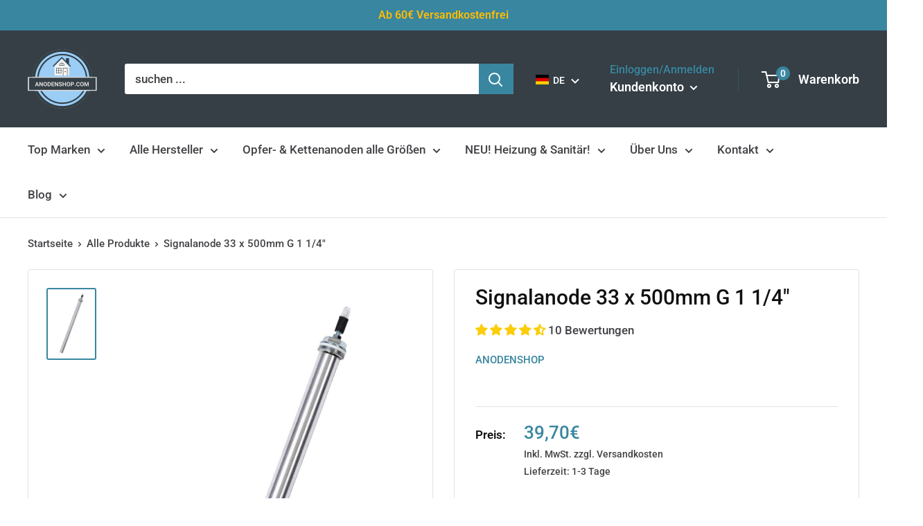

--- FILE ---
content_type: text/html; charset=utf-8
request_url: https://anodenshop.com/products/signalanode-33-500-g-1-1-4
body_size: 126398
content:
 
       
      
          
      <!-- using block list:  -->
      <!-- current request path:/products/signalanode-33-500-g-1-1-4 -->
      <!-- shop lock exceptions: -->
      <!--restricting page: true -->
      <!--shop locking:  -->
      
      
      
      
      
      
      
      
      
    
     
            
      <!DOCTYPE html>

<html class="no-js" lang="de">
  <head>





    
  	    <script>
        var sDomain = location.host;

        /****** Start thirdPartyScriptDefinition ******/
        (function(){
            window.thirdPartyScriptDefinition = [
                /* start example

                {
                    "src" : "facebook",
                    "cookie" : "fr",
                    "provider" : "facebook.com",
                    "description" : "",
                    "expires" : 7776000,
                    "domain" : "facebook.com",
                    "declaration" : 1,
                    "group" : "facebook"
                },{
                    "src" : "facebook",
                    "cookie" : "_fbp",
                    "provider" : sDomain,
                    "description" : "",
                    "expires" : 7776000,
                    "domain" : sDomain,
                    "declaration" : 1,
                    "group" : "facebook"
                }

                end example */
            ]
        })();
        /****** End thirdPartyScriptDefinition ******/

        /**
################################## BEECLEVER GMBH KOBLENZ ###################################
##### Copyright (c) 2019-present, beeclever GmbH Koblenz DE, All rights reserved.       #####
##### THE SOFTWARE IS PROVIDED 'AS IS', WITHOUT WARRANTY OF ANY KIND, EXPRESS OR        #####
##### IMPLIED, INCLUDING BUT NOT LIMITED TO THE WARRANTIES OF MERCHANTABILITY, FITNESS  #####
##### FOR A PARTICULAR PURPOSE AND NONINFRINGEMENT. IN NO EVENT SHALL THE AUTHORS OR    #####
##### COPYRIGHT HOLDERS BE LIABLE FOR ANY CLAIM, DAMAGES OR OTHER LIABILITY, WHETHER    #####
##### IN AN ACTION OF CONTRACT, TORT OR OTHERWISE, ARISING FROM, OUT OF OR IN           #####
##### CONNECTION WITH THE SOFTWARE OR THE USE OR OTHER DEALINGS IN THE SOFTWARE.        #####
#############################################################################################

#####  !!!IMPORTANT!!! !!!IMPORTANT!!! !!!IMPORTANT!!! !!!IMPORTANT!!! !!!IMPORTANT!!!  #####
#####                                                                                   #####
##### The contents of this file may not be changed. If the app is updated, we reserve   #####
##### the right to change this file at any time. Possible changes on your part will     #####
##### then be automatically discarded.                                                  #####
#############################################################################################
*/
var GDPR_LC_versionNr=20201126214845;var GDPR_LC_ZLoad=function(){       var sDomain=location.host;var defaultDefinition=[{"src":"facebook","cookie":"fr","provider":"facebook.com","description":"","expires":7776000,"domain":"facebook.com","declaration":1,"group":"facebook"},{"src":"facebook","cookie":"_fbp","provider":sDomain,"description":"","expires":7776000,"domain":sDomain,"declaration":1,"group":"facebook"},{"src":"google-analytics.com","cookie":"_ga","provider":sDomain,"description":"","expires":63072000,"domain":sDomain,"declaration":1,"group":"google"},{"src":"googletagmanager.com","cookie":"_ga","provider":sDomain,"description":"","expires":63072000,"domain":sDomain,"declaration":1,"group":"google"},{"src":"googletagmanager.com","cookie":"_gid","provider":sDomain,"description":"","expires":86400,"domain":sDomain,"declaration":1,"group":"google"},{"src":"googletagmanager.com","cookie":"_gat","provider":sDomain,"description":"","expires":86400,"domain":sDomain,"declaration":1,"group":"google"},{"src":"googleadservices.com","cookie":"IDE","provider":sDomain,"description":"","expires":63072000,"domain":sDomain,"declaration":2,"group":"google Ads"}];if(window.thirdPartyScriptDefinition===undefined){window.thirdPartyScriptDefinition=[];defaultDefinition.forEach(function(value){window.thirdPartyScriptDefinition.push(value)})}else{var exist=false;defaultDefinition.forEach(function(script){window.thirdPartyScriptDefinition.forEach(function(value){if(value.src===script.src&&value.cookie===script.cookie){exist=true}});if(!exist){window.thirdPartyScriptDefinition.push(script)}})} (function polyfill(){if(!Array.from){Array.from=(function(){var toStr=Object.prototype.toString;var isCallable=function(fn){return typeof fn==='function'||toStr.call(fn)==='[object Function]'};var toInteger=function(value){var number=Number(value);if(isNaN(number)){return 0} if(number===0||!isFinite(number)){return number} return(number>0?1:-1)*Math.floor(Math.abs(number))};var maxSafeInteger=Math.pow(2,53)-1;var toLength=function(value){var len=toInteger(value);return Math.min(Math.max(len,0),maxSafeInteger)};return function from(arrayLike){var C=this;var items=Object(arrayLike);if(arrayLike==null){throw new TypeError('Array.from requires an array-like object - not null or undefined')} var mapFn=arguments.length>1?arguments[1]:void undefined;var T;if(typeof mapFn!=='undefined'){if(!isCallable(mapFn)){throw new TypeError('Array.from: when provided, the second argument must be a function')} if(arguments.length>2){T=arguments[2]}} var len=toLength(items.length);var A=isCallable(C)?Object(new C(len)):new Array(len);var k=0;var kValue;while(k<len){kValue=items[k];if(mapFn){A[k]=typeof T==='undefined'?mapFn(kValue,k):mapFn.call(T,kValue,k)}else{A[k]=kValue} k+=1} A.length=len;return A}}())}})();window.BC_JSON_ObjectBypass={"_ab":{"description":"Used in connection with access to admin.","path":"\/","domain":"","provider":"Shopify","type":"type_0","expires":"86400","recommendation":"0","editable":"false","deletable":"false","set":"0"},"_secure_session_id":{"description":"Used in connection with navigation through a storefront.","path":"\/","domain":"","provider":"Shopify","type":"type_0","expires":"2592000","recommendation":"0","editable":"false","deletable":"false","set":"0"},"__cfduid":{"description":"The _cfduid cookie helps Cloudflare detect malicious visitors to our Customers’ websites and minimizes blocking legitimate users.","path":"\/","domain":"","provider":"Cloudflare","type":"type_0","expires":"2592000","recommendation":"0","editable":"false","deletable":"false","set":"0"},"Cart":{"description":"Used in connection with shopping cart.","path":"\/","domain":"","provider":"Shopify","type":"type_0","expires":"1209600","recommendation":"0","editable":"false","deletable":"false","set":"0"},"cart":{"description":"Used in connection with shopping cart.","path":"\/","domain":"","provider":"Shopify","type":"type_0","expires":"1209600","recommendation":"0","editable":"false","deletable":"false","set":"0"},"cart_sig":{"description":"Used in connection with checkout.","path":"\/","domain":"","provider":"Shopify","type":"type_0","expires":"1209600","recommendation":"0","editable":"false","deletable":"false","set":"0"},"cart_ts":{"description":"Used in connection with checkout.","path":"\/","domain":"","provider":"Shopify","type":"type_0","expires":"1209600","recommendation":"0","editable":"false","deletable":"false","set":"0"},"cart_ver":{"description":"Used in connection with shopping cart.","path":"\/","domain":"","provider":"Shopify","type":"type_0","expires":"1209600","recommendation":"0","editable":"false","deletable":"false","set":"0"},"checkout_token":{"description":"Used in connection with checkout.","path":"\/","domain":"","provider":"Shopify","type":"type_0","expires":"31536000","recommendation":"0","editable":"false","deletable":"false","set":"0"},"Secret":{"description":"Used in connection with checkout.","path":"\/","domain":"","provider":"Shopify","type":"type_0","expires":"31536000","recommendation":"0","editable":"false","deletable":"false","set":"0"},"secure_customer_sig":{"description":"Used in connection with customer login.","path":"\/","domain":"","provider":"Shopify","type":"type_0","expires":"31536000","recommendation":"0","editable":"false","deletable":"false","set":"0"},"storefront_digest":{"description":"Used in connection with customer login.","path":"\/","domain":"","provider":"Shopify","type":"type_0","expires":"31536000","recommendation":"0","editable":"false","deletable":"false","set":"0"},"_shopify_u":{"description":"Used to facilitate updating customer account information.","path":"\/","domain":"","provider":"Shopify","type":"type_0","expires":"31536000","recommendation":"0","editable":"false","deletable":"false","set":"0"},"XSRF-TOKEN":{"description":"Used in connection with GDPR legal Cookie.","path":"\/","domain":"","provider":"GDPR Legal Cookie","type":"type_0","expires":"31536000","recommendation":"0","editable":"false","deletable":"false","set":"0"},"gdpr_legal_cookie_session":{"description":"Used in connection with GDPR legal Cookie.","path":"\/","domain":"","provider":"GDPR Legal Cookie","type":"type_0","expires":"0","recommendation":"0","editable":"false","deletable":"false","set":"0"},"_bc_c_set":{"description":"Used in connection with GDPR legal Cookie.","path":"\/","domain":"","provider":"GDPR Legal Cookie","type":"type_0","expires":"2592000","recommendation":"0","editable":"false","deletable":"false","set":"0","optIn":true,"live":"1"},"_tracking_consent":{"description":"For Shopify User Consent Tracking.","path":"\/","domain":"","provider":"Shopify","type":"type_0","expires":"31536000","recommendation":"0","editable":"false","deletable":"false","set":"0"},"_shopify_m":{"description":"Used for managing customer privacy settings.","path":"\/","domain":"","provider":"Shopify","type":"type_0","expires":"31536000","recommendation":"0","editable":"false","deletable":"false","set":"0"},"_shopify_tm":{"description":"Used for managing customer privacy settings.","path":"\/","domain":"","provider":"Shopify","type":"type_0","expires":"31536000","recommendation":"0","editable":"false","deletable":"false","set":"0"},"_shopify_tw":{"description":"Used for managing customer privacy settings.","path":"\/","domain":"","provider":"Shopify","type":"type_0","expires":"31536000","recommendation":"0","editable":"false","deletable":"false","set":"0"},"_storefront_u":{"description":"Used to facilitate updating customer account information.","path":"\/","domain":"","provider":"Shopify","type":"type_0","expires":"31536000","recommendation":"0","editable":"false","deletable":"false","set":"0"},"cart_currency":{"description":"Used in connection with cart and checkout.","path":"\/","domain":"","provider":"Shopify","type":"type_0","expires":"31536000","recommendation":"0","editable":"false","deletable":"false","set":"0"},"_orig_referrer":{"description":"Used in connection with shopping cart.","path":"\/","domain":"","provider":"Shopify","type":"type_1","expires":"1209600","recommendation":"1","editable":"true","deletable":"false","set":"1"},"_landing_page":{"description":"Track landing pages.","path":"\/","domain":"","provider":"Shopify","type":"type_1","expires":"1209600","recommendation":"1","editable":"true","deletable":"false","set":"1"},"_s":{"description":"Shopify analytics.","path":"\/","domain":"","provider":"Shopify","type":"type_1","expires":"1800","recommendation":"1","editable":"true","deletable":"false","set":"1"},"_shopify_d":{"description":"Shopify analytics.","path":"\/","domain":"","provider":"Shopify","type":"type_1","expires":"1209600","recommendation":"1","editable":"true","deletable":"false","set":"1"},"_shopify_fs":{"description":"Shopify analytics.","path":"\/","domain":"","provider":"Shopify","type":"type_1","expires":"1209600","recommendation":"1","editable":"true","deletable":"false","set":"1"},"_shopify_s":{"description":"Shopify analytics.","path":"\/","domain":"","provider":"Shopify","type":"type_1","expires":"1800","recommendation":"1","editable":"true","deletable":"false","set":"1"},"_shopify_y":{"description":"Shopify analytics.","path":"\/","domain":"","provider":"Shopify","type":"type_1","expires":"31536000","recommendation":"1","editable":"true","deletable":"false","set":"1"},"_y":{"description":"Shopify analytics.","path":"\/","domain":"","provider":"Shopify","type":"type_1","expires":"31536000","recommendation":"1","editable":"true","deletable":"false","set":"1"},"_shopify_sa_p":{"description":"Shopify analytics relating to marketing \u0026 referrals.","path":"\/","domain":"","provider":"Shopify","type":"type_1","expires":"1800","recommendation":"1","editable":"true","deletable":"false","set":"1"},"_shopify_sa_t":{"description":"Shopify analytics relating to marketing \u0026 referrals.","path":"\/","domain":"","provider":"Shopify","type":"type_1","expires":"1800","recommendation":"1","editable":"true","deletable":"false","set":"1"},"_shopify_uniq":{"description":"Shopify analytics.","path":"\/","domain":"","provider":"Shopify","type":"type_1","expires":"1800","recommendation":"1","editable":"true","deletable":"false","set":"1"},"_shopify_visit":{"description":"Shopify analytics.","path":"\/","domain":"","provider":"Shopify","type":"type_1","expires":"1800","recommendation":"1","editable":"true","deletable":"false","set":"1"},"tracked_start_checkout":{"description":"Shopify analytics relating to checkout.","path":"\/","domain":"","provider":"Shopify","type":"type_1","expires":"1800","recommendation":"1","editable":"true","deletable":"false","set":"1"},"ki_r":{"description":"Shopify analytics.","path":"\/","domain":"","provider":"Shopify","type":"type_1","expires":"1800","recommendation":"1","editable":"true","deletable":"false","set":"1"},"ki_t":{"description":"Shopify analytics.","path":"\/","domain":"","provider":"Shopify","type":"type_1","expires":"1800","recommendation":"1","editable":"true","deletable":"false","set":"1"},"ab_test_*":{"description":"Shopify analytics.","path":"\/","domain":"","provider":"Shopify","type":"type_1","expires":"1800","recommendation":"1","editable":"true","deletable":"false","set":"1"}};var shopifyCookies={'_s':!1,'_shopify_fs':!1,'_shopify_s':!1,'_shopify_y':!1,'_y':!1,'_shopify_sa_p':!1,'_shopify_sa_t':!1,'_shopify_uniq':!1,'_shopify_visit':!1,'tracked_start_checkout':!1,'bc_trekkie_fbp_custom':!1};function GDPR_LC_Token(){var getToken={"tokenLength":8,"ranToken":'',"randomize":function(){return Math.random().toString(32).substr(2)},"generate":function(){while(this.ranToken.length<=this.tokenLength){this.ranToken+=this.randomize()} this.ranToken='anodenshop.myshopify.com'+Date.now()+this.ranToken;return btoa(this.ranToken)},"get":function(){return this.generate()}};return getToken.get()};function getCookieValue(a){var b=document.cookie.match('(^|;)\\s*'+a+'\\s*=\\s*([^;]+)');return b?b.pop():false};function loadCookieSettings(sessID){var script=document.createElement('script');script.src='https://cookieapp-staging.beeclever.app/get-cookie-setting?shopify_domain=anodenshop.myshopify.com&token='+sessID;script.async=false;document.head.appendChild(script);script.addEventListener('load',function(){console.log('UserData loaded')})};(function setUserCookieData(){window.GDPR_LC_Sess_ID_Name="GDPR_LC_SESS_ID";window.GDPR_LC_Sess_ID=getCookieValue(window.GDPR_LC_Sess_ID_Name);if(window.GDPR_LC_Sess_ID){loadCookieSettings(window.GDPR_LC_Sess_ID)}else{window.GDPR_LC_Sess_ID=GDPR_LC_Token()}})();function setBC_GDPR_LEGAL_custom_cookies(){window['BC_GDPR_LEGAL_custom_cookies']=window['BC_GDPR_LEGAL_custom_cookies']||{};window['BC_GDPR_LEGAL_custom_cookies']['list']=window['BC_GDPR_LEGAL_custom_cookies']['list']||{};if('GDPR_legal_cookie'in localStorage){window['BC_GDPR_LEGAL_custom_cookies']['list']=JSON.parse(window.localStorage.getItem('GDPR_legal_cookie'))}};setBC_GDPR_LEGAL_custom_cookies();(function(){var hasConsent=!1;Array.from(Object.keys(window['BC_GDPR_LEGAL_custom_cookies']['list'])).forEach(function(c){if(shopifyCookies.hasOwnProperty(c)&&window['BC_GDPR_LEGAL_custom_cookies']['list'][c].userSetting){hasConsent=!0}});var wt=window.trekkie,ws=window.ShopifyAnalytics;if(!hasConsent&&wt!==undefined){wt=[],wt.integrations=wt.integrations||!0,ws=ws.lib=ws.meta=ws.meta.page={},ws.lib.track=function(){}}})();window.BC_GDPR_2ce3a13160348f524c8cc9={'google':[            ],    '_bc_c_set':'customScript','customScriptsSRC':[]};window.bc_tagManagerTasks={"bc_tgm_aw":"google","bc_tgm_gtm":"google","bc_tgm_ua":"google","bc_tgm_fbp":"facebook","any":"any","_bc_c_set":"customScript"};var wl=whiteList=["recaptcha","notifications.google"];var GDPR_LC_scriptPath='gdpr-legal-cookie.beeclever.app';if(window.GDPR_LC_Beta_activate!==undefined&&window.GDPR_LC_Beta_activate){GDPR_LC_scriptPath='cookieapp-staging.beeclever.app'} wl.push(GDPR_LC_scriptPath);   var checkIsBlackListed=function(src){setBC_GDPR_LEGAL_custom_cookies();if(src===null){return null} if(!!window.TrustedScriptURL&&src instanceof TrustedScriptURL){src=src.toString()} var r=!1;for(var x=thirdPartyScriptDefinition.length-1;x>=0;x--){var bSrc=thirdPartyScriptDefinition[x]['src'];if(src.indexOf(bSrc)!==-1&&src.toLowerCase().indexOf('jquery')===-1){r=x}} wl.forEach(function(wSrc){if(src.indexOf(wSrc)!==-1){r=false}});if(r!==false){function getTCookieName(name,index){var tCookieObject=thirdPartyScriptDefinition[index];if(tCookieObject!==undefined){var cookies=[];thirdPartyScriptDefinition.forEach(function(cookie){if(cookie['src']===tCookieObject['src']){cookies.push(cookie)}});var tCookieName=tCookieObject['cookie'];if(tCookieObject['domain']!==document.location.host){tCookieName=tCookieObject['cookie']+'$%bc%$'+tCookieObject['domain']} if(tCookieName===name&&tCookieObject['domain']===window['BC_GDPR_LEGAL_custom_cookies']['list'][name]['domain']){if(window['BC_GDPR_LEGAL_custom_cookies']['list'][name]['userSetting']){index=!1}} cookies.forEach(function(cookie){if(window['BC_GDPR_LEGAL_custom_cookies']['list'][cookie['cookie']]!==undefined&&window['BC_GDPR_LEGAL_custom_cookies']['list'][cookie['cookie']]['userSetting']){index=!1}});return index} return!1};var cookieListKeys=Array.from(Object.keys(window['BC_GDPR_LEGAL_custom_cookies']['list']));if(cookieListKeys.length>0){Array.from(Object.keys(window['BC_GDPR_LEGAL_custom_cookies']['list'])).forEach(function(cookieName){r=getTCookieName(cookieName.toString(),r)})}else{for(var x=thirdPartyScriptDefinition.length-1;x>=0;x--){var tCookie=thirdPartyScriptDefinition[x];if(src.indexOf(tCookie['src'])!==-1){r=tCookie['cookie']+'$%bc%$'+tCookie['domain']}} return r}} return r};(function(){window.scriptElementsHidden=window.scriptElementsHidden||[];window.callbackFunc=function(elem,args){for(var x=0;x<elem.length;x++){if(elem[x]===null||elem[x]===undefined||elem[x]['nodeName']===undefined){return} if(elem[x]['nodeName'].toLowerCase()=='script'){if(elem[x].hasAttribute('src')){if(document.querySelector('[src="https://cookieapp-staging.beeclever.app/js/get-script.php"]')!==null){elem[x]=document.createElement('script');elem[x].setAttribute('bc_empty_script_tag','')} var blackListed=checkIsBlackListed(elem[x].getAttribute('src'));var fName=!1;try{new Error()}catch(e){var caller=e.stack.split('\n');var x=0;for(;x<caller.length;x++){caller[x]=caller[x].trim();caller[x]=caller[x].replace('at ','');caller[x]=caller[x].substr(0,caller[x].indexOf(' '));caller[x]=caller[x].replace('Array.','')} for(;x>=0;x--){if(caller[x]==='ICS'&&x>0){if(caller[x-1]in window['BC_GDPR_LEGAL_custom_cookies']['list']){fName=caller[x-1]}}}} if(fName===!1&&blackListed!==!1){elem[x].setAttribute('type','javascript/blocked');elem[x].setAttribute('cookie',blackListed)}else if(blackListed!==!0&&elem[x].getAttribute('type')==='javascript/blocked'){elem[x].setAttribute('type','javascript')} if(fName){elem[x].setAttribute("data-callerName",fName)} elem[x].setAttribute('src',elem[x].getAttribute('src'))} if(elem[x]['type']=='javascript/blocked'){window.scriptElementsHidden.push(elem[x]);elem[x]=document.createElement('script');elem[x].setAttribute('bc_empty_script_tag','')}}}};window._a=Element.prototype.appendChild;Element.prototype.appendChild=function(){window.callbackFunc.call(this,arguments);return window._a.apply(this,arguments)};window._b=Element.prototype.append;Element.prototype.append=function(){window.callbackFunc.call(this,arguments);return window._b.apply(this,arguments)};window._c = Element.prototype.insertBefore;Element.prototype.insertBefore = function () {window.callbackFunc.call ( this, arguments );try {return window._c.apply ( this, arguments )} catch ( e ) {arguments[1] = document.scripts[0];return window._c.apply ( this, arguments )}};window._d=Element.prototype.replaceChild;Element.prototype.replaceChild=function(){window.callbackFunc.call(this,arguments);return window._d.apply(this,arguments)};window._e=Element.prototype.insertNode;Element.prototype.insertNode=function(){window.callbackFunc.call(this,arguments);return window._e.apply(this,arguments)}})();if(!window.msCrypto){Array.from(document.head.querySelectorAll('[bc_empty_script_tag=""]')).forEach(function(script){script.remove()})}};if(window.GDPR_LC_ZLoad_loaded===undefined){GDPR_LC_ZLoad();window.GDPR_LC_ZLoad_loaded=true}

		
		window.thirdPartyScriptDefinition.push(
          { "src" : "analytics.js", "cookie" : "_shopify_fs", "provider" : "shopify.com", "description" : "", "expires" : 0, "domain" : sDomain, "declaration" : 1, "group" : "shopify" },
          { "src" : "doubleclick.net","cookie" : "_shopify_fs","provider" : "shopify.com","description" : "","expires" : 0,"domain" : sDomain,"declaration" : 1,"group" : "shopify" },
          { "src" : "trekkie", "cookie" : "_shopify_fs", "provider" : "shopify.com", "description" : "", "expires" : 0, "domain" : sDomain, "declaration" : 1, "group" : "shopify" },
          { "src" : "luckyorange", "cookie" : "_shopify_fs", "provider" : "shopify.com", "description" : "", "expires" : 0, "domain" : sDomain, "declaration" : 1, "group" : "shopify" },
          { "src" : "googletagmanager", "cookie" : "_gat", "provider" : "googletagmanager.com", "description" : "", "expires" : 0, "domain" : sDomain, "declaration" : 1, "group" : "googletagmanager" }
        );

        

        var customCookies = {
            "testCookie" : true
        };

        function BC_GDPR_CustomScriptForShop () {
            return [

                function testCookie () {
                    // your additional script
                }

                
            ];
        }

    </script>



    <meta charset="utf-8">
    <meta name="viewport" content="width=device-width, initial-scale=1.0, height=device-height, minimum-scale=1.0, maximum-scale=1.0">
    <meta name="theme-color" content="#3986a0">
    <meta name="google-site-verification" content="9Vyw0xxVh-ddn17GOT4qo7WsqyZodK1l4Svc1rLR_U4" /><title>Signalanode 33 x 500mm G 1 1/4&quot;
</title><meta name="description" content="Signalanode Einbaubeispiel Signalanode 33 x 500 mm G 1 1/4&quot; WAS IST EINE SIGNALANODE"><link rel="canonical" href="https://anodenshop.com/products/signalanode-33-500-g-1-1-4"><link rel="shortcut icon" href="//anodenshop.com/cdn/shop/files/Anodenshop.com_Logo_Hintergrund_freigestelltV4_53c43a0d-6430-4ca8-94b4-76f8fc84367c_96x96.png?v=1645798297" type="image/png"><link rel="preload" as="style" href="//anodenshop.com/cdn/shop/t/51/assets/theme.css?v=102601516423518693081653470569">
    <link rel="preload" as="script" href="//anodenshop.com/cdn/shop/t/51/assets/theme.js?v=177149500021617509241653470537">
    <link rel="preconnect" href="https://cdn.shopify.com">
    <link rel="preconnect" href="https://fonts.shopifycdn.com">
    <link rel="dns-prefetch" href="https://productreviews.shopifycdn.com">
    <link rel="dns-prefetch" href="https://ajax.googleapis.com">
    <link rel="dns-prefetch" href="https://maps.googleapis.com">
    <link rel="dns-prefetch" href="https://maps.gstatic.com">

    <meta property="og:type" content="product">
  <meta property="og:title" content="Signalanode 33 x 500mm G 1 1/4&quot;"><meta property="og:image" content="http://anodenshop.com/cdn/shop/products/Signalanode33x500G11_4.jpg?v=1629278532">
    <meta property="og:image:secure_url" content="https://anodenshop.com/cdn/shop/products/Signalanode33x500G11_4.jpg?v=1629278532">
    <meta property="og:image:width" content="2000">
    <meta property="og:image:height" content="3000"><meta property="product:price:amount" content="39,70">
  <meta property="product:price:currency" content="EUR"><meta property="og:description" content="Signalanode Einbaubeispiel Signalanode 33 x 500 mm G 1 1/4&quot; WAS IST EINE SIGNALANODE"><meta property="og:url" content="https://anodenshop.com/products/signalanode-33-500-g-1-1-4">
<meta property="og:site_name" content="Anodenshop.com"><meta name="twitter:card" content="summary"><meta name="twitter:title" content="Signalanode 33 x 500mm G 1 1/4&quot;">
  <meta name="twitter:description" content="Signalanode 
  Einbaubeispiel
  
  Signalanode 33 x 500 mm G 1 1/4&quot;
  
  WAS IST EINE SIGNALANODE">
  <meta name="twitter:image" content="https://anodenshop.com/cdn/shop/products/Signalanode33x500G11_4_600x600_crop_center.jpg?v=1629278532">
    <link rel="preload" href="//anodenshop.com/cdn/fonts/roboto/roboto_n5.250d51708d76acbac296b0e21ede8f81de4e37aa.woff2" as="font" type="font/woff2" crossorigin><link rel="preload" href="//anodenshop.com/cdn/fonts/roboto/roboto_n5.250d51708d76acbac296b0e21ede8f81de4e37aa.woff2" as="font" type="font/woff2" crossorigin><style>
  @font-face {
  font-family: Roboto;
  font-weight: 500;
  font-style: normal;
  font-display: swap;
  src: url("//anodenshop.com/cdn/fonts/roboto/roboto_n5.250d51708d76acbac296b0e21ede8f81de4e37aa.woff2") format("woff2"),
       url("//anodenshop.com/cdn/fonts/roboto/roboto_n5.535e8c56f4cbbdea416167af50ab0ff1360a3949.woff") format("woff");
}

  @font-face {
  font-family: Roboto;
  font-weight: 500;
  font-style: normal;
  font-display: swap;
  src: url("//anodenshop.com/cdn/fonts/roboto/roboto_n5.250d51708d76acbac296b0e21ede8f81de4e37aa.woff2") format("woff2"),
       url("//anodenshop.com/cdn/fonts/roboto/roboto_n5.535e8c56f4cbbdea416167af50ab0ff1360a3949.woff") format("woff");
}

@font-face {
  font-family: Roboto;
  font-weight: 600;
  font-style: normal;
  font-display: swap;
  src: url("//anodenshop.com/cdn/fonts/roboto/roboto_n6.3d305d5382545b48404c304160aadee38c90ef9d.woff2") format("woff2"),
       url("//anodenshop.com/cdn/fonts/roboto/roboto_n6.bb37be020157f87e181e5489d5e9137ad60c47a2.woff") format("woff");
}

@font-face {
  font-family: Roboto;
  font-weight: 500;
  font-style: italic;
  font-display: swap;
  src: url("//anodenshop.com/cdn/fonts/roboto/roboto_i5.0ae24363bf5844e2ee3295d84078d36c9bd0faf4.woff2") format("woff2"),
       url("//anodenshop.com/cdn/fonts/roboto/roboto_i5.a9cdb6a43048799fe739d389c60b64059e33cf12.woff") format("woff");
}


  @font-face {
  font-family: Roboto;
  font-weight: 700;
  font-style: normal;
  font-display: swap;
  src: url("//anodenshop.com/cdn/fonts/roboto/roboto_n7.f38007a10afbbde8976c4056bfe890710d51dec2.woff2") format("woff2"),
       url("//anodenshop.com/cdn/fonts/roboto/roboto_n7.94bfdd3e80c7be00e128703d245c207769d763f9.woff") format("woff");
}

  @font-face {
  font-family: Roboto;
  font-weight: 500;
  font-style: italic;
  font-display: swap;
  src: url("//anodenshop.com/cdn/fonts/roboto/roboto_i5.0ae24363bf5844e2ee3295d84078d36c9bd0faf4.woff2") format("woff2"),
       url("//anodenshop.com/cdn/fonts/roboto/roboto_i5.a9cdb6a43048799fe739d389c60b64059e33cf12.woff") format("woff");
}

  @font-face {
  font-family: Roboto;
  font-weight: 700;
  font-style: italic;
  font-display: swap;
  src: url("//anodenshop.com/cdn/fonts/roboto/roboto_i7.7ccaf9410746f2c53340607c42c43f90a9005937.woff2") format("woff2"),
       url("//anodenshop.com/cdn/fonts/roboto/roboto_i7.49ec21cdd7148292bffea74c62c0df6e93551516.woff") format("woff");
}


  :root {
    --default-text-font-size : 15px;
    --base-text-font-size    : 17px;
    --heading-font-family    : Roboto, sans-serif;
    --heading-font-weight    : 500;
    --heading-font-style     : normal;
    --text-font-family       : Roboto, sans-serif;
    --text-font-weight       : 500;
    --text-font-style        : normal;
    --text-font-bolder-weight: 600;
    --text-link-decoration   : underline;

    --text-color               : #434347;
    --text-color-rgb           : 67, 67, 71;
    --heading-color            : #101011;
    --border-color             : #e1e3e4;
    --border-color-rgb         : 225, 227, 228;
    --form-border-color        : #d4d6d8;
    --accent-color             : #3986a0;
    --accent-color-rgb         : 57, 134, 160;
    --link-color               : #3986a0;
    --link-color-hover         : #255768;
    --background               : #ffffff;
    --secondary-background     : #ffffff;
    --secondary-background-rgb : 255, 255, 255;
    --accent-background        : rgba(57, 134, 160, 0.08);

    --input-background: #ffffff;

    --error-color       : #ff0000;
    --error-background  : rgba(255, 0, 0, 0.07);
    --success-color     : #00aa00;
    --success-background: rgba(0, 170, 0, 0.11);

    --primary-button-background      : #3986a0;
    --primary-button-background-rgb  : 57, 134, 160;
    --primary-button-text-color      : #ffffff;
    --secondary-button-background    : #3986a0;
    --secondary-button-background-rgb: 57, 134, 160;
    --secondary-button-text-color    : #ffffff;

    --header-background      : #353f45;
    --header-text-color      : #ffffff;
    --header-light-text-color: #3986a0;
    --header-border-color    : rgba(57, 134, 160, 0.3);
    --header-accent-color    : #3986a0;

    --footer-background-color:    #f3f5f6;
    --footer-heading-text-color:  #101011;
    --footer-body-text-color:     #434347;
    --footer-body-text-color-rgb: 67, 67, 71;
    --footer-accent-color:        #3986a0;
    --footer-accent-color-rgb:    57, 134, 160;
    --footer-border:              none;
    
    --flickity-arrow-color: #abb1b4;--product-on-sale-accent           : #ee0000;
    --product-on-sale-accent-rgb       : 238, 0, 0;
    --product-on-sale-color            : #ffffff;
    --product-in-stock-color           : #008a00;
    --product-low-stock-color          : #ee0000;
    --product-sold-out-color           : #8a9297;
    --product-custom-label-1-background: #008a00;
    --product-custom-label-1-color     : #ffffff;
    --product-custom-label-2-background: #00a500;
    --product-custom-label-2-color     : #ffffff;
    --product-review-star-color        : #ffbd00;

    --mobile-container-gutter : 20px;
    --desktop-container-gutter: 40px;

    /* Shopify related variables */
    --payment-terms-background-color: #ffffff;
  }
</style>

<script>
  // IE11 does not have support for CSS variables, so we have to polyfill them
  if (!(((window || {}).CSS || {}).supports && window.CSS.supports('(--a: 0)'))) {
    const script = document.createElement('script');
    script.type = 'text/javascript';
    script.src = 'https://cdn.jsdelivr.net/npm/css-vars-ponyfill@2';
    script.onload = function() {
      cssVars({});
    };

    document.getElementsByTagName('head')[0].appendChild(script);
  }
</script>


    <script>window.performance && window.performance.mark && window.performance.mark('shopify.content_for_header.start');</script><meta id="shopify-digital-wallet" name="shopify-digital-wallet" content="/43085725861/digital_wallets/dialog">
<meta name="shopify-checkout-api-token" content="f21fe56d30c6bcf0f03b2d08a2c01daf">
<meta id="in-context-paypal-metadata" data-shop-id="43085725861" data-venmo-supported="false" data-environment="production" data-locale="de_DE" data-paypal-v4="true" data-currency="EUR">
<link rel="alternate" hreflang="x-default" href="https://anodenshop.com/products/signalanode-33-500-g-1-1-4">
<link rel="alternate" hreflang="en" href="https://anodenshop.com/en/products/signalanode-33-500-g-1-1-4">
<link rel="alternate" type="application/json+oembed" href="https://anodenshop.com/products/signalanode-33-500-g-1-1-4.oembed">
<script async="async" src="/checkouts/internal/preloads.js?locale=de-DE"></script>
<link rel="preconnect" href="https://shop.app" crossorigin="anonymous">
<script async="async" src="https://shop.app/checkouts/internal/preloads.js?locale=de-DE&shop_id=43085725861" crossorigin="anonymous"></script>
<script id="apple-pay-shop-capabilities" type="application/json">{"shopId":43085725861,"countryCode":"DE","currencyCode":"EUR","merchantCapabilities":["supports3DS"],"merchantId":"gid:\/\/shopify\/Shop\/43085725861","merchantName":"Anodenshop.com","requiredBillingContactFields":["postalAddress","email"],"requiredShippingContactFields":["postalAddress","email"],"shippingType":"shipping","supportedNetworks":["visa","maestro","masterCard"],"total":{"type":"pending","label":"Anodenshop.com","amount":"1.00"},"shopifyPaymentsEnabled":true,"supportsSubscriptions":true}</script>
<script id="shopify-features" type="application/json">{"accessToken":"f21fe56d30c6bcf0f03b2d08a2c01daf","betas":["rich-media-storefront-analytics"],"domain":"anodenshop.com","predictiveSearch":true,"shopId":43085725861,"locale":"de"}</script>
<script>var Shopify = Shopify || {};
Shopify.shop = "anodenshop.myshopify.com";
Shopify.locale = "de";
Shopify.currency = {"active":"EUR","rate":"1.0"};
Shopify.country = "DE";
Shopify.theme = {"name":"Theme 2.0 seit 08.06.22 ","id":132965597450,"schema_name":"Warehouse","schema_version":"2.6.6","theme_store_id":null,"role":"main"};
Shopify.theme.handle = "null";
Shopify.theme.style = {"id":null,"handle":null};
Shopify.cdnHost = "anodenshop.com/cdn";
Shopify.routes = Shopify.routes || {};
Shopify.routes.root = "/";</script>
<script type="module">!function(o){(o.Shopify=o.Shopify||{}).modules=!0}(window);</script>
<script>!function(o){function n(){var o=[];function n(){o.push(Array.prototype.slice.apply(arguments))}return n.q=o,n}var t=o.Shopify=o.Shopify||{};t.loadFeatures=n(),t.autoloadFeatures=n()}(window);</script>
<script>
  window.ShopifyPay = window.ShopifyPay || {};
  window.ShopifyPay.apiHost = "shop.app\/pay";
  window.ShopifyPay.redirectState = null;
</script>
<script id="shop-js-analytics" type="application/json">{"pageType":"product"}</script>
<script defer="defer" async type="module" src="//anodenshop.com/cdn/shopifycloud/shop-js/modules/v2/client.init-shop-cart-sync_BxliUFcT.de.esm.js"></script>
<script defer="defer" async type="module" src="//anodenshop.com/cdn/shopifycloud/shop-js/modules/v2/chunk.common_D4c7gLTG.esm.js"></script>
<script type="module">
  await import("//anodenshop.com/cdn/shopifycloud/shop-js/modules/v2/client.init-shop-cart-sync_BxliUFcT.de.esm.js");
await import("//anodenshop.com/cdn/shopifycloud/shop-js/modules/v2/chunk.common_D4c7gLTG.esm.js");

  window.Shopify.SignInWithShop?.initShopCartSync?.({"fedCMEnabled":true,"windoidEnabled":true});

</script>
<script>
  window.Shopify = window.Shopify || {};
  if (!window.Shopify.featureAssets) window.Shopify.featureAssets = {};
  window.Shopify.featureAssets['shop-js'] = {"shop-cart-sync":["modules/v2/client.shop-cart-sync_BnFiOxzC.de.esm.js","modules/v2/chunk.common_D4c7gLTG.esm.js"],"init-fed-cm":["modules/v2/client.init-fed-cm_BaKRtJgz.de.esm.js","modules/v2/chunk.common_D4c7gLTG.esm.js"],"init-shop-email-lookup-coordinator":["modules/v2/client.init-shop-email-lookup-coordinator_AsFENXvn.de.esm.js","modules/v2/chunk.common_D4c7gLTG.esm.js"],"shop-cash-offers":["modules/v2/client.shop-cash-offers_CJGAYR0G.de.esm.js","modules/v2/chunk.common_D4c7gLTG.esm.js","modules/v2/chunk.modal_CILoLMzy.esm.js"],"init-shop-cart-sync":["modules/v2/client.init-shop-cart-sync_BxliUFcT.de.esm.js","modules/v2/chunk.common_D4c7gLTG.esm.js"],"init-windoid":["modules/v2/client.init-windoid_BEAAuB47.de.esm.js","modules/v2/chunk.common_D4c7gLTG.esm.js"],"shop-toast-manager":["modules/v2/client.shop-toast-manager_BxKoUqg2.de.esm.js","modules/v2/chunk.common_D4c7gLTG.esm.js"],"pay-button":["modules/v2/client.pay-button_z-2PBflw.de.esm.js","modules/v2/chunk.common_D4c7gLTG.esm.js"],"shop-button":["modules/v2/client.shop-button_B45R6hcO.de.esm.js","modules/v2/chunk.common_D4c7gLTG.esm.js"],"shop-login-button":["modules/v2/client.shop-login-button_Cwnyjley.de.esm.js","modules/v2/chunk.common_D4c7gLTG.esm.js","modules/v2/chunk.modal_CILoLMzy.esm.js"],"avatar":["modules/v2/client.avatar_BTnouDA3.de.esm.js"],"shop-follow-button":["modules/v2/client.shop-follow-button_DbQyea6N.de.esm.js","modules/v2/chunk.common_D4c7gLTG.esm.js","modules/v2/chunk.modal_CILoLMzy.esm.js"],"init-customer-accounts-sign-up":["modules/v2/client.init-customer-accounts-sign-up_bmX5DWVI.de.esm.js","modules/v2/client.shop-login-button_Cwnyjley.de.esm.js","modules/v2/chunk.common_D4c7gLTG.esm.js","modules/v2/chunk.modal_CILoLMzy.esm.js"],"init-shop-for-new-customer-accounts":["modules/v2/client.init-shop-for-new-customer-accounts_B-5s_sgb.de.esm.js","modules/v2/client.shop-login-button_Cwnyjley.de.esm.js","modules/v2/chunk.common_D4c7gLTG.esm.js","modules/v2/chunk.modal_CILoLMzy.esm.js"],"init-customer-accounts":["modules/v2/client.init-customer-accounts_B-LQITu6.de.esm.js","modules/v2/client.shop-login-button_Cwnyjley.de.esm.js","modules/v2/chunk.common_D4c7gLTG.esm.js","modules/v2/chunk.modal_CILoLMzy.esm.js"],"checkout-modal":["modules/v2/client.checkout-modal_8XaLw8OQ.de.esm.js","modules/v2/chunk.common_D4c7gLTG.esm.js","modules/v2/chunk.modal_CILoLMzy.esm.js"],"lead-capture":["modules/v2/client.lead-capture_DY4MTE6A.de.esm.js","modules/v2/chunk.common_D4c7gLTG.esm.js","modules/v2/chunk.modal_CILoLMzy.esm.js"],"shop-login":["modules/v2/client.shop-login_3JtrNRpT.de.esm.js","modules/v2/chunk.common_D4c7gLTG.esm.js","modules/v2/chunk.modal_CILoLMzy.esm.js"],"payment-terms":["modules/v2/client.payment-terms_nv8sXJel.de.esm.js","modules/v2/chunk.common_D4c7gLTG.esm.js","modules/v2/chunk.modal_CILoLMzy.esm.js"]};
</script>
<script>(function() {
  var isLoaded = false;
  function asyncLoad() {
    if (isLoaded) return;
    isLoaded = true;
    var urls = ["https:\/\/chimpstatic.com\/mcjs-connected\/js\/users\/25e6da2edf5c835abfd83ffe0\/3fc7c49a8ac7d3837175fe6a7.js?shop=anodenshop.myshopify.com","https:\/\/app.gdpr-legal-cookie.com\/get-script.php?shop=anodenshop.myshopify.com"];
    for (var i = 0; i < urls.length; i++) {
      var s = document.createElement('script');
      s.type = 'text/javascript';
      s.async = true;
      s.src = urls[i];
      var x = document.getElementsByTagName('script')[0];
      x.parentNode.insertBefore(s, x);
    }
  };
  if(window.attachEvent) {
    window.attachEvent('onload', asyncLoad);
  } else {
    window.addEventListener('load', asyncLoad, false);
  }
})();</script>
<script id="__st">var __st={"a":43085725861,"offset":3600,"reqid":"7806c34e-477b-4c11-a086-fdb9df3e7a24-1765105425","pageurl":"anodenshop.com\/products\/signalanode-33-500-g-1-1-4","u":"33c97e4ff7e5","p":"product","rtyp":"product","rid":6909256532153};</script>
<script>window.ShopifyPaypalV4VisibilityTracking = true;</script>
<script id="captcha-bootstrap">!function(){'use strict';const t='contact',e='account',n='new_comment',o=[[t,t],['blogs',n],['comments',n],[t,'customer']],c=[[e,'customer_login'],[e,'guest_login'],[e,'recover_customer_password'],[e,'create_customer']],r=t=>t.map((([t,e])=>`form[action*='/${t}']:not([data-nocaptcha='true']) input[name='form_type'][value='${e}']`)).join(','),a=t=>()=>t?[...document.querySelectorAll(t)].map((t=>t.form)):[];function s(){const t=[...o],e=r(t);return a(e)}const i='password',u='form_key',d=['recaptcha-v3-token','g-recaptcha-response','h-captcha-response',i],f=()=>{try{return window.sessionStorage}catch{return}},m='__shopify_v',_=t=>t.elements[u];function p(t,e,n=!1){try{const o=window.sessionStorage,c=JSON.parse(o.getItem(e)),{data:r}=function(t){const{data:e,action:n}=t;return t[m]||n?{data:e,action:n}:{data:t,action:n}}(c);for(const[e,n]of Object.entries(r))t.elements[e]&&(t.elements[e].value=n);n&&o.removeItem(e)}catch(o){console.error('form repopulation failed',{error:o})}}const l='form_type',E='cptcha';function T(t){t.dataset[E]=!0}const w=window,h=w.document,L='Shopify',v='ce_forms',y='captcha';let A=!1;((t,e)=>{const n=(g='f06e6c50-85a8-45c8-87d0-21a2b65856fe',I='https://cdn.shopify.com/shopifycloud/storefront-forms-hcaptcha/ce_storefront_forms_captcha_hcaptcha.v1.5.2.iife.js',D={infoText:'Durch hCaptcha geschützt',privacyText:'Datenschutz',termsText:'Allgemeine Geschäftsbedingungen'},(t,e,n)=>{const o=w[L][v],c=o.bindForm;if(c)return c(t,g,e,D).then(n);var r;o.q.push([[t,g,e,D],n]),r=I,A||(h.body.append(Object.assign(h.createElement('script'),{id:'captcha-provider',async:!0,src:r})),A=!0)});var g,I,D;w[L]=w[L]||{},w[L][v]=w[L][v]||{},w[L][v].q=[],w[L][y]=w[L][y]||{},w[L][y].protect=function(t,e){n(t,void 0,e),T(t)},Object.freeze(w[L][y]),function(t,e,n,w,h,L){const[v,y,A,g]=function(t,e,n){const i=e?o:[],u=t?c:[],d=[...i,...u],f=r(d),m=r(i),_=r(d.filter((([t,e])=>n.includes(e))));return[a(f),a(m),a(_),s()]}(w,h,L),I=t=>{const e=t.target;return e instanceof HTMLFormElement?e:e&&e.form},D=t=>v().includes(t);t.addEventListener('submit',(t=>{const e=I(t);if(!e)return;const n=D(e)&&!e.dataset.hcaptchaBound&&!e.dataset.recaptchaBound,o=_(e),c=g().includes(e)&&(!o||!o.value);(n||c)&&t.preventDefault(),c&&!n&&(function(t){try{if(!f())return;!function(t){const e=f();if(!e)return;const n=_(t);if(!n)return;const o=n.value;o&&e.removeItem(o)}(t);const e=Array.from(Array(32),(()=>Math.random().toString(36)[2])).join('');!function(t,e){_(t)||t.append(Object.assign(document.createElement('input'),{type:'hidden',name:u})),t.elements[u].value=e}(t,e),function(t,e){const n=f();if(!n)return;const o=[...t.querySelectorAll(`input[type='${i}']`)].map((({name:t})=>t)),c=[...d,...o],r={};for(const[a,s]of new FormData(t).entries())c.includes(a)||(r[a]=s);n.setItem(e,JSON.stringify({[m]:1,action:t.action,data:r}))}(t,e)}catch(e){console.error('failed to persist form',e)}}(e),e.submit())}));const S=(t,e)=>{t&&!t.dataset[E]&&(n(t,e.some((e=>e===t))),T(t))};for(const o of['focusin','change'])t.addEventListener(o,(t=>{const e=I(t);D(e)&&S(e,y())}));const B=e.get('form_key'),M=e.get(l),P=B&&M;t.addEventListener('DOMContentLoaded',(()=>{const t=y();if(P)for(const e of t)e.elements[l].value===M&&p(e,B);[...new Set([...A(),...v().filter((t=>'true'===t.dataset.shopifyCaptcha))])].forEach((e=>S(e,t)))}))}(h,new URLSearchParams(w.location.search),n,t,e,['guest_login'])})(!0,!0)}();</script>
<script integrity="sha256-52AcMU7V7pcBOXWImdc/TAGTFKeNjmkeM1Pvks/DTgc=" data-source-attribution="shopify.loadfeatures" defer="defer" src="//anodenshop.com/cdn/shopifycloud/storefront/assets/storefront/load_feature-81c60534.js" crossorigin="anonymous"></script>
<script crossorigin="anonymous" defer="defer" src="//anodenshop.com/cdn/shopifycloud/storefront/assets/shopify_pay/storefront-65b4c6d7.js?v=20250812"></script>
<script data-source-attribution="shopify.dynamic_checkout.dynamic.init">var Shopify=Shopify||{};Shopify.PaymentButton=Shopify.PaymentButton||{isStorefrontPortableWallets:!0,init:function(){window.Shopify.PaymentButton.init=function(){};var t=document.createElement("script");t.src="https://anodenshop.com/cdn/shopifycloud/portable-wallets/latest/portable-wallets.de.js",t.type="module",document.head.appendChild(t)}};
</script>
<script data-source-attribution="shopify.dynamic_checkout.buyer_consent">
  function portableWalletsHideBuyerConsent(e){var t=document.getElementById("shopify-buyer-consent"),n=document.getElementById("shopify-subscription-policy-button");t&&n&&(t.classList.add("hidden"),t.setAttribute("aria-hidden","true"),n.removeEventListener("click",e))}function portableWalletsShowBuyerConsent(e){var t=document.getElementById("shopify-buyer-consent"),n=document.getElementById("shopify-subscription-policy-button");t&&n&&(t.classList.remove("hidden"),t.removeAttribute("aria-hidden"),n.addEventListener("click",e))}window.Shopify?.PaymentButton&&(window.Shopify.PaymentButton.hideBuyerConsent=portableWalletsHideBuyerConsent,window.Shopify.PaymentButton.showBuyerConsent=portableWalletsShowBuyerConsent);
</script>
<script data-source-attribution="shopify.dynamic_checkout.cart.bootstrap">document.addEventListener("DOMContentLoaded",(function(){function t(){return document.querySelector("shopify-accelerated-checkout-cart, shopify-accelerated-checkout")}if(t())Shopify.PaymentButton.init();else{new MutationObserver((function(e,n){t()&&(Shopify.PaymentButton.init(),n.disconnect())})).observe(document.body,{childList:!0,subtree:!0})}}));
</script>
<link id="shopify-accelerated-checkout-styles" rel="stylesheet" media="screen" href="https://anodenshop.com/cdn/shopifycloud/portable-wallets/latest/accelerated-checkout-backwards-compat.css" crossorigin="anonymous">
<style id="shopify-accelerated-checkout-cart">
        #shopify-buyer-consent {
  margin-top: 1em;
  display: inline-block;
  width: 100%;
}

#shopify-buyer-consent.hidden {
  display: none;
}

#shopify-subscription-policy-button {
  background: none;
  border: none;
  padding: 0;
  text-decoration: underline;
  font-size: inherit;
  cursor: pointer;
}

#shopify-subscription-policy-button::before {
  box-shadow: none;
}

      </style>

<script>window.performance && window.performance.mark && window.performance.mark('shopify.content_for_header.end');</script>

    <link rel="stylesheet" href="//anodenshop.com/cdn/shop/t/51/assets/theme.css?v=102601516423518693081653470569">

    
  <script type="application/ld+json">
  {
    "@context": "http://schema.org",
    "@type": "Product",
    "offers": [{
          "@type": "Offer",
          "name": "Default Title",
          "availability":"https://schema.org/InStock",
          "price": 39.7,
          "priceCurrency": "EUR",
          "priceValidUntil": "2025-12-17","sku": "S305004401","url": "/products/signalanode-33-500-g-1-1-4?variant=40765873881273"
        }
],"aggregateRating": {
        "@type": "AggregateRating",
        "ratingValue": "4.6",
        "reviewCount": "10",
        "worstRating": "1.0",
        "bestRating": "5.0"
      },
      "gtin13": "4260664630241",
      "productId": "4260664630241",
    "brand": {
      "name": "Anodenshop"
    },
    "name": "Signalanode 33 x 500mm G 1 1\/4\"",
    "description": "Signalanode \n  Einbaubeispiel\n  \n  Signalanode 33 x 500 mm G 1 1\/4\"\n  \n  WAS IST EINE SIGNALANODE",
    "category": "Signalanode",
    "url": "/products/signalanode-33-500-g-1-1-4",
    "sku": "S305004401",
    "image": {
      "@type": "ImageObject",
      "url": "https://anodenshop.com/cdn/shop/products/Signalanode33x500G11_4_1024x.jpg?v=1629278532",
      "image": "https://anodenshop.com/cdn/shop/products/Signalanode33x500G11_4_1024x.jpg?v=1629278532",
      "name": "Signalanode 33mm x 500 G 1 1\/4\"",
      "width": "1024",
      "height": "1024"
    }
  }
  </script>



  <script type="application/ld+json">
  {
    "@context": "http://schema.org",
    "@type": "BreadcrumbList",
  "itemListElement": [{
      "@type": "ListItem",
      "position": 1,
      "name": "Startseite",
      "item": "https://anodenshop.com"
    },{
          "@type": "ListItem",
          "position": 2,
          "name": "Signalanode 33 x 500mm G 1 1\/4\"",
          "item": "https://anodenshop.com/products/signalanode-33-500-g-1-1-4"
        }]
  }
  </script>


    <script>
      // This allows to expose several variables to the global scope, to be used in scripts
      window.theme = {
        pageType: "product",
        cartCount: 0,
        moneyFormat: "{{amount_with_comma_separator}}€",
        moneyWithCurrencyFormat: "{{amount_with_comma_separator}}€",
        currencyCodeEnabled: false,
        showDiscount: true,
        discountMode: "saving",
        searchMode: "product,article",
        searchUnavailableProducts: "last",
        cartType: "drawer"
      };

      window.routes = {
        rootUrl: "\/",
        rootUrlWithoutSlash: '',
        cartUrl: "\/cart",
        cartAddUrl: "\/cart\/add",
        cartChangeUrl: "\/cart\/change",
        searchUrl: "\/search",
        productRecommendationsUrl: "\/recommendations\/products"
      };

      window.languages = {
        productRegularPrice: "Normalpreis",
        productSalePrice: "Sonderpreis",
        collectionOnSaleLabel: "Sparen Sie {{savings}}",
        productFormUnavailable: "Nicht verfügbar",
        productFormAddToCart: "In den Warenkorb",
        productFormSoldOut: "Ausverkauft",
        productAdded: "Produkt wurde in Deinen Warenkorb gelegt",
        productAddedShort: "Hinzugefügt!",
        shippingEstimatorNoResults: "Für Ihre Adresse wurde kein Versand gefunden.",
        shippingEstimatorOneResult: "Es gibt eine Versandgebühr für Ihre Adresse:",
        shippingEstimatorMultipleResults: "Es gibt {{count}} Versandkosten für Ihre Adresse:",
        shippingEstimatorErrors: "Es gibt einige Fehler:"
      };

      window.lazySizesConfig = {
        loadHidden: false,
        hFac: 0.8,
        expFactor: 3,
        customMedia: {
          '--phone': '(max-width: 640px)',
          '--tablet': '(min-width: 641px) and (max-width: 1023px)',
          '--lap': '(min-width: 1024px)'
        }
      };

      document.documentElement.className = document.documentElement.className.replace('no-js', 'js');
    </script><script src="//anodenshop.com/cdn/shop/t/51/assets/theme.js?v=177149500021617509241653470537" defer></script>
    <script src="//anodenshop.com/cdn/shop/t/51/assets/custom.js?v=102476495355921946141653470499" defer></script><script>
        (function () {
          window.onpageshow = function() {
            // We force re-freshing the cart content onpageshow, as most browsers will serve a cache copy when hitting the
            // back button, which cause staled data
            document.documentElement.dispatchEvent(new CustomEvent('cart:refresh', {
              bubbles: true,
              detail: {scrollToTop: false}
            }));
          };
        })();
      </script><!-- Global site tag (gtag.js) - Google Ads: 788671729 -->
    <script async src="https://www.googletagmanager.com/gtag/js?id=AW-788671729"></script>
    <script>
      window.dataLayer = window.dataLayer || [];
      function gtag(){dataLayer.push(arguments);}
      gtag('js', new Date());
    
      gtag('config', 'AW-788671729');
    </script> 


  <!-- BEGIN app block: shopify://apps/frequently-bought/blocks/app-embed-block/b1a8cbea-c844-4842-9529-7c62dbab1b1f --><script>
    window.codeblackbelt = window.codeblackbelt || {};
    window.codeblackbelt.shop = window.codeblackbelt.shop || 'anodenshop.myshopify.com';
    
        window.codeblackbelt.productId = 6909256532153;</script><script src="//cdn.codeblackbelt.com/widgets/frequently-bought-together/main.min.js?version=2025120712+0100" async></script>
 <!-- END app block --><!-- BEGIN app block: shopify://apps/judge-me-reviews/blocks/judgeme_core/61ccd3b1-a9f2-4160-9fe9-4fec8413e5d8 --><!-- Start of Judge.me Core -->




<link rel="dns-prefetch" href="https://cdnwidget.judge.me">
<link rel="dns-prefetch" href="https://cdn.judge.me">
<link rel="dns-prefetch" href="https://cdn1.judge.me">
<link rel="dns-prefetch" href="https://api.judge.me">

<script data-cfasync='false' class='jdgm-settings-script'>window.jdgmSettings={"pagination":5,"disable_web_reviews":true,"badge_no_review_text":"Keine Bewertungen","badge_n_reviews_text":"{{ n }} Bewertung/Bewertungen","badge_star_color":"#fbcd0a","hide_badge_preview_if_no_reviews":true,"badge_hide_text":false,"enforce_center_preview_badge":false,"widget_title":"Kundenbewertungen","widget_open_form_text":"Bewertung schreiben","widget_close_form_text":"Bewertung abbrechen","widget_refresh_page_text":"Seite aktualisieren","widget_summary_text":"Basierend auf {{ number_of_reviews }} Bewertung/Bewertungen","widget_no_review_text":"Schreiben Sie die erste Bewertung","widget_name_field_text":"Anzeigename","widget_verified_name_field_text":"Verifizierter Name (öffentlich)","widget_name_placeholder_text":"Anzeigename","widget_required_field_error_text":"Dieses Feld ist erforderlich.","widget_email_field_text":"E-Mail-Adresse","widget_verified_email_field_text":"Verifizierte E-Mail (privat, kann nicht bearbeitet werden)","widget_email_placeholder_text":"Ihre E-Mail-Adresse","widget_email_field_error_text":"Bitte geben Sie eine gültige E-Mail-Adresse ein.","widget_rating_field_text":"Bewertung","widget_review_title_field_text":"Bewertungstitel","widget_review_title_placeholder_text":"Geben Sie Ihrer Bewertung einen Titel","widget_review_body_field_text":"Bewertungsinhalt","widget_review_body_placeholder_text":"Beginnen Sie hier zu schreiben...","widget_pictures_field_text":"#fbcd0a","widget_submit_review_text":"Bewertung abschicken","widget_submit_verified_review_text":"Verifizierte Bewertung abschicken","widget_submit_success_msg_with_auto_publish":"Vielen Dank! Bitte aktualisieren Sie die Seite in wenigen Momenten, um Ihre Bewertung zu sehen. Sie können Ihre Bewertung entfernen oder bearbeiten, indem Sie sich bei \u003ca href='https://judge.me/login' target='_blank' rel='nofollow noopener'\u003eJudge.me\u003c/a\u003e anmelden","widget_submit_success_msg_no_auto_publish":"Vielen Dank! Ihre Bewertung wird veröffentlicht, sobald sie vom Shop-Administrator genehmigt wurde. Sie können Ihre Bewertung entfernen oder bearbeiten, indem Sie sich bei \u003ca href='https://judge.me/login' target='_blank' rel='nofollow noopener'\u003eJudge.me\u003c/a\u003e anmelden","widget_show_default_reviews_out_of_total_text":"Es werden {{ n_reviews_shown }} von {{ n_reviews }} Bewertungen angezeigt.","widget_show_all_link_text":"Alle anzeigen","widget_show_less_link_text":"Weniger anzeigen","widget_author_said_text":"{{ reviewer_name }} sagte:","widget_days_text":"vor {{ n }} Tag/Tagen","widget_weeks_text":"vor {{ n }} Woche/Wochen","widget_months_text":"vor {{ n }} Monat/Monaten","widget_years_text":"vor {{ n }} Jahr/Jahren","widget_yesterday_text":"Gestern","widget_today_text":"Heute","widget_replied_text":"\u003e\u003e {{ shop_name }} antwortete:","widget_read_more_text":"Mehr lesen","widget_reviewer_name_as_initial":"last_initial","widget_rating_filter_color":"","widget_rating_filter_see_all_text":"Alle Bewertungen anzeigen","widget_sorting_most_recent_text":"Neueste","widget_sorting_highest_rating_text":"Höchste Bewertung","widget_sorting_lowest_rating_text":"Niedrigste Bewertung","widget_sorting_with_pictures_text":"info@anodenshop.com","widget_sorting_most_helpful_text":"Hilfreichste","widget_open_question_form_text":"Eine Frage stellen","widget_reviews_subtab_text":"Bewertungen","widget_questions_subtab_text":"Fragen","widget_question_label_text":"Frage","widget_answer_label_text":"Antwort","widget_question_placeholder_text":"Schreiben Sie hier Ihre Frage","widget_submit_question_text":"Frage absenden","widget_question_submit_success_text":"Vielen Dank für Ihre Frage! Wir werden Sie benachrichtigen, sobald sie beantwortet wird.","widget_star_color":"#fbcd0a","verified_badge_text":"Verifiziert","verified_badge_bg_color":"","verified_badge_text_color":"","verified_badge_placement":"left-of-reviewer-name","widget_review_max_height":"","widget_hide_border":false,"widget_social_share":false,"widget_thumb":false,"widget_review_location_show":false,"widget_location_format":"country_iso_code","all_reviews_include_out_of_store_products":true,"all_reviews_out_of_store_text":"(außerhalb des Shops)","all_reviews_pagination":100,"all_reviews_product_name_prefix_text":"über","enable_review_pictures":false,"enable_question_anwser":false,"widget_theme":"","review_date_format":"dd/mm/yyyy","default_sort_method":"most-recent","widget_product_reviews_subtab_text":"Produktbewertungen","widget_shop_reviews_subtab_text":"Shop-Bewertungen","widget_other_products_reviews_text":"Bewertungen für andere Produkte","widget_store_reviews_subtab_text":"Shop-Bewertungen","widget_no_store_reviews_text":"Dieser Shop hat noch keine Bewertungen erhalten","widget_web_restriction_product_reviews_text":"Dieses Produkt hat noch keine Bewertungen erhalten","widget_no_items_text":"Keine Elemente gefunden","widget_show_more_text":"Mehr anzeigen","widget_write_a_store_review_text":"Shop-Bewertung schreiben","widget_other_languages_heading":"Bewertungen in anderen Sprachen","widget_translate_review_text":"Bewertung übersetzen nach {{ language }}","widget_translating_review_text":"Übersetzung läuft...","widget_show_original_translation_text":"Original anzeigen ({{ language }})","widget_translate_review_failed_text":"Bewertung konnte nicht übersetzt werden.","widget_translate_review_retry_text":"Erneut versuchen","widget_translate_review_try_again_later_text":"Versuchen Sie es später noch einmal","show_product_url_for_grouped_product":false,"widget_sorting_pictures_first_text":"Bilder zuerst","show_pictures_on_all_rev_page_mobile":true,"show_pictures_on_all_rev_page_desktop":true,"floating_tab_hide_mobile_install_preference":false,"floating_tab_button_name":"★ Bewertungen","floating_tab_title":"Lassen Sie Kunden für uns sprechen","floating_tab_button_color":"","floating_tab_button_background_color":"","floating_tab_url":"","floating_tab_url_enabled":true,"floating_tab_tab_style":"text","all_reviews_text_badge_text":"Kunden bewerten uns mit {{ shop.metafields.judgeme.all_reviews_rating | round: 1 }}/5 basierend auf {{ shop.metafields.judgeme.all_reviews_count }} Bewertungen.","all_reviews_text_badge_text_branded_style":"{{ shop.metafields.judgeme.all_reviews_rating | round: 1 }} von 5 Sternen basierend auf {{ shop.metafields.judgeme.all_reviews_count }} Bewertungen","is_all_reviews_text_badge_a_link":false,"show_stars_for_all_reviews_text_badge":false,"all_reviews_text_badge_url":"","all_reviews_text_style":"text","all_reviews_text_color_style":"judgeme_brand_color","all_reviews_text_color":"#108474","all_reviews_text_show_jm_brand":true,"featured_carousel_show_header":true,"featured_carousel_title":"Lassen Sie Kunden für uns sprechen","testimonials_carousel_title":"Kunden sagen uns","videos_carousel_title":"Echte Kunden-Geschichten","cards_carousel_title":"Kunden sagen uns","featured_carousel_count_text":"aus {{ n }} Bewertungen","featured_carousel_add_link_to_all_reviews_page":false,"featured_carousel_url":"","featured_carousel_show_images":true,"featured_carousel_autoslide_interval":5,"featured_carousel_arrows_on_the_sides":false,"featured_carousel_height":250,"featured_carousel_width":80,"featured_carousel_image_size":0,"featured_carousel_image_height":250,"featured_carousel_arrow_color":"#eeeeee","verified_count_badge_style":"vintage","verified_count_badge_orientation":"horizontal","verified_count_badge_color_style":"judgeme_brand_color","verified_count_badge_color":"#108474","is_verified_count_badge_a_link":false,"verified_count_badge_url":"","verified_count_badge_show_jm_brand":true,"widget_rating_preset_default":5,"widget_first_sub_tab":"product-reviews","widget_show_histogram":true,"widget_histogram_use_custom_color":false,"widget_pagination_use_custom_color":false,"widget_star_use_custom_color":false,"widget_verified_badge_use_custom_color":false,"widget_write_review_use_custom_color":false,"picture_reminder_submit_button":"Upload Pictures","enable_review_videos":false,"mute_video_by_default":false,"widget_sorting_videos_first_text":"Videos zuerst","widget_review_pending_text":"Ausstehend","featured_carousel_items_for_large_screen":3,"social_share_options_order":"Facebook,Twitter","remove_microdata_snippet":true,"disable_json_ld":false,"enable_json_ld_products":false,"preview_badge_show_question_text":false,"preview_badge_no_question_text":"Keine Fragen","preview_badge_n_question_text":"{{ number_of_questions }} Frage/Fragen","qa_badge_show_icon":false,"qa_badge_position":"same-row","remove_judgeme_branding":false,"widget_add_search_bar":false,"widget_search_bar_placeholder":"judgeme_excluded","widget_sorting_verified_only_text":"Nur verifizierte","featured_carousel_theme":"default","featured_carousel_show_rating":true,"featured_carousel_show_title":true,"featured_carousel_show_body":true,"featured_carousel_show_date":false,"featured_carousel_show_reviewer":true,"featured_carousel_show_product":false,"featured_carousel_header_background_color":"#108474","featured_carousel_header_text_color":"#ffffff","featured_carousel_name_product_separator":"reviewed","featured_carousel_full_star_background":"#108474","featured_carousel_empty_star_background":"#dadada","featured_carousel_vertical_theme_background":"#f9fafb","featured_carousel_verified_badge_enable":false,"featured_carousel_verified_badge_color":"#108474","featured_carousel_border_style":"round","featured_carousel_review_line_length_limit":3,"featured_carousel_more_reviews_button_text":"Mehr Bewertungen lesen","featured_carousel_view_product_button_text":"Produkt ansehen","all_reviews_page_load_reviews_on":"scroll","all_reviews_page_load_more_text":"Mehr Bewertungen laden","disable_fb_tab_reviews":false,"enable_ajax_cdn_cache":false,"widget_public_name_text":"wird öffentlich angezeigt wie","default_reviewer_name":"John Smith","default_reviewer_name_has_non_latin":true,"widget_reviewer_anonymous":"Anonym","medals_widget_title":"Judge.me Bewertungsmedaillen","medals_widget_background_color":"#f9fafb","medals_widget_position":"footer_all_pages","medals_widget_border_color":"#f9fafb","medals_widget_verified_text_position":"left","medals_widget_use_monochromatic_version":false,"medals_widget_elements_color":"#108474","show_reviewer_avatar":true,"widget_invalid_yt_video_url_error_text":"Keine YouTube-Video-URL","widget_max_length_field_error_text":"Bitte geben Sie nicht mehr als {0} Zeichen ein.","widget_show_country_flag":false,"widget_show_collected_via_shop_app":true,"widget_verified_by_shop_badge_style":"light","widget_verified_by_shop_text":"Verifiziert vom Shop","widget_show_photo_gallery":false,"widget_load_with_code_splitting":true,"widget_ugc_install_preference":false,"widget_ugc_title":"Von uns hergestellt, von Ihnen geteilt","widget_ugc_subtitle":"Markieren Sie uns, um Ihr Bild auf unserer Seite zu sehen","widget_ugc_arrows_color":"#ffffff","widget_ugc_primary_button_text":"Jetzt kaufen","widget_ugc_primary_button_background_color":"#108474","widget_ugc_primary_button_text_color":"#ffffff","widget_ugc_primary_button_border_width":"0","widget_ugc_primary_button_border_style":"none","widget_ugc_primary_button_border_color":"#108474","widget_ugc_primary_button_border_radius":"25","widget_ugc_secondary_button_text":"Mehr laden","widget_ugc_secondary_button_background_color":"#ffffff","widget_ugc_secondary_button_text_color":"#108474","widget_ugc_secondary_button_border_width":"2","widget_ugc_secondary_button_border_style":"solid","widget_ugc_secondary_button_border_color":"#108474","widget_ugc_secondary_button_border_radius":"25","widget_ugc_reviews_button_text":"Bewertungen ansehen","widget_ugc_reviews_button_background_color":"#ffffff","widget_ugc_reviews_button_text_color":"#108474","widget_ugc_reviews_button_border_width":"2","widget_ugc_reviews_button_border_style":"solid","widget_ugc_reviews_button_border_color":"#108474","widget_ugc_reviews_button_border_radius":"25","widget_ugc_reviews_button_link_to":"judgeme-reviews-page","widget_ugc_show_post_date":true,"widget_ugc_max_width":"800","widget_rating_metafield_value_type":true,"widget_primary_color":"#108474","widget_enable_secondary_color":false,"widget_secondary_color":"#edf5f5","widget_summary_average_rating_text":"{{ average_rating }} von 5","widget_media_grid_title":"Kundenfotos \u0026 -videos","widget_media_grid_see_more_text":"Mehr sehen","widget_round_style":false,"widget_show_product_medals":true,"widget_verified_by_judgeme_text":"Verifiziert von Judge.me","widget_show_store_medals":true,"widget_verified_by_judgeme_text_in_store_medals":"Verifiziert von Judge.me","widget_media_field_exceed_quantity_message":"Entschuldigung, wir können nur {{ max_media }} für eine Bewertung akzeptieren.","widget_media_field_exceed_limit_message":"{{ file_name }} ist zu groß, bitte wählen Sie ein {{ media_type }} kleiner als {{ size_limit }}MB.","widget_review_submitted_text":"Bewertung abgesendet!","widget_question_submitted_text":"Frage abgesendet!","widget_close_form_text_question":"Abbrechen","widget_write_your_answer_here_text":"Schreiben Sie hier Ihre Antwort","widget_enabled_branded_link":true,"widget_show_collected_by_judgeme":false,"widget_reviewer_name_color":"","widget_write_review_text_color":"","widget_write_review_bg_color":"","widget_collected_by_judgeme_text":"gesammelt von Judge.me","widget_pagination_type":"standard","widget_load_more_text":"Mehr laden","widget_load_more_color":"#108474","widget_full_review_text":"Vollständige Bewertung","widget_read_more_reviews_text":"Mehr Bewertungen lesen","widget_read_questions_text":"Fragen lesen","widget_questions_and_answers_text":"Fragen \u0026 Antworten","widget_verified_by_text":"Verifiziert von","widget_verified_text":"Verifiziert","widget_number_of_reviews_text":"{{ number_of_reviews }} Bewertungen","widget_back_button_text":"Zurück","widget_next_button_text":"Weiter","widget_custom_forms_filter_button":"Filter","custom_forms_style":"vertical","widget_show_review_information":false,"how_reviews_are_collected":"Wie werden Bewertungen gesammelt?","widget_show_review_keywords":false,"widget_gdpr_statement":"Wie wir Ihre Daten verwenden: Wir kontaktieren Sie nur bezüglich der von Ihnen abgegebenen Bewertung und nur, wenn nötig. Durch das Absenden Ihrer Bewertung stimmen Sie den \u003ca href='https://judge.me/terms' target='_blank' rel='nofollow noopener'\u003eNutzungsbedingungen\u003c/a\u003e, der \u003ca href='https://judge.me/privacy' target='_blank' rel='nofollow noopener'\u003eDatenschutzrichtlinie\u003c/a\u003e und den \u003ca href='https://judge.me/content-policy' target='_blank' rel='nofollow noopener'\u003eInhaltsrichtlinien\u003c/a\u003e von Judge.me zu.","widget_multilingual_sorting_enabled":false,"widget_translate_review_content_enabled":false,"widget_translate_review_content_method":"manual","popup_widget_review_selection":"automatically_with_pictures","popup_widget_round_border_style":true,"popup_widget_show_title":true,"popup_widget_show_body":true,"popup_widget_show_reviewer":false,"popup_widget_show_product":true,"popup_widget_show_pictures":true,"popup_widget_use_review_picture":true,"popup_widget_show_on_home_page":true,"popup_widget_show_on_product_page":true,"popup_widget_show_on_collection_page":true,"popup_widget_show_on_cart_page":true,"popup_widget_position":"bottom_left","popup_widget_first_review_delay":5,"popup_widget_duration":5,"popup_widget_interval":5,"popup_widget_review_count":5,"popup_widget_hide_on_mobile":true,"review_snippet_widget_round_border_style":true,"review_snippet_widget_card_color":"#FFFFFF","review_snippet_widget_slider_arrows_background_color":"#FFFFFF","review_snippet_widget_slider_arrows_color":"#000000","review_snippet_widget_star_color":"#108474","show_product_variant":false,"all_reviews_product_variant_label_text":"Variante: ","widget_show_verified_branding":false,"widget_ai_summary_title":"Kunden sagen","widget_ai_summary_disclaimer":"KI-generiert basierend auf aktuellen Kundenbewertungen","widget_show_ai_summary":false,"widget_show_ai_summary_bg":false,"widget_show_review_title_input":true,"redirect_reviewers_invited_via_email":"review_widget","request_store_review_after_product_review":false,"request_review_other_products_in_order":false,"review_form_color_scheme":"default","review_form_corner_style":"square","review_form_star_color":{},"review_form_text_color":"#333333","review_form_background_color":"#ffffff","review_form_field_background_color":"#fafafa","review_form_button_color":{},"review_form_button_text_color":"#ffffff","review_form_modal_overlay_color":"#000000","review_content_screen_title_text":"Wie würden Sie dieses Produkt bewerten?","review_content_introduction_text":"Wir würden uns freuen, wenn Sie etwas über Ihre Erfahrung teilen würden.","show_review_guidance_text":true,"one_star_review_guidance_text":"Schlecht","five_star_review_guidance_text":"Großartig","customer_information_screen_title_text":"Über Sie","customer_information_introduction_text":"Bitte teilen Sie uns mehr über sich mit.","custom_questions_screen_title_text":"Ihre Erfahrung im Detail","custom_questions_introduction_text":"Hier sind einige Fragen, die uns helfen, mehr über Ihre Erfahrung zu verstehen.","review_submitted_screen_title_text":"Vielen Dank für Ihre Bewertung!","review_submitted_screen_thank_you_text":"Wir verarbeiten sie und sie wird bald im Shop erscheinen.","review_submitted_screen_email_verification_text":"Bitte bestätigen Sie Ihre E-Mail-Adresse, indem Sie auf den Link klicken, den wir Ihnen gerade gesendet haben. Dies hilft uns, die Bewertungen authentisch zu halten.","review_submitted_request_store_review_text":"Möchten Sie Ihre Erfahrung beim Einkaufen bei uns teilen?","review_submitted_review_other_products_text":"Möchten Sie diese Produkte bewerten?","store_review_screen_title_text":"Möchten Sie Ihre Erfahrung mit uns teilen?","store_review_introduction_text":"Wir würden uns freuen, wenn Sie etwas über Ihre Erfahrung teilen würden.","reviewer_media_screen_title_picture_text":"Bild teilen","reviewer_media_introduction_picture_text":"Laden Sie ein Foto hoch, um Ihre Bewertung zu unterstützen.","reviewer_media_screen_title_video_text":"Video teilen","reviewer_media_introduction_video_text":"Laden Sie ein Video hoch, um Ihre Bewertung zu unterstützen.","reviewer_media_screen_title_picture_or_video_text":"Bild oder Video teilen","reviewer_media_introduction_picture_or_video_text":"Laden Sie ein Foto oder Video hoch, um Ihre Bewertung zu unterstützen.","reviewer_media_youtube_url_text":"Fügen Sie hier Ihre Youtube-URL ein","advanced_settings_next_step_button_text":"Weiter","advanced_settings_close_review_button_text":"Schließen","modal_write_review_flow":false,"write_review_flow_required_text":"Erforderlich","write_review_flow_privacy_message_text":"Wir respektieren Ihre Privatsphäre.","write_review_flow_anonymous_text":"Bewertung als anonym","write_review_flow_visibility_text":"Dies wird nicht für andere Kunden sichtbar sein.","write_review_flow_multiple_selection_help_text":"Wählen Sie so viele aus, wie Sie möchten","write_review_flow_single_selection_help_text":"Wählen Sie eine Option","write_review_flow_required_field_error_text":"Dieses Feld ist erforderlich","write_review_flow_invalid_email_error_text":"Bitte geben Sie eine gültige E-Mail-Adresse ein","write_review_flow_max_length_error_text":"Max. {{ max_length }} Zeichen.","write_review_flow_media_upload_text":"\u003cb\u003eZum Hochladen klicken\u003c/b\u003e oder ziehen und ablegen","write_review_flow_gdpr_statement":"Wir kontaktieren Sie nur bei Bedarf bezüglich Ihrer Bewertung. Mit dem Absenden Ihrer Bewertung stimmen Sie unseren \u003ca href='https://judge.me/terms' target='_blank' rel='nofollow noopener'\u003eGeschäftsbedingungen\u003c/a\u003e und unserer \u003ca href='https://judge.me/privacy' target='_blank' rel='nofollow noopener'\u003eDatenschutzrichtlinie\u003c/a\u003e zu.","rating_only_reviews_enabled":false,"show_negative_reviews_help_screen":false,"new_review_flow_help_screen_rating_threshold":3,"negative_review_resolution_screen_title_text":"Erzählen Sie uns mehr","negative_review_resolution_text":"Ihre Erfahrung ist uns wichtig. Falls es Probleme mit Ihrem Kauf gab, sind wir hier, um zu helfen. Zögern Sie nicht, uns zu kontaktieren, wir würden gerne die Gelegenheit haben, die Dinge zu korrigieren.","negative_review_resolution_button_text":"Kontaktieren Sie uns","negative_review_resolution_proceed_with_review_text":"Hinterlassen Sie eine Bewertung","negative_review_resolution_subject":"Problem mit dem Kauf von {{ shop_name }}.{{ order_name }}","preview_badge_collection_page_install_status":false,"widget_review_custom_css":"","preview_badge_custom_css":"","preview_badge_stars_count":"5-stars","featured_carousel_custom_css":"","floating_tab_custom_css":"","all_reviews_widget_custom_css":"","medals_widget_custom_css":"","verified_badge_custom_css":"","all_reviews_text_custom_css":"","transparency_badges_collected_via_store_invite":false,"transparency_badges_from_another_provider":false,"transparency_badges_collected_from_store_visitor":false,"transparency_badges_collected_by_verified_review_provider":false,"transparency_badges_earned_reward":false,"transparency_badges_collected_via_store_invite_text":"Bewertung gesammelt durch eine Einladung zum Shop","transparency_badges_from_another_provider_text":"Bewertung gesammelt von einem anderen Anbieter","transparency_badges_collected_from_store_visitor_text":"Bewertung gesammelt von einem Shop-Besucher","transparency_badges_written_in_google_text":"Bewertung in Google geschrieben","transparency_badges_written_in_etsy_text":"Bewertung in Etsy geschrieben","transparency_badges_written_in_shop_app_text":"Bewertung in Shop App geschrieben","transparency_badges_earned_reward_text":"Bewertung erhielt eine Belohnung für zukünftige Bestellungen","product_review_widget_per_page":10,"checkout_comment_extension_title_on_product_page":"Customer Comments","checkout_comment_extension_num_latest_comment_show":5,"checkout_comment_extension_format":"name_and_timestamp","checkout_comment_customer_name":"last_initial","checkout_comment_comment_notification":true,"preview_badge_collection_page_install_preference":true,"preview_badge_home_page_install_preference":false,"preview_badge_product_page_install_preference":true,"review_widget_install_preference":"","review_carousel_install_preference":false,"floating_reviews_tab_install_preference":"none","verified_reviews_count_badge_install_preference":false,"all_reviews_text_install_preference":false,"review_widget_best_location":true,"judgeme_medals_install_preference":false,"review_widget_revamp_enabled":false,"review_widget_qna_enabled":false,"review_widget_header_theme":"default","review_widget_widget_title_enabled":true,"review_widget_header_text_size":"medium","review_widget_header_text_weight":"regular","review_widget_average_rating_style":"compact","review_widget_bar_chart_enabled":true,"review_widget_bar_chart_type":"numbers","review_widget_bar_chart_style":"standard","review_widget_expanded_media_gallery_enabled":false,"review_widget_reviews_section_theme":"default","review_widget_image_style":"thumbnails","review_widget_review_image_ratio":"square","review_widget_stars_size":"medium","review_widget_verified_badge":"bold_badge","review_widget_review_title_text_size":"medium","review_widget_review_text_size":"medium","review_widget_review_text_length":"medium","review_widget_number_of_columns_desktop":3,"review_widget_carousel_transition_speed":5,"review_widget_custom_questions_answers_display":"always","review_widget_button_text_color":"#FFFFFF","review_widget_text_color":"#000000","review_widget_lighter_text_color":"#7B7B7B","review_widget_corner_styling":"soft","review_widget_review_word_singular":"Bewertung","review_widget_review_word_plural":"Bewertungen","review_widget_voting_label":"Hilfreich?","review_widget_shop_reply_label":"Antwort von {{ shop_name }}:","review_widget_filters_title":"Filter","qna_widget_question_word_singular":"Frage","qna_widget_question_word_plural":"Fragen","qna_widget_answer_reply_label":"Antwort von {{ answerer_name }}:","qna_content_screen_title_text":"Frage dieses Produkts stellen","qna_widget_question_required_field_error_text":"Bitte geben Sie Ihre Frage ein.","qna_widget_flow_gdpr_statement":"Wir kontaktieren Sie nur bei Bedarf bezüglich Ihrer Frage. Mit dem Absenden Ihrer Frage stimmen Sie unseren \u003ca href='https://judge.me/terms' target='_blank' rel='nofollow noopener'\u003eGeschäftsbedingungen\u003c/a\u003e und unserer \u003ca href='https://judge.me/privacy' target='_blank' rel='nofollow noopener'\u003eDatenschutzrichtlinie\u003c/a\u003e zu.","qna_widget_question_submitted_text":"Danke für Ihre Frage!","qna_widget_close_form_text_question":"Schließen","qna_widget_question_submit_success_text":"Wir werden Ihnen per E-Mail informieren, wenn wir Ihre Frage beantworten.","platform":"shopify","branding_url":"https://app.judge.me/reviews/stores/anodenshop.com","branding_text":"Unterstützt von Judge.me","locale":"en","reply_name":"Anodenshop.com","widget_version":"2.1","footer":true,"autopublish":true,"review_dates":true,"enable_custom_form":false,"shop_use_review_site":true,"shop_locale":"de","enable_multi_locales_translations":false,"show_review_title_input":true,"review_verification_email_status":"always","can_be_branded":true,"reply_name_text":"Anodenshop.com"};</script> <style class='jdgm-settings-style'>﻿.jdgm-xx{left:0}:not(.jdgm-prev-badge__stars)>.jdgm-star{color:#fbcd0a}.jdgm-histogram .jdgm-star.jdgm-star{color:#fbcd0a}.jdgm-preview-badge .jdgm-star.jdgm-star{color:#fbcd0a}.jdgm-widget .jdgm-write-rev-link{display:none}.jdgm-widget .jdgm-rev-widg[data-number-of-reviews='0']{display:none}.jdgm-prev-badge[data-average-rating='0.00']{display:none !important}.jdgm-author-fullname{display:none !important}.jdgm-author-all-initials{display:none !important}.jdgm-rev-widg__title{visibility:hidden}.jdgm-rev-widg__summary-text{visibility:hidden}.jdgm-prev-badge__text{visibility:hidden}.jdgm-rev__replier:before{content:'Anodenshop.com'}.jdgm-rev__prod-link-prefix:before{content:'über'}.jdgm-rev__variant-label:before{content:'Variante: '}.jdgm-rev__out-of-store-text:before{content:'(außerhalb des Shops)'}.jdgm-preview-badge[data-template="index"]{display:none !important}.jdgm-verified-count-badget[data-from-snippet="true"]{display:none !important}.jdgm-carousel-wrapper[data-from-snippet="true"]{display:none !important}.jdgm-all-reviews-text[data-from-snippet="true"]{display:none !important}.jdgm-medals-section[data-from-snippet="true"]{display:none !important}.jdgm-ugc-media-wrapper[data-from-snippet="true"]{display:none !important}
</style> <style class='jdgm-settings-style'></style>

  
  
  
  <style class='jdgm-miracle-styles'>
  @-webkit-keyframes jdgm-spin{0%{-webkit-transform:rotate(0deg);-ms-transform:rotate(0deg);transform:rotate(0deg)}100%{-webkit-transform:rotate(359deg);-ms-transform:rotate(359deg);transform:rotate(359deg)}}@keyframes jdgm-spin{0%{-webkit-transform:rotate(0deg);-ms-transform:rotate(0deg);transform:rotate(0deg)}100%{-webkit-transform:rotate(359deg);-ms-transform:rotate(359deg);transform:rotate(359deg)}}@font-face{font-family:'JudgemeStar';src:url("[data-uri]") format("woff");font-weight:normal;font-style:normal}.jdgm-star{font-family:'JudgemeStar';display:inline !important;text-decoration:none !important;padding:0 4px 0 0 !important;margin:0 !important;font-weight:bold;opacity:1;-webkit-font-smoothing:antialiased;-moz-osx-font-smoothing:grayscale}.jdgm-star:hover{opacity:1}.jdgm-star:last-of-type{padding:0 !important}.jdgm-star.jdgm--on:before{content:"\e000"}.jdgm-star.jdgm--off:before{content:"\e001"}.jdgm-star.jdgm--half:before{content:"\e002"}.jdgm-widget *{margin:0;line-height:1.4;-webkit-box-sizing:border-box;-moz-box-sizing:border-box;box-sizing:border-box;-webkit-overflow-scrolling:touch}.jdgm-hidden{display:none !important;visibility:hidden !important}.jdgm-temp-hidden{display:none}.jdgm-spinner{width:40px;height:40px;margin:auto;border-radius:50%;border-top:2px solid #eee;border-right:2px solid #eee;border-bottom:2px solid #eee;border-left:2px solid #ccc;-webkit-animation:jdgm-spin 0.8s infinite linear;animation:jdgm-spin 0.8s infinite linear}.jdgm-prev-badge{display:block !important}

</style>


  
  
   


<script data-cfasync='false' class='jdgm-script'>
!function(e){window.jdgm=window.jdgm||{},jdgm.CDN_HOST="https://cdnwidget.judge.me/",jdgm.API_HOST="https://api.judge.me/",jdgm.CDN_BASE_URL="https://cdn.shopify.com/extensions/019ae4f9-30d7-748b-9e94-916b1d25bbb4/judgeme-extensions-256/assets/",
jdgm.docReady=function(d){(e.attachEvent?"complete"===e.readyState:"loading"!==e.readyState)?
setTimeout(d,0):e.addEventListener("DOMContentLoaded",d)},jdgm.loadCSS=function(d,t,o,a){
!o&&jdgm.loadCSS.requestedUrls.indexOf(d)>=0||(jdgm.loadCSS.requestedUrls.push(d),
(a=e.createElement("link")).rel="stylesheet",a.class="jdgm-stylesheet",a.media="nope!",
a.href=d,a.onload=function(){this.media="all",t&&setTimeout(t)},e.body.appendChild(a))},
jdgm.loadCSS.requestedUrls=[],jdgm.loadJS=function(e,d){var t=new XMLHttpRequest;
t.onreadystatechange=function(){4===t.readyState&&(Function(t.response)(),d&&d(t.response))},
t.open("GET",e),t.send()},jdgm.docReady((function(){(window.jdgmLoadCSS||e.querySelectorAll(
".jdgm-widget, .jdgm-all-reviews-page").length>0)&&(jdgmSettings.widget_load_with_code_splitting?
parseFloat(jdgmSettings.widget_version)>=3?jdgm.loadCSS(jdgm.CDN_HOST+"widget_v3/base.css"):
jdgm.loadCSS(jdgm.CDN_HOST+"widget/base.css"):jdgm.loadCSS(jdgm.CDN_HOST+"shopify_v2.css"),
jdgm.loadJS(jdgm.CDN_HOST+"loader.js"))}))}(document);
</script>
<noscript><link rel="stylesheet" type="text/css" media="all" href="https://cdnwidget.judge.me/shopify_v2.css"></noscript>

<!-- BEGIN app snippet: theme_fix_tags --><script>
  (function() {
    var jdgmThemeFixes = null;
    if (!jdgmThemeFixes) return;
    var thisThemeFix = jdgmThemeFixes[Shopify.theme.id];
    if (!thisThemeFix) return;

    if (thisThemeFix.html) {
      document.addEventListener("DOMContentLoaded", function() {
        var htmlDiv = document.createElement('div');
        htmlDiv.classList.add('jdgm-theme-fix-html');
        htmlDiv.innerHTML = thisThemeFix.html;
        document.body.append(htmlDiv);
      });
    };

    if (thisThemeFix.css) {
      var styleTag = document.createElement('style');
      styleTag.classList.add('jdgm-theme-fix-style');
      styleTag.innerHTML = thisThemeFix.css;
      document.head.append(styleTag);
    };

    if (thisThemeFix.js) {
      var scriptTag = document.createElement('script');
      scriptTag.classList.add('jdgm-theme-fix-script');
      scriptTag.innerHTML = thisThemeFix.js;
      document.head.append(scriptTag);
    };
  })();
</script>
<!-- END app snippet -->
<!-- End of Judge.me Core -->



<!-- END app block --><script src="https://cdn.shopify.com/extensions/019ae4f9-30d7-748b-9e94-916b1d25bbb4/judgeme-extensions-256/assets/loader.js" type="text/javascript" defer="defer"></script>
<link href="https://monorail-edge.shopifysvc.com" rel="dns-prefetch">
<script>(function(){if ("sendBeacon" in navigator && "performance" in window) {try {var session_token_from_headers = performance.getEntriesByType('navigation')[0].serverTiming.find(x => x.name == '_s').description;} catch {var session_token_from_headers = undefined;}var session_cookie_matches = document.cookie.match(/_shopify_s=([^;]*)/);var session_token_from_cookie = session_cookie_matches && session_cookie_matches.length === 2 ? session_cookie_matches[1] : "";var session_token = session_token_from_headers || session_token_from_cookie || "";function handle_abandonment_event(e) {var entries = performance.getEntries().filter(function(entry) {return /monorail-edge.shopifysvc.com/.test(entry.name);});if (!window.abandonment_tracked && entries.length === 0) {window.abandonment_tracked = true;var currentMs = Date.now();var navigation_start = performance.timing.navigationStart;var payload = {shop_id: 43085725861,url: window.location.href,navigation_start,duration: currentMs - navigation_start,session_token,page_type: "product"};window.navigator.sendBeacon("https://monorail-edge.shopifysvc.com/v1/produce", JSON.stringify({schema_id: "online_store_buyer_site_abandonment/1.1",payload: payload,metadata: {event_created_at_ms: currentMs,event_sent_at_ms: currentMs}}));}}window.addEventListener('pagehide', handle_abandonment_event);}}());</script>
<script id="web-pixels-manager-setup">(function e(e,d,r,n,o){if(void 0===o&&(o={}),!Boolean(null===(a=null===(i=window.Shopify)||void 0===i?void 0:i.analytics)||void 0===a?void 0:a.replayQueue)){var i,a;window.Shopify=window.Shopify||{};var t=window.Shopify;t.analytics=t.analytics||{};var s=t.analytics;s.replayQueue=[],s.publish=function(e,d,r){return s.replayQueue.push([e,d,r]),!0};try{self.performance.mark("wpm:start")}catch(e){}var l=function(){var e={modern:/Edge?\/(1{2}[4-9]|1[2-9]\d|[2-9]\d{2}|\d{4,})\.\d+(\.\d+|)|Firefox\/(1{2}[4-9]|1[2-9]\d|[2-9]\d{2}|\d{4,})\.\d+(\.\d+|)|Chrom(ium|e)\/(9{2}|\d{3,})\.\d+(\.\d+|)|(Maci|X1{2}).+ Version\/(15\.\d+|(1[6-9]|[2-9]\d|\d{3,})\.\d+)([,.]\d+|)( \(\w+\)|)( Mobile\/\w+|) Safari\/|Chrome.+OPR\/(9{2}|\d{3,})\.\d+\.\d+|(CPU[ +]OS|iPhone[ +]OS|CPU[ +]iPhone|CPU IPhone OS|CPU iPad OS)[ +]+(15[._]\d+|(1[6-9]|[2-9]\d|\d{3,})[._]\d+)([._]\d+|)|Android:?[ /-](13[3-9]|1[4-9]\d|[2-9]\d{2}|\d{4,})(\.\d+|)(\.\d+|)|Android.+Firefox\/(13[5-9]|1[4-9]\d|[2-9]\d{2}|\d{4,})\.\d+(\.\d+|)|Android.+Chrom(ium|e)\/(13[3-9]|1[4-9]\d|[2-9]\d{2}|\d{4,})\.\d+(\.\d+|)|SamsungBrowser\/([2-9]\d|\d{3,})\.\d+/,legacy:/Edge?\/(1[6-9]|[2-9]\d|\d{3,})\.\d+(\.\d+|)|Firefox\/(5[4-9]|[6-9]\d|\d{3,})\.\d+(\.\d+|)|Chrom(ium|e)\/(5[1-9]|[6-9]\d|\d{3,})\.\d+(\.\d+|)([\d.]+$|.*Safari\/(?![\d.]+ Edge\/[\d.]+$))|(Maci|X1{2}).+ Version\/(10\.\d+|(1[1-9]|[2-9]\d|\d{3,})\.\d+)([,.]\d+|)( \(\w+\)|)( Mobile\/\w+|) Safari\/|Chrome.+OPR\/(3[89]|[4-9]\d|\d{3,})\.\d+\.\d+|(CPU[ +]OS|iPhone[ +]OS|CPU[ +]iPhone|CPU IPhone OS|CPU iPad OS)[ +]+(10[._]\d+|(1[1-9]|[2-9]\d|\d{3,})[._]\d+)([._]\d+|)|Android:?[ /-](13[3-9]|1[4-9]\d|[2-9]\d{2}|\d{4,})(\.\d+|)(\.\d+|)|Mobile Safari.+OPR\/([89]\d|\d{3,})\.\d+\.\d+|Android.+Firefox\/(13[5-9]|1[4-9]\d|[2-9]\d{2}|\d{4,})\.\d+(\.\d+|)|Android.+Chrom(ium|e)\/(13[3-9]|1[4-9]\d|[2-9]\d{2}|\d{4,})\.\d+(\.\d+|)|Android.+(UC? ?Browser|UCWEB|U3)[ /]?(15\.([5-9]|\d{2,})|(1[6-9]|[2-9]\d|\d{3,})\.\d+)\.\d+|SamsungBrowser\/(5\.\d+|([6-9]|\d{2,})\.\d+)|Android.+MQ{2}Browser\/(14(\.(9|\d{2,})|)|(1[5-9]|[2-9]\d|\d{3,})(\.\d+|))(\.\d+|)|K[Aa][Ii]OS\/(3\.\d+|([4-9]|\d{2,})\.\d+)(\.\d+|)/},d=e.modern,r=e.legacy,n=navigator.userAgent;return n.match(d)?"modern":n.match(r)?"legacy":"unknown"}(),u="modern"===l?"modern":"legacy",c=(null!=n?n:{modern:"",legacy:""})[u],f=function(e){return[e.baseUrl,"/wpm","/b",e.hashVersion,"modern"===e.buildTarget?"m":"l",".js"].join("")}({baseUrl:d,hashVersion:r,buildTarget:u}),m=function(e){var d=e.version,r=e.bundleTarget,n=e.surface,o=e.pageUrl,i=e.monorailEndpoint;return{emit:function(e){var a=e.status,t=e.errorMsg,s=(new Date).getTime(),l=JSON.stringify({metadata:{event_sent_at_ms:s},events:[{schema_id:"web_pixels_manager_load/3.1",payload:{version:d,bundle_target:r,page_url:o,status:a,surface:n,error_msg:t},metadata:{event_created_at_ms:s}}]});if(!i)return console&&console.warn&&console.warn("[Web Pixels Manager] No Monorail endpoint provided, skipping logging."),!1;try{return self.navigator.sendBeacon.bind(self.navigator)(i,l)}catch(e){}var u=new XMLHttpRequest;try{return u.open("POST",i,!0),u.setRequestHeader("Content-Type","text/plain"),u.send(l),!0}catch(e){return console&&console.warn&&console.warn("[Web Pixels Manager] Got an unhandled error while logging to Monorail."),!1}}}}({version:r,bundleTarget:l,surface:e.surface,pageUrl:self.location.href,monorailEndpoint:e.monorailEndpoint});try{o.browserTarget=l,function(e){var d=e.src,r=e.async,n=void 0===r||r,o=e.onload,i=e.onerror,a=e.sri,t=e.scriptDataAttributes,s=void 0===t?{}:t,l=document.createElement("script"),u=document.querySelector("head"),c=document.querySelector("body");if(l.async=n,l.src=d,a&&(l.integrity=a,l.crossOrigin="anonymous"),s)for(var f in s)if(Object.prototype.hasOwnProperty.call(s,f))try{l.dataset[f]=s[f]}catch(e){}if(o&&l.addEventListener("load",o),i&&l.addEventListener("error",i),u)u.appendChild(l);else{if(!c)throw new Error("Did not find a head or body element to append the script");c.appendChild(l)}}({src:f,async:!0,onload:function(){if(!function(){var e,d;return Boolean(null===(d=null===(e=window.Shopify)||void 0===e?void 0:e.analytics)||void 0===d?void 0:d.initialized)}()){var d=window.webPixelsManager.init(e)||void 0;if(d){var r=window.Shopify.analytics;r.replayQueue.forEach((function(e){var r=e[0],n=e[1],o=e[2];d.publishCustomEvent(r,n,o)})),r.replayQueue=[],r.publish=d.publishCustomEvent,r.visitor=d.visitor,r.initialized=!0}}},onerror:function(){return m.emit({status:"failed",errorMsg:"".concat(f," has failed to load")})},sri:function(e){var d=/^sha384-[A-Za-z0-9+/=]+$/;return"string"==typeof e&&d.test(e)}(c)?c:"",scriptDataAttributes:o}),m.emit({status:"loading"})}catch(e){m.emit({status:"failed",errorMsg:(null==e?void 0:e.message)||"Unknown error"})}}})({shopId: 43085725861,storefrontBaseUrl: "https://anodenshop.com",extensionsBaseUrl: "https://extensions.shopifycdn.com/cdn/shopifycloud/web-pixels-manager",monorailEndpoint: "https://monorail-edge.shopifysvc.com/unstable/produce_batch",surface: "storefront-renderer",enabledBetaFlags: ["2dca8a86"],webPixelsConfigList: [{"id":"2358804746","configuration":"{\"webPixelName\":\"Judge.me\"}","eventPayloadVersion":"v1","runtimeContext":"STRICT","scriptVersion":"34ad157958823915625854214640f0bf","type":"APP","apiClientId":683015,"privacyPurposes":["ANALYTICS"],"dataSharingAdjustments":{"protectedCustomerApprovalScopes":["read_customer_email","read_customer_name","read_customer_personal_data","read_customer_phone"]}},{"id":"1145962762","configuration":"{\"config\":\"{\\\"pixel_id\\\":\\\"G-KD9X38JR3G\\\",\\\"gtag_events\\\":[{\\\"type\\\":\\\"purchase\\\",\\\"action_label\\\":\\\"G-KD9X38JR3G\\\"},{\\\"type\\\":\\\"page_view\\\",\\\"action_label\\\":\\\"G-KD9X38JR3G\\\"},{\\\"type\\\":\\\"view_item\\\",\\\"action_label\\\":\\\"G-KD9X38JR3G\\\"},{\\\"type\\\":\\\"search\\\",\\\"action_label\\\":\\\"G-KD9X38JR3G\\\"},{\\\"type\\\":\\\"add_to_cart\\\",\\\"action_label\\\":\\\"G-KD9X38JR3G\\\"},{\\\"type\\\":\\\"begin_checkout\\\",\\\"action_label\\\":\\\"G-KD9X38JR3G\\\"},{\\\"type\\\":\\\"add_payment_info\\\",\\\"action_label\\\":\\\"G-KD9X38JR3G\\\"}],\\\"enable_monitoring_mode\\\":false}\"}","eventPayloadVersion":"v1","runtimeContext":"OPEN","scriptVersion":"b2a88bafab3e21179ed38636efcd8a93","type":"APP","apiClientId":1780363,"privacyPurposes":[],"dataSharingAdjustments":{"protectedCustomerApprovalScopes":["read_customer_address","read_customer_email","read_customer_name","read_customer_personal_data","read_customer_phone"]}},{"id":"shopify-app-pixel","configuration":"{}","eventPayloadVersion":"v1","runtimeContext":"STRICT","scriptVersion":"0450","apiClientId":"shopify-pixel","type":"APP","privacyPurposes":["ANALYTICS","MARKETING"]},{"id":"shopify-custom-pixel","eventPayloadVersion":"v1","runtimeContext":"LAX","scriptVersion":"0450","apiClientId":"shopify-pixel","type":"CUSTOM","privacyPurposes":["ANALYTICS","MARKETING"]}],isMerchantRequest: false,initData: {"shop":{"name":"Anodenshop.com","paymentSettings":{"currencyCode":"EUR"},"myshopifyDomain":"anodenshop.myshopify.com","countryCode":"DE","storefrontUrl":"https:\/\/anodenshop.com"},"customer":null,"cart":null,"checkout":null,"productVariants":[{"price":{"amount":39.7,"currencyCode":"EUR"},"product":{"title":"Signalanode 33 x 500mm G 1 1\/4\"","vendor":"Anodenshop","id":"6909256532153","untranslatedTitle":"Signalanode 33 x 500mm G 1 1\/4\"","url":"\/products\/signalanode-33-500-g-1-1-4","type":"Signalanode"},"id":"40765873881273","image":{"src":"\/\/anodenshop.com\/cdn\/shop\/products\/Signalanode33x500G11_4.jpg?v=1629278532"},"sku":"S305004401","title":"Default Title","untranslatedTitle":"Default Title"}],"purchasingCompany":null},},"https://anodenshop.com/cdn","ae1676cfwd2530674p4253c800m34e853cb",{"modern":"","legacy":""},{"shopId":"43085725861","storefrontBaseUrl":"https:\/\/anodenshop.com","extensionBaseUrl":"https:\/\/extensions.shopifycdn.com\/cdn\/shopifycloud\/web-pixels-manager","surface":"storefront-renderer","enabledBetaFlags":"[\"2dca8a86\"]","isMerchantRequest":"false","hashVersion":"ae1676cfwd2530674p4253c800m34e853cb","publish":"custom","events":"[[\"page_viewed\",{}],[\"product_viewed\",{\"productVariant\":{\"price\":{\"amount\":39.7,\"currencyCode\":\"EUR\"},\"product\":{\"title\":\"Signalanode 33 x 500mm G 1 1\/4\\\"\",\"vendor\":\"Anodenshop\",\"id\":\"6909256532153\",\"untranslatedTitle\":\"Signalanode 33 x 500mm G 1 1\/4\\\"\",\"url\":\"\/products\/signalanode-33-500-g-1-1-4\",\"type\":\"Signalanode\"},\"id\":\"40765873881273\",\"image\":{\"src\":\"\/\/anodenshop.com\/cdn\/shop\/products\/Signalanode33x500G11_4.jpg?v=1629278532\"},\"sku\":\"S305004401\",\"title\":\"Default Title\",\"untranslatedTitle\":\"Default Title\"}}]]"});</script><script>
  window.ShopifyAnalytics = window.ShopifyAnalytics || {};
  window.ShopifyAnalytics.meta = window.ShopifyAnalytics.meta || {};
  window.ShopifyAnalytics.meta.currency = 'EUR';
  var meta = {"product":{"id":6909256532153,"gid":"gid:\/\/shopify\/Product\/6909256532153","vendor":"Anodenshop","type":"Signalanode","variants":[{"id":40765873881273,"price":3970,"name":"Signalanode 33 x 500mm G 1 1\/4\"","public_title":null,"sku":"S305004401"}],"remote":false},"page":{"pageType":"product","resourceType":"product","resourceId":6909256532153}};
  for (var attr in meta) {
    window.ShopifyAnalytics.meta[attr] = meta[attr];
  }
</script>
<script class="analytics">
  (function () {
    var customDocumentWrite = function(content) {
      var jquery = null;

      if (window.jQuery) {
        jquery = window.jQuery;
      } else if (window.Checkout && window.Checkout.$) {
        jquery = window.Checkout.$;
      }

      if (jquery) {
        jquery('body').append(content);
      }
    };

    var hasLoggedConversion = function(token) {
      if (token) {
        return document.cookie.indexOf('loggedConversion=' + token) !== -1;
      }
      return false;
    }

    var setCookieIfConversion = function(token) {
      if (token) {
        var twoMonthsFromNow = new Date(Date.now());
        twoMonthsFromNow.setMonth(twoMonthsFromNow.getMonth() + 2);

        document.cookie = 'loggedConversion=' + token + '; expires=' + twoMonthsFromNow;
      }
    }

    var trekkie = window.ShopifyAnalytics.lib = window.trekkie = window.trekkie || [];
    if (trekkie.integrations) {
      return;
    }
    trekkie.methods = [
      'identify',
      'page',
      'ready',
      'track',
      'trackForm',
      'trackLink'
    ];
    trekkie.factory = function(method) {
      return function() {
        var args = Array.prototype.slice.call(arguments);
        args.unshift(method);
        trekkie.push(args);
        return trekkie;
      };
    };
    for (var i = 0; i < trekkie.methods.length; i++) {
      var key = trekkie.methods[i];
      trekkie[key] = trekkie.factory(key);
    }
    trekkie.load = function(config) {
      trekkie.config = config || {};
      trekkie.config.initialDocumentCookie = document.cookie;
      var first = document.getElementsByTagName('script')[0];
      var script = document.createElement('script');
      script.type = 'text/javascript';
      script.onerror = function(e) {
        var scriptFallback = document.createElement('script');
        scriptFallback.type = 'text/javascript';
        scriptFallback.onerror = function(error) {
                var Monorail = {
      produce: function produce(monorailDomain, schemaId, payload) {
        var currentMs = new Date().getTime();
        var event = {
          schema_id: schemaId,
          payload: payload,
          metadata: {
            event_created_at_ms: currentMs,
            event_sent_at_ms: currentMs
          }
        };
        return Monorail.sendRequest("https://" + monorailDomain + "/v1/produce", JSON.stringify(event));
      },
      sendRequest: function sendRequest(endpointUrl, payload) {
        // Try the sendBeacon API
        if (window && window.navigator && typeof window.navigator.sendBeacon === 'function' && typeof window.Blob === 'function' && !Monorail.isIos12()) {
          var blobData = new window.Blob([payload], {
            type: 'text/plain'
          });

          if (window.navigator.sendBeacon(endpointUrl, blobData)) {
            return true;
          } // sendBeacon was not successful

        } // XHR beacon

        var xhr = new XMLHttpRequest();

        try {
          xhr.open('POST', endpointUrl);
          xhr.setRequestHeader('Content-Type', 'text/plain');
          xhr.send(payload);
        } catch (e) {
          console.log(e);
        }

        return false;
      },
      isIos12: function isIos12() {
        return window.navigator.userAgent.lastIndexOf('iPhone; CPU iPhone OS 12_') !== -1 || window.navigator.userAgent.lastIndexOf('iPad; CPU OS 12_') !== -1;
      }
    };
    Monorail.produce('monorail-edge.shopifysvc.com',
      'trekkie_storefront_load_errors/1.1',
      {shop_id: 43085725861,
      theme_id: 132965597450,
      app_name: "storefront",
      context_url: window.location.href,
      source_url: "//anodenshop.com/cdn/s/trekkie.storefront.94e7babdf2ec3663c2b14be7d5a3b25b9303ebb0.min.js"});

        };
        scriptFallback.async = true;
        scriptFallback.src = '//anodenshop.com/cdn/s/trekkie.storefront.94e7babdf2ec3663c2b14be7d5a3b25b9303ebb0.min.js';
        first.parentNode.insertBefore(scriptFallback, first);
      };
      script.async = true;
      script.src = '//anodenshop.com/cdn/s/trekkie.storefront.94e7babdf2ec3663c2b14be7d5a3b25b9303ebb0.min.js';
      first.parentNode.insertBefore(script, first);
    };
    trekkie.load(
      {"Trekkie":{"appName":"storefront","development":false,"defaultAttributes":{"shopId":43085725861,"isMerchantRequest":null,"themeId":132965597450,"themeCityHash":"6055771070644945922","contentLanguage":"de","currency":"EUR","eventMetadataId":"4deac73b-724d-43e9-b166-a833b35b2bec"},"isServerSideCookieWritingEnabled":true,"monorailRegion":"shop_domain","enabledBetaFlags":["f0df213a"]},"Session Attribution":{},"S2S":{"facebookCapiEnabled":false,"source":"trekkie-storefront-renderer","apiClientId":580111}}
    );

    var loaded = false;
    trekkie.ready(function() {
      if (loaded) return;
      loaded = true;

      window.ShopifyAnalytics.lib = window.trekkie;

      var originalDocumentWrite = document.write;
      document.write = customDocumentWrite;
      try { window.ShopifyAnalytics.merchantGoogleAnalytics.call(this); } catch(error) {};
      document.write = originalDocumentWrite;

      window.ShopifyAnalytics.lib.page(null,{"pageType":"product","resourceType":"product","resourceId":6909256532153,"shopifyEmitted":true});

      var match = window.location.pathname.match(/checkouts\/(.+)\/(thank_you|post_purchase)/)
      var token = match? match[1]: undefined;
      if (!hasLoggedConversion(token)) {
        setCookieIfConversion(token);
        window.ShopifyAnalytics.lib.track("Viewed Product",{"currency":"EUR","variantId":40765873881273,"productId":6909256532153,"productGid":"gid:\/\/shopify\/Product\/6909256532153","name":"Signalanode 33 x 500mm G 1 1\/4\"","price":"39.70","sku":"S305004401","brand":"Anodenshop","variant":null,"category":"Signalanode","nonInteraction":true,"remote":false},undefined,undefined,{"shopifyEmitted":true});
      window.ShopifyAnalytics.lib.track("monorail:\/\/trekkie_storefront_viewed_product\/1.1",{"currency":"EUR","variantId":40765873881273,"productId":6909256532153,"productGid":"gid:\/\/shopify\/Product\/6909256532153","name":"Signalanode 33 x 500mm G 1 1\/4\"","price":"39.70","sku":"S305004401","brand":"Anodenshop","variant":null,"category":"Signalanode","nonInteraction":true,"remote":false,"referer":"https:\/\/anodenshop.com\/products\/signalanode-33-500-g-1-1-4"});
      }
    });


        var eventsListenerScript = document.createElement('script');
        eventsListenerScript.async = true;
        eventsListenerScript.src = "//anodenshop.com/cdn/shopifycloud/storefront/assets/shop_events_listener-3da45d37.js";
        document.getElementsByTagName('head')[0].appendChild(eventsListenerScript);

})();</script>
<script
  defer
  src="https://anodenshop.com/cdn/shopifycloud/perf-kit/shopify-perf-kit-2.1.2.min.js"
  data-application="storefront-renderer"
  data-shop-id="43085725861"
  data-render-region="gcp-us-east1"
  data-page-type="product"
  data-theme-instance-id="132965597450"
  data-theme-name="Warehouse"
  data-theme-version="2.6.6"
  data-monorail-region="shop_domain"
  data-resource-timing-sampling-rate="10"
  data-shs="true"
  data-shs-beacon="true"
  data-shs-export-with-fetch="true"
  data-shs-logs-sample-rate="1"
></script>
</head>

  <body class="warehouse--v1 features--animate-zoom template-product " data-instant-intensity="viewport"><svg class="visually-hidden">
      <linearGradient id="rating-star-gradient-half">
        <stop offset="50%" stop-color="var(--product-review-star-color)" />
        <stop offset="50%" stop-color="rgba(var(--text-color-rgb), .4)" stop-opacity="0.4" />
      </linearGradient>
    </svg>

    <a href="#main" class="visually-hidden skip-to-content">Direkt zum Inhalt</a>
    <span class="loading-bar"></span>

    <div id="shopify-section-announcement-bar" class="shopify-section"><section data-section-id="announcement-bar" data-section-type="announcement-bar" data-section-settings='{
    "showNewsletter": false
  }'><div class="announcement-bar">
      <div class="container">
        <div class="announcement-bar__inner"><p class="announcement-bar__content announcement-bar__content--center">Ab 60€ Versandkostenfrei</p></div>
      </div>
    </div>
  </section>

  <style>
    .announcement-bar {
      background: #3986a0;
      color: #ffbd00;
    }
  </style>

  <script>document.documentElement.style.removeProperty('--announcement-bar-button-width');document.documentElement.style.setProperty('--announcement-bar-height', document.getElementById('shopify-section-announcement-bar').clientHeight + 'px');
  </script></div>
<div id="shopify-section-popups" class="shopify-section"><div data-section-id="popups" data-section-type="popups"></div>

</div>
<div id="shopify-section-header" class="shopify-section shopify-section__header"><section data-section-id="header" data-section-type="header" data-section-settings='{
  "navigationLayout": "inline",
  "desktopOpenTrigger": "click",
  "useStickyHeader": true
}'>
  <header class="header header--inline header--search-expanded" role="banner">
    <div class="container">
      <div class="header__inner"><nav class="header__mobile-nav hidden-lap-and-up">
            <button class="header__mobile-nav-toggle icon-state touch-area" data-action="toggle-menu" aria-expanded="false" aria-haspopup="true" aria-controls="mobile-menu" aria-label="Menü öffnen">
              <span class="icon-state__primary"><svg focusable="false" class="icon icon--hamburger-mobile " viewBox="0 0 20 16" role="presentation">
      <path d="M0 14h20v2H0v-2zM0 0h20v2H0V0zm0 7h20v2H0V7z" fill="currentColor" fill-rule="evenodd"></path>
    </svg></span>
              <span class="icon-state__secondary"><svg focusable="false" class="icon icon--close " viewBox="0 0 19 19" role="presentation">
      <path d="M9.1923882 8.39339828l7.7781745-7.7781746 1.4142136 1.41421357-7.7781746 7.77817459 7.7781746 7.77817456L16.9705627 19l-7.7781745-7.7781746L1.41421356 19 0 17.5857864l7.7781746-7.77817456L0 2.02943725 1.41421356.61522369 9.1923882 8.39339828z" fill="currentColor" fill-rule="evenodd"></path>
    </svg></span>
            </button><div id="mobile-menu" class="mobile-menu" aria-hidden="true"><svg focusable="false" class="icon icon--nav-triangle-borderless " viewBox="0 0 20 9" role="presentation">
      <path d="M.47108938 9c.2694725-.26871321.57077721-.56867841.90388257-.89986354C3.12384116 6.36134886 5.74788116 3.76338565 9.2467995.30653888c.4145057-.4095171 1.0844277-.40860098 1.4977971.00205122L19.4935156 9H.47108938z" fill="#ffffff"></path>
    </svg><div class="mobile-menu__inner">
    <div class="mobile-menu__panel">
      <div class="mobile-menu__section">
        <ul class="mobile-menu__nav" data-type="menu" role="list"><li class="mobile-menu__nav-item"><button class="mobile-menu__nav-link" data-type="menuitem" aria-haspopup="true" aria-expanded="false" aria-controls="mobile-panel-0" data-action="open-panel">Top Marken<svg focusable="false" class="icon icon--arrow-right " viewBox="0 0 8 12" role="presentation">
      <path stroke="currentColor" stroke-width="2" d="M2 2l4 4-4 4" fill="none" stroke-linecap="square"></path>
    </svg></button></li><li class="mobile-menu__nav-item"><button class="mobile-menu__nav-link" data-type="menuitem" aria-haspopup="true" aria-expanded="false" aria-controls="mobile-panel-1" data-action="open-panel">Alle Hersteller<svg focusable="false" class="icon icon--arrow-right " viewBox="0 0 8 12" role="presentation">
      <path stroke="currentColor" stroke-width="2" d="M2 2l4 4-4 4" fill="none" stroke-linecap="square"></path>
    </svg></button></li><li class="mobile-menu__nav-item"><button class="mobile-menu__nav-link" data-type="menuitem" aria-haspopup="true" aria-expanded="false" aria-controls="mobile-panel-2" data-action="open-panel">Opfer- & Kettenanoden alle Größen<svg focusable="false" class="icon icon--arrow-right " viewBox="0 0 8 12" role="presentation">
      <path stroke="currentColor" stroke-width="2" d="M2 2l4 4-4 4" fill="none" stroke-linecap="square"></path>
    </svg></button></li><li class="mobile-menu__nav-item"><button class="mobile-menu__nav-link" data-type="menuitem" aria-haspopup="true" aria-expanded="false" aria-controls="mobile-panel-3" data-action="open-panel">NEU! Heizung & Sanitär!<svg focusable="false" class="icon icon--arrow-right " viewBox="0 0 8 12" role="presentation">
      <path stroke="currentColor" stroke-width="2" d="M2 2l4 4-4 4" fill="none" stroke-linecap="square"></path>
    </svg></button></li><li class="mobile-menu__nav-item"><button class="mobile-menu__nav-link" data-type="menuitem" aria-haspopup="true" aria-expanded="false" aria-controls="mobile-panel-4" data-action="open-panel">Über Uns<svg focusable="false" class="icon icon--arrow-right " viewBox="0 0 8 12" role="presentation">
      <path stroke="currentColor" stroke-width="2" d="M2 2l4 4-4 4" fill="none" stroke-linecap="square"></path>
    </svg></button></li><li class="mobile-menu__nav-item"><button class="mobile-menu__nav-link" data-type="menuitem" aria-haspopup="true" aria-expanded="false" aria-controls="mobile-panel-5" data-action="open-panel">Kontakt<svg focusable="false" class="icon icon--arrow-right " viewBox="0 0 8 12" role="presentation">
      <path stroke="currentColor" stroke-width="2" d="M2 2l4 4-4 4" fill="none" stroke-linecap="square"></path>
    </svg></button></li><li class="mobile-menu__nav-item"><button class="mobile-menu__nav-link" data-type="menuitem" aria-haspopup="true" aria-expanded="false" aria-controls="mobile-panel-6" data-action="open-panel">Blog<svg focusable="false" class="icon icon--arrow-right " viewBox="0 0 8 12" role="presentation">
      <path stroke="currentColor" stroke-width="2" d="M2 2l4 4-4 4" fill="none" stroke-linecap="square"></path>
    </svg></button></li></ul>
      </div><div class="mobile-menu__section mobile-menu__section--loose">
          <p class="mobile-menu__section-title heading h5">Benötigen Sie Hilfe?</p><div class="mobile-menu__help-wrapper"><svg focusable="false" class="icon icon--bi-phone " viewBox="0 0 24 24" role="presentation">
      <g stroke-width="2" fill="none" fill-rule="evenodd" stroke-linecap="square">
        <path d="M17 15l-3 3-8-8 3-3-5-5-3 3c0 9.941 8.059 18 18 18l3-3-5-5z" stroke="#101011"></path>
        <path d="M14 1c4.971 0 9 4.029 9 9m-9-5c2.761 0 5 2.239 5 5" stroke="#3986a0"></path>
      </g>
    </svg><span>+49 (030) 48522570</span>
            </div><div class="mobile-menu__help-wrapper"><svg focusable="false" class="icon icon--bi-email " viewBox="0 0 22 22" role="presentation">
      <g fill="none" fill-rule="evenodd">
        <path stroke="#3986a0" d="M.916667 10.08333367l3.66666667-2.65833334v4.65849997zm20.1666667 0L17.416667 7.42500033v4.65849997z"></path>
        <path stroke="#101011" stroke-width="2" d="M4.58333367 7.42500033L.916667 10.08333367V21.0833337h20.1666667V10.08333367L17.416667 7.42500033"></path>
        <path stroke="#101011" stroke-width="2" d="M4.58333367 12.1000003V.916667H17.416667v11.1833333m-16.5-2.01666663L21.0833337 21.0833337m0-11.00000003L11.0000003 15.5833337"></path>
        <path d="M8.25000033 5.50000033h5.49999997M8.25000033 9.166667h5.49999997" stroke="#3986a0" stroke-width="2" stroke-linecap="square"></path>
      </g>
    </svg><a href="mailto:info@anodenshop.com">info@anodenshop.com</a>
            </div></div><span class="ly-custom-0" style="margin-left:20px"></span>
    </div><div id="mobile-panel-0" class="mobile-menu__panel is-nested">
          <div class="mobile-menu__section is-sticky">
            <button class="mobile-menu__back-button" data-action="close-panel"><svg focusable="false" class="icon icon--arrow-left " viewBox="0 0 8 12" role="presentation">
      <path stroke="currentColor" stroke-width="2" d="M6 10L2 6l4-4" fill="none" stroke-linecap="square"></path>
    </svg> Zurück</button>
          </div>

          <div class="mobile-menu__section"><ul class="mobile-menu__nav" data-type="menu" role="list">
                <li class="mobile-menu__nav-item">
                  <a href="#" class="mobile-menu__nav-link text--strong">Top Marken</a>
                </li><li class="mobile-menu__nav-item"><a href="/collections/ariston" class="mobile-menu__nav-link" data-type="menuitem">Passend zu Ariston</a></li><li class="mobile-menu__nav-item"><a href="/collections/opferanoden-passend-zu-austria-email" class="mobile-menu__nav-link" data-type="menuitem">Passend zu Austria Email</a></li><li class="mobile-menu__nav-item"><a href="/collections/opferanode-blomberg" class="mobile-menu__nav-link" data-type="menuitem">Passend zu Blomberg</a></li><li class="mobile-menu__nav-item"><a href="/collections/opferanoden-passend-zu-broetje" class="mobile-menu__nav-link" data-type="menuitem">Passend zu Brötje</a></li><li class="mobile-menu__nav-item"><a href="/collections/opferanoden-passend-zu-buderus" class="mobile-menu__nav-link" data-type="menuitem">Passend zu Buderus</a></li><li class="mobile-menu__nav-item"><a href="/collections/opferanoden-passend-zu-cosmo" class="mobile-menu__nav-link" data-type="menuitem">Passend zu Cosmo</a></li><li class="mobile-menu__nav-item"><a href="/collections/opferanode-passend-zu-dimplex" class="mobile-menu__nav-link" data-type="menuitem">Passend zu Dimplex</a></li><li class="mobile-menu__nav-item"><a href="/collections/opferanode-passend-zu-junkers" class="mobile-menu__nav-link" data-type="menuitem">Passend zu Junkers</a></li><li class="mobile-menu__nav-item"><a href="/collections/opferanode-passend-zu-reflex-artiga" class="mobile-menu__nav-link" data-type="menuitem">Passend zu Reflex</a></li><li class="mobile-menu__nav-item"><a href="/collections/signalanode-passend-zu-stiebel-eltron" class="mobile-menu__nav-link" data-type="menuitem">Passend zu Stiebel Eltron</a></li><li class="mobile-menu__nav-item"><a href="/collections/opferanode-passend-zu-vaillant" class="mobile-menu__nav-link" data-type="menuitem">Passend zu Vaillant</a></li><li class="mobile-menu__nav-item"><a href="/collections/opferanode-passend-zu-viessmann" class="mobile-menu__nav-link" data-type="menuitem">Passend zu Viessmann</a></li><li class="mobile-menu__nav-item"><a href="/collections/opferanode-passend-zu-weishaupt" class="mobile-menu__nav-link" data-type="menuitem">Passend zu Weishaupt</a></li><li class="mobile-menu__nav-item"><a href="/collections/opferanode-wikora" class="mobile-menu__nav-link" data-type="menuitem">Passend zu Wikora</a></li><li class="mobile-menu__nav-item"><a href="/collections/opferanode-passend-zu-wolf" class="mobile-menu__nav-link" data-type="menuitem">Passend zu Wolf</a></li><li class="mobile-menu__nav-item"><a href="/collections/flanschdichtungen" class="mobile-menu__nav-link" data-type="menuitem">Flanschdichtung</a></li><li class="mobile-menu__nav-item"><a href="/collections/zubehoer-heizung-speicher" class="mobile-menu__nav-link" data-type="menuitem">Zubehör </a></li></ul></div>
        </div><div id="mobile-panel-1" class="mobile-menu__panel is-nested">
          <div class="mobile-menu__section is-sticky">
            <button class="mobile-menu__back-button" data-action="close-panel"><svg focusable="false" class="icon icon--arrow-left " viewBox="0 0 8 12" role="presentation">
      <path stroke="currentColor" stroke-width="2" d="M6 10L2 6l4-4" fill="none" stroke-linecap="square"></path>
    </svg> Zurück</button>
          </div>

          <div class="mobile-menu__section"><ul class="mobile-menu__nav" data-type="menu" role="list">
                <li class="mobile-menu__nav-item">
                  <a href="#" class="mobile-menu__nav-link text--strong">Alle Hersteller</a>
                </li><li class="mobile-menu__nav-item"><button class="mobile-menu__nav-link" data-type="menuitem" aria-haspopup="true" aria-expanded="false" aria-controls="mobile-panel-1-0" data-action="open-panel">A-C<svg focusable="false" class="icon icon--arrow-right " viewBox="0 0 8 12" role="presentation">
      <path stroke="currentColor" stroke-width="2" d="M2 2l4 4-4 4" fill="none" stroke-linecap="square"></path>
    </svg></button></li><li class="mobile-menu__nav-item"><button class="mobile-menu__nav-link" data-type="menuitem" aria-haspopup="true" aria-expanded="false" aria-controls="mobile-panel-1-1" data-action="open-panel">D-H<svg focusable="false" class="icon icon--arrow-right " viewBox="0 0 8 12" role="presentation">
      <path stroke="currentColor" stroke-width="2" d="M2 2l4 4-4 4" fill="none" stroke-linecap="square"></path>
    </svg></button></li><li class="mobile-menu__nav-item"><button class="mobile-menu__nav-link" data-type="menuitem" aria-haspopup="true" aria-expanded="false" aria-controls="mobile-panel-1-2" data-action="open-panel">I-S<svg focusable="false" class="icon icon--arrow-right " viewBox="0 0 8 12" role="presentation">
      <path stroke="currentColor" stroke-width="2" d="M2 2l4 4-4 4" fill="none" stroke-linecap="square"></path>
    </svg></button></li><li class="mobile-menu__nav-item"><button class="mobile-menu__nav-link" data-type="menuitem" aria-haspopup="true" aria-expanded="false" aria-controls="mobile-panel-1-3" data-action="open-panel">T-Z<svg focusable="false" class="icon icon--arrow-right " viewBox="0 0 8 12" role="presentation">
      <path stroke="currentColor" stroke-width="2" d="M2 2l4 4-4 4" fill="none" stroke-linecap="square"></path>
    </svg></button></li></ul></div>
        </div><div id="mobile-panel-2" class="mobile-menu__panel is-nested">
          <div class="mobile-menu__section is-sticky">
            <button class="mobile-menu__back-button" data-action="close-panel"><svg focusable="false" class="icon icon--arrow-left " viewBox="0 0 8 12" role="presentation">
      <path stroke="currentColor" stroke-width="2" d="M6 10L2 6l4-4" fill="none" stroke-linecap="square"></path>
    </svg> Zurück</button>
          </div>

          <div class="mobile-menu__section"><div class="mobile-menu__nav-list"><div class="mobile-menu__nav-list-item"><button class="mobile-menu__nav-list-toggle text--strong" aria-controls="mobile-list-0" aria-expanded="false" data-action="toggle-collapsible" data-close-siblings="false">Signalanoden<svg focusable="false" class="icon icon--arrow-bottom " viewBox="0 0 12 8" role="presentation">
      <path stroke="currentColor" stroke-width="2" d="M10 2L6 6 2 2" fill="none" stroke-linecap="square"></path>
    </svg>
                      </button>

                      <div id="mobile-list-0" class="mobile-menu__nav-collapsible">
                        <div class="mobile-menu__nav-collapsible-content">
                          <ul class="mobile-menu__nav" data-type="menu" role="list"><li class="mobile-menu__nav-item">
                                <a href="/collections/signalanode" class="mobile-menu__nav-link" data-type="menuitem">Signalanoden alle Speicher</a>
                              </li></ul>
                        </div>
                      </div></div><div class="mobile-menu__nav-list-item"><button class="mobile-menu__nav-list-toggle text--strong" aria-controls="mobile-list-1" aria-expanded="false" data-action="toggle-collapsible" data-close-siblings="false">Opferanoden<svg focusable="false" class="icon icon--arrow-bottom " viewBox="0 0 12 8" role="presentation">
      <path stroke="currentColor" stroke-width="2" d="M10 2L6 6 2 2" fill="none" stroke-linecap="square"></path>
    </svg>
                      </button>

                      <div id="mobile-list-1" class="mobile-menu__nav-collapsible">
                        <div class="mobile-menu__nav-collapsible-content">
                          <ul class="mobile-menu__nav" data-type="menu" role="list"><li class="mobile-menu__nav-item">
                                <a href="/collections/opferanode-warmwasserspeicher" class="mobile-menu__nav-link" data-type="menuitem">Opferanoden für Warmwasserspeicher</a>
                              </li><li class="mobile-menu__nav-item">
                                <a href="/products/opferanode-m8" class="mobile-menu__nav-link" data-type="menuitem">Opferanoden M8</a>
                              </li><li class="mobile-menu__nav-item">
                                <a href="/products/opferanode-3-4-zoll" class="mobile-menu__nav-link" data-type="menuitem">Opferanoden ¾ Zoll</a>
                              </li><li class="mobile-menu__nav-item">
                                <a href="/products/opferanode-1-zoll" class="mobile-menu__nav-link" data-type="menuitem">Opferanoden 1 Zoll</a>
                              </li><li class="mobile-menu__nav-item">
                                <a href="/products/opferanode-1-1-4-zoll" class="mobile-menu__nav-link" data-type="menuitem">Opferanoden 1 ¼ Zoll</a>
                              </li><li class="mobile-menu__nav-item">
                                <a href="/products/opferanode-1-1-2-zoll" class="mobile-menu__nav-link" data-type="menuitem">Opferanoden 1 ½ Zoll</a>
                              </li><li class="mobile-menu__nav-item">
                                <a href="/products/opferanode-pufferspeicher-kraftwerk" class="mobile-menu__nav-link" data-type="menuitem">Opferanoden Pufferspeicher - Großspeicher</a>
                              </li></ul>
                        </div>
                      </div></div><div class="mobile-menu__nav-list-item"><button class="mobile-menu__nav-list-toggle text--strong" aria-controls="mobile-list-2" aria-expanded="false" data-action="toggle-collapsible" data-close-siblings="false">Kettenanoden<svg focusable="false" class="icon icon--arrow-bottom " viewBox="0 0 12 8" role="presentation">
      <path stroke="currentColor" stroke-width="2" d="M10 2L6 6 2 2" fill="none" stroke-linecap="square"></path>
    </svg>
                      </button>

                      <div id="mobile-list-2" class="mobile-menu__nav-collapsible">
                        <div class="mobile-menu__nav-collapsible-content">
                          <ul class="mobile-menu__nav" data-type="menu" role="list"><li class="mobile-menu__nav-item">
                                <a href="/collections/kettenanoden" class="mobile-menu__nav-link" data-type="menuitem">Kettenanoden alle Größen</a>
                              </li><li class="mobile-menu__nav-item">
                                <a href="/collections/kettenanode-m8" class="mobile-menu__nav-link" data-type="menuitem">Kettenanoden M8</a>
                              </li><li class="mobile-menu__nav-item">
                                <a href="/collections/kettenanode-3-4-zoll" class="mobile-menu__nav-link" data-type="menuitem">Kettenanoden ¾ Zoll</a>
                              </li><li class="mobile-menu__nav-item">
                                <a href="/collections/kettenanode-1-zoll" class="mobile-menu__nav-link" data-type="menuitem">Kettenanoden 1 Zoll</a>
                              </li><li class="mobile-menu__nav-item">
                                <a href="/collections/kettenanode-1-1-4-zoll" class="mobile-menu__nav-link" data-type="menuitem">Kettenanoden 1 ¼ Zoll</a>
                              </li><li class="mobile-menu__nav-item">
                                <a href="/collections/kettenanode-1-1-2-zoll" class="mobile-menu__nav-link" data-type="menuitem">Kettenanoden 1 ½ Zoll</a>
                              </li></ul>
                        </div>
                      </div></div></div><div class="scroller">
                    <div class="scroller__inner">
                      <div class="mobile-menu__promo-list">

                  <div class="mobile-menu__promo-item">
                    <a href="#" class="mobile-menu__promo">
                      <div class="mobile-menu__image-wrapper">
                        <div class="aspect-ratio" style="padding-bottom: 141.33333333333334%">
                          <img class="lazyload image--fade-in" data-src="//anodenshop.com/cdn/shop/files/Ketteanode33G114-6Gl.skaliert_550x.jpg?v=1613579142" alt="Kettenanode 500 l - 1000 l">
                        </div>
                      </div>

                      <span class="mobile-menu__image-heading heading"></span>
                      <p class="mobile-menu__image-text"></p>
                    </a>
                  </div>

                  <div class="mobile-menu__promo-item">
                    <a href="#" class="mobile-menu__promo">
                      <div class="mobile-menu__image-wrapper">
                        <div class="aspect-ratio" style="padding-bottom: 128.88888888888889%">
                          <img class="lazyload image--fade-in" data-src="//anodenshop.com/cdn/shop/files/Opferanoden_fuer_Warmwasserspeicher_550x.png?v=1621856941" alt="">
                        </div>
                      </div>

                      <span class="mobile-menu__image-heading heading"></span>
                      <p class="mobile-menu__image-text"></p>
                    </a>
                  </div></div>
                    </div>
                  </div></div>
        </div><div id="mobile-panel-3" class="mobile-menu__panel is-nested">
          <div class="mobile-menu__section is-sticky">
            <button class="mobile-menu__back-button" data-action="close-panel"><svg focusable="false" class="icon icon--arrow-left " viewBox="0 0 8 12" role="presentation">
      <path stroke="currentColor" stroke-width="2" d="M6 10L2 6l4-4" fill="none" stroke-linecap="square"></path>
    </svg> Zurück</button>
          </div>

          <div class="mobile-menu__section"><ul class="mobile-menu__nav" data-type="menu" role="list">
                <li class="mobile-menu__nav-item">
                  <a href="#" class="mobile-menu__nav-link text--strong">NEU! Heizung & Sanitär!</a>
                </li><li class="mobile-menu__nav-item"><button class="mobile-menu__nav-link" data-type="menuitem" aria-haspopup="true" aria-expanded="false" aria-controls="mobile-panel-3-0" data-action="open-panel">Heizung<svg focusable="false" class="icon icon--arrow-right " viewBox="0 0 8 12" role="presentation">
      <path stroke="currentColor" stroke-width="2" d="M2 2l4 4-4 4" fill="none" stroke-linecap="square"></path>
    </svg></button></li><li class="mobile-menu__nav-item"><button class="mobile-menu__nav-link" data-type="menuitem" aria-haspopup="true" aria-expanded="false" aria-controls="mobile-panel-3-1" data-action="open-panel">Sanitär<svg focusable="false" class="icon icon--arrow-right " viewBox="0 0 8 12" role="presentation">
      <path stroke="currentColor" stroke-width="2" d="M2 2l4 4-4 4" fill="none" stroke-linecap="square"></path>
    </svg></button></li></ul></div>
        </div><div id="mobile-panel-4" class="mobile-menu__panel is-nested">
          <div class="mobile-menu__section is-sticky">
            <button class="mobile-menu__back-button" data-action="close-panel"><svg focusable="false" class="icon icon--arrow-left " viewBox="0 0 8 12" role="presentation">
      <path stroke="currentColor" stroke-width="2" d="M6 10L2 6l4-4" fill="none" stroke-linecap="square"></path>
    </svg> Zurück</button>
          </div>

          <div class="mobile-menu__section"><ul class="mobile-menu__nav" data-type="menu" role="list">
                <li class="mobile-menu__nav-item">
                  <a href="#" class="mobile-menu__nav-link text--strong">Über Uns</a>
                </li><li class="mobile-menu__nav-item"><a href="/pages/ueber-geratsdorfer-gmbh" class="mobile-menu__nav-link" data-type="menuitem">Über Uns</a></li><li class="mobile-menu__nav-item"><a href="/pages/energieberatung-berlin" class="mobile-menu__nav-link" data-type="menuitem">Energieberatung KFW/dena</a></li></ul></div>
        </div><div id="mobile-panel-5" class="mobile-menu__panel is-nested">
          <div class="mobile-menu__section is-sticky">
            <button class="mobile-menu__back-button" data-action="close-panel"><svg focusable="false" class="icon icon--arrow-left " viewBox="0 0 8 12" role="presentation">
      <path stroke="currentColor" stroke-width="2" d="M6 10L2 6l4-4" fill="none" stroke-linecap="square"></path>
    </svg> Zurück</button>
          </div>

          <div class="mobile-menu__section"><ul class="mobile-menu__nav" data-type="menu" role="list">
                <li class="mobile-menu__nav-item">
                  <a href="/pages/kontakt" class="mobile-menu__nav-link text--strong">Kontakt</a>
                </li><li class="mobile-menu__nav-item"><a href="/pages/kontakt" class="mobile-menu__nav-link" data-type="menuitem">Kontakt</a></li><li class="mobile-menu__nav-item"><a href="/pages/energieberatung-berlin" class="mobile-menu__nav-link" data-type="menuitem">Energieberatung KFW/dena</a></li><li class="mobile-menu__nav-item"><a href="/pages/kundenbewertungen" class="mobile-menu__nav-link" data-type="menuitem">Bewertungen</a></li><li class="mobile-menu__nav-item"><a href="https://anodenshop.com/pages/advanced-registration" class="mobile-menu__nav-link" data-type="menuitem">Geschäftskundenregistrierung</a></li></ul></div>
        </div><div id="mobile-panel-6" class="mobile-menu__panel is-nested">
          <div class="mobile-menu__section is-sticky">
            <button class="mobile-menu__back-button" data-action="close-panel"><svg focusable="false" class="icon icon--arrow-left " viewBox="0 0 8 12" role="presentation">
      <path stroke="currentColor" stroke-width="2" d="M6 10L2 6l4-4" fill="none" stroke-linecap="square"></path>
    </svg> Zurück</button>
          </div>

          <div class="mobile-menu__section"><ul class="mobile-menu__nav" data-type="menu" role="list">
                <li class="mobile-menu__nav-item">
                  <a href="#" class="mobile-menu__nav-link text--strong">Blog</a>
                </li><li class="mobile-menu__nav-item"><a href="/blogs/news" class="mobile-menu__nav-link" data-type="menuitem">Wissenswertes</a></li><li class="mobile-menu__nav-item"><a href="/pages/wissenswertes-zu-opferanoden" class="mobile-menu__nav-link" data-type="menuitem">FAQ - Häufige Fragen</a></li><li class="mobile-menu__nav-item"><a href="https://anodenshop.com/blogs/news/opferanode-isolierter-einbau" class="mobile-menu__nav-link" data-type="menuitem">Opferanode isolierter Einbau</a></li><li class="mobile-menu__nav-item"><a href="https://anodenshop.com/blogs/news/wie-lange-haelt-eine-opferanode" class="mobile-menu__nav-link" data-type="menuitem">Wie lange hält eine Anode?</a></li><li class="mobile-menu__nav-item"><a href="https://anodenshop.com/blogs/news/opferanoden-fuer-warmwasserspeicher" class="mobile-menu__nav-link" data-type="menuitem">Opferanoden schützen Warmwasserspeicher</a></li><li class="mobile-menu__nav-item"><a href="/products/korrosionsschutz-rohrsanierung-lochfrass-wasserleitungen" class="mobile-menu__nav-link" data-type="menuitem">Lochfraß in Wasserleitung?</a></li></ul></div>
        </div><div id="mobile-panel-1-0" class="mobile-menu__panel is-nested">
                <div class="mobile-menu__section is-sticky">
                  <button class="mobile-menu__back-button" data-action="close-panel"><svg focusable="false" class="icon icon--arrow-left " viewBox="0 0 8 12" role="presentation">
      <path stroke="currentColor" stroke-width="2" d="M6 10L2 6l4-4" fill="none" stroke-linecap="square"></path>
    </svg> Zurück</button>
                </div>

                <div class="mobile-menu__section">
                  <ul class="mobile-menu__nav" data-type="menu" role="list">
                    <li class="mobile-menu__nav-item">
                      <a href="#" class="mobile-menu__nav-link text--strong">A-C</a>
                    </li><li class="mobile-menu__nav-item">
                        <a href="/collections/signalanode-passend-zu-aeg-zanker" class="mobile-menu__nav-link" data-type="menuitem">Passend zu AEG/Zanker</a>
                      </li><li class="mobile-menu__nav-item">
                        <a href="/collections/opferanode-passend-zu-alpha-innotec" class="mobile-menu__nav-link" data-type="menuitem">Passend zu Alpha Innotec</a>
                      </li><li class="mobile-menu__nav-item">
                        <a href="/collections/opferanoden-passend-zu-austria-email" class="mobile-menu__nav-link" data-type="menuitem">Passend zu Austria Email</a>
                      </li><li class="mobile-menu__nav-item">
                        <a href="/collections/opferanoden-passend-zu-bindl" class="mobile-menu__nav-link" data-type="menuitem">Passend zu Bindl</a>
                      </li><li class="mobile-menu__nav-item">
                        <a href="/collections/opferanode-blomberg" class="mobile-menu__nav-link" data-type="menuitem">Passend zu Blomberg</a>
                      </li><li class="mobile-menu__nav-item">
                        <a href="/collections/opferanoden-passend-zu-bosch" class="mobile-menu__nav-link" data-type="menuitem">Passend zu Bosch</a>
                      </li><li class="mobile-menu__nav-item">
                        <a href="/collections/opferanoden-passend-zu-broetje" class="mobile-menu__nav-link" data-type="menuitem">Passend zu Brötje</a>
                      </li><li class="mobile-menu__nav-item">
                        <a href="/collections/opferanode-passend-zu-bruns" class="mobile-menu__nav-link" data-type="menuitem">Passend zu Bruns</a>
                      </li><li class="mobile-menu__nav-item">
                        <a href="/collections/opferanoden-passend-zu-buderus" class="mobile-menu__nav-link" data-type="menuitem">Passend zu Buderus</a>
                      </li><li class="mobile-menu__nav-item">
                        <a href="/collections/opferanoden-passend-zu-comfort" class="mobile-menu__nav-link" data-type="menuitem">Passend zu Comfort</a>
                      </li><li class="mobile-menu__nav-item">
                        <a href="https://anodenshop.com/collections/opferanoden-passend-zu-cosmo" class="mobile-menu__nav-link" data-type="menuitem">Passend zu Cosmo</a>
                      </li></ul>
                </div>
              </div><div id="mobile-panel-1-1" class="mobile-menu__panel is-nested">
                <div class="mobile-menu__section is-sticky">
                  <button class="mobile-menu__back-button" data-action="close-panel"><svg focusable="false" class="icon icon--arrow-left " viewBox="0 0 8 12" role="presentation">
      <path stroke="currentColor" stroke-width="2" d="M6 10L2 6l4-4" fill="none" stroke-linecap="square"></path>
    </svg> Zurück</button>
                </div>

                <div class="mobile-menu__section">
                  <ul class="mobile-menu__nav" data-type="menu" role="list">
                    <li class="mobile-menu__nav-item">
                      <a href="#" class="mobile-menu__nav-link text--strong">D-H</a>
                    </li><li class="mobile-menu__nav-item">
                        <a href="/collections/opferanoden-passend-zu-de-dietrich" class="mobile-menu__nav-link" data-type="menuitem">Passend zu De Dietrich</a>
                      </li><li class="mobile-menu__nav-item">
                        <a href="/collections/opferanode-passend-zu-dimplex" class="mobile-menu__nav-link" data-type="menuitem">Passend zu Dimplex</a>
                      </li><li class="mobile-menu__nav-item">
                        <a href="/collections/opferanode-passend-zu-ditech" class="mobile-menu__nav-link" data-type="menuitem">Passend zu Ditech</a>
                      </li><li class="mobile-menu__nav-item">
                        <a href="/collections/opferanoden-passend-zu-drazice" class="mobile-menu__nav-link" data-type="menuitem">Passend zu Drazice</a>
                      </li><li class="mobile-menu__nav-item">
                        <a href="/collections/opferanode-passend-zu-elco" class="mobile-menu__nav-link" data-type="menuitem">Passend zu Elco</a>
                      </li><li class="mobile-menu__nav-item">
                        <a href="/collections/opferanode-passend-zu-feinwerk" class="mobile-menu__nav-link" data-type="menuitem">Passend zu Feinwerk</a>
                      </li><li class="mobile-menu__nav-item">
                        <a href="/collections/opferanode-passend-zu-flamco" class="mobile-menu__nav-link" data-type="menuitem">Passend zu Flamco</a>
                      </li><li class="mobile-menu__nav-item">
                        <a href="/collections/opferanode-passend-zu-genvex" class="mobile-menu__nav-link" data-type="menuitem">Passend zu Genvex</a>
                      </li><li class="mobile-menu__nav-item">
                        <a href="/collections/hajdu" class="mobile-menu__nav-link" data-type="menuitem">Passend zu Hajdu</a>
                      </li><li class="mobile-menu__nav-item">
                        <a href="/collections/opferanode-passend-zu-huch" class="mobile-menu__nav-link" data-type="menuitem">Passend zu Huch</a>
                      </li></ul>
                </div>
              </div><div id="mobile-panel-1-2" class="mobile-menu__panel is-nested">
                <div class="mobile-menu__section is-sticky">
                  <button class="mobile-menu__back-button" data-action="close-panel"><svg focusable="false" class="icon icon--arrow-left " viewBox="0 0 8 12" role="presentation">
      <path stroke="currentColor" stroke-width="2" d="M6 10L2 6l4-4" fill="none" stroke-linecap="square"></path>
    </svg> Zurück</button>
                </div>

                <div class="mobile-menu__section">
                  <ul class="mobile-menu__nav" data-type="menu" role="list">
                    <li class="mobile-menu__nav-item">
                      <a href="#" class="mobile-menu__nav-link text--strong">I-S</a>
                    </li><li class="mobile-menu__nav-item">
                        <a href="/collections/opferanode-passend-zu-junkers" class="mobile-menu__nav-link" data-type="menuitem">Passend zu Junkers</a>
                      </li><li class="mobile-menu__nav-item">
                        <a href="/collections/opferanoden-passend-zu-juratherm" class="mobile-menu__nav-link" data-type="menuitem">Passend zu Juratherm</a>
                      </li><li class="mobile-menu__nav-item">
                        <a href="/collections/opferanoden-passend-zu-nau" class="mobile-menu__nav-link" data-type="menuitem">Passend zu NAU</a>
                      </li><li class="mobile-menu__nav-item">
                        <a href="/collections/opferanode-passend-zu-novelan" class="mobile-menu__nav-link" data-type="menuitem">Passend zu Novelan</a>
                      </li><li class="mobile-menu__nav-item">
                        <a href="/collections/opferanode-passend-zu-phoenix" class="mobile-menu__nav-link" data-type="menuitem">Passend zu Phönix</a>
                      </li><li class="mobile-menu__nav-item">
                        <a href="/collections/signalanode-passend-zu-proxon" class="mobile-menu__nav-link" data-type="menuitem">Passend zu Proxon</a>
                      </li><li class="mobile-menu__nav-item">
                        <a href="/collections/opferanode-passend-zu-reflex-artiga" class="mobile-menu__nav-link" data-type="menuitem">Passend zu Reflex</a>
                      </li><li class="mobile-menu__nav-item">
                        <a href="/collections/opferanode-passend-zu-remeha" class="mobile-menu__nav-link" data-type="menuitem">Passend zu Remeha</a>
                      </li><li class="mobile-menu__nav-item">
                        <a href="/collections/opferanode-passend-zu-sieger" class="mobile-menu__nav-link" data-type="menuitem">Passend zu Sieger</a>
                      </li><li class="mobile-menu__nav-item">
                        <a href="/collections/opferanode-passend-zu-siemens" class="mobile-menu__nav-link" data-type="menuitem">Passend zu Siemens</a>
                      </li><li class="mobile-menu__nav-item">
                        <a href="/collections/opferanode-passend-zu-sonnenkraft" class="mobile-menu__nav-link" data-type="menuitem">Passend zu Sonnenkraft</a>
                      </li><li class="mobile-menu__nav-item">
                        <a href="/collections/signalanode-passend-zu-stiebel-eltron" class="mobile-menu__nav-link" data-type="menuitem">Passend zu Stiebel-Eltron</a>
                      </li></ul>
                </div>
              </div><div id="mobile-panel-1-3" class="mobile-menu__panel is-nested">
                <div class="mobile-menu__section is-sticky">
                  <button class="mobile-menu__back-button" data-action="close-panel"><svg focusable="false" class="icon icon--arrow-left " viewBox="0 0 8 12" role="presentation">
      <path stroke="currentColor" stroke-width="2" d="M6 10L2 6l4-4" fill="none" stroke-linecap="square"></path>
    </svg> Zurück</button>
                </div>

                <div class="mobile-menu__section">
                  <ul class="mobile-menu__nav" data-type="menu" role="list">
                    <li class="mobile-menu__nav-item">
                      <a href="#" class="mobile-menu__nav-link text--strong">T-Z</a>
                    </li><li class="mobile-menu__nav-item">
                        <a href="/collections/signalanoden-passend-zu-tecalor" class="mobile-menu__nav-link" data-type="menuitem">Passend zu Tecalor</a>
                      </li><li class="mobile-menu__nav-item">
                        <a href="https://anodenshop.com/collections/opferanode-passend-zu-thermic-energy" class="mobile-menu__nav-link" data-type="menuitem">Passend zu Thermic Energy</a>
                      </li><li class="mobile-menu__nav-item">
                        <a href="/collections/opferanode-passend-zu-vaillant" class="mobile-menu__nav-link" data-type="menuitem">Passend zu Vaillant</a>
                      </li><li class="mobile-menu__nav-item">
                        <a href="/collections/opferanode-passend-zu-viessmann" class="mobile-menu__nav-link" data-type="menuitem">Passend zu Viessmann</a>
                      </li><li class="mobile-menu__nav-item">
                        <a href="https://anodenshop.com/collections/opferanoden-passend-zu-waterkotte" class="mobile-menu__nav-link" data-type="menuitem">Passend zu Waterkotte</a>
                      </li><li class="mobile-menu__nav-item">
                        <a href="/collections/opferanode-passend-zu-weishaupt" class="mobile-menu__nav-link" data-type="menuitem">Passend zu Weishaupt</a>
                      </li><li class="mobile-menu__nav-item">
                        <a href="/collections/opferanode-wikora" class="mobile-menu__nav-link" data-type="menuitem">Passend zu Wikora</a>
                      </li><li class="mobile-menu__nav-item">
                        <a href="/collections/opferanode-passend-zu-wolf" class="mobile-menu__nav-link" data-type="menuitem">Passend zu Wolf</a>
                      </li><li class="mobile-menu__nav-item">
                        <a href="https://anodenshop.com/collections/opferanoden-passend-zu-xtracell" class="mobile-menu__nav-link" data-type="menuitem">Passend zu XtraCell</a>
                      </li></ul>
                </div>
              </div><div id="mobile-panel-2-0" class="mobile-menu__panel is-nested">
                <div class="mobile-menu__section is-sticky">
                  <button class="mobile-menu__back-button" data-action="close-panel"><svg focusable="false" class="icon icon--arrow-left " viewBox="0 0 8 12" role="presentation">
      <path stroke="currentColor" stroke-width="2" d="M6 10L2 6l4-4" fill="none" stroke-linecap="square"></path>
    </svg> Zurück</button>
                </div>

                <div class="mobile-menu__section">
                  <ul class="mobile-menu__nav" data-type="menu" role="list">
                    <li class="mobile-menu__nav-item">
                      <a href="/collections/signalanode" class="mobile-menu__nav-link text--strong">Signalanoden</a>
                    </li><li class="mobile-menu__nav-item">
                        <a href="/collections/signalanode" class="mobile-menu__nav-link" data-type="menuitem">Signalanoden alle Speicher</a>
                      </li></ul>
                </div>
              </div><div id="mobile-panel-2-1" class="mobile-menu__panel is-nested">
                <div class="mobile-menu__section is-sticky">
                  <button class="mobile-menu__back-button" data-action="close-panel"><svg focusable="false" class="icon icon--arrow-left " viewBox="0 0 8 12" role="presentation">
      <path stroke="currentColor" stroke-width="2" d="M6 10L2 6l4-4" fill="none" stroke-linecap="square"></path>
    </svg> Zurück</button>
                </div>

                <div class="mobile-menu__section">
                  <ul class="mobile-menu__nav" data-type="menu" role="list">
                    <li class="mobile-menu__nav-item">
                      <a href="#" class="mobile-menu__nav-link text--strong">Opferanoden</a>
                    </li><li class="mobile-menu__nav-item">
                        <a href="/collections/opferanode-warmwasserspeicher" class="mobile-menu__nav-link" data-type="menuitem">Opferanoden für Warmwasserspeicher</a>
                      </li><li class="mobile-menu__nav-item">
                        <a href="/products/opferanode-m8" class="mobile-menu__nav-link" data-type="menuitem">Opferanoden M8</a>
                      </li><li class="mobile-menu__nav-item">
                        <a href="/products/opferanode-3-4-zoll" class="mobile-menu__nav-link" data-type="menuitem">Opferanoden ¾ Zoll</a>
                      </li><li class="mobile-menu__nav-item">
                        <a href="/products/opferanode-1-zoll" class="mobile-menu__nav-link" data-type="menuitem">Opferanoden 1 Zoll</a>
                      </li><li class="mobile-menu__nav-item">
                        <a href="/products/opferanode-1-1-4-zoll" class="mobile-menu__nav-link" data-type="menuitem">Opferanoden 1 ¼ Zoll</a>
                      </li><li class="mobile-menu__nav-item">
                        <a href="/products/opferanode-1-1-2-zoll" class="mobile-menu__nav-link" data-type="menuitem">Opferanoden 1 ½ Zoll</a>
                      </li><li class="mobile-menu__nav-item">
                        <a href="/products/opferanode-pufferspeicher-kraftwerk" class="mobile-menu__nav-link" data-type="menuitem">Opferanoden Pufferspeicher - Großspeicher</a>
                      </li></ul>
                </div>
              </div><div id="mobile-panel-2-2" class="mobile-menu__panel is-nested">
                <div class="mobile-menu__section is-sticky">
                  <button class="mobile-menu__back-button" data-action="close-panel"><svg focusable="false" class="icon icon--arrow-left " viewBox="0 0 8 12" role="presentation">
      <path stroke="currentColor" stroke-width="2" d="M6 10L2 6l4-4" fill="none" stroke-linecap="square"></path>
    </svg> Zurück</button>
                </div>

                <div class="mobile-menu__section">
                  <ul class="mobile-menu__nav" data-type="menu" role="list">
                    <li class="mobile-menu__nav-item">
                      <a href="#" class="mobile-menu__nav-link text--strong">Kettenanoden</a>
                    </li><li class="mobile-menu__nav-item">
                        <a href="/collections/kettenanoden" class="mobile-menu__nav-link" data-type="menuitem">Kettenanoden alle Größen</a>
                      </li><li class="mobile-menu__nav-item">
                        <a href="/collections/kettenanode-m8" class="mobile-menu__nav-link" data-type="menuitem">Kettenanoden M8</a>
                      </li><li class="mobile-menu__nav-item">
                        <a href="/collections/kettenanode-3-4-zoll" class="mobile-menu__nav-link" data-type="menuitem">Kettenanoden ¾ Zoll</a>
                      </li><li class="mobile-menu__nav-item">
                        <a href="/collections/kettenanode-1-zoll" class="mobile-menu__nav-link" data-type="menuitem">Kettenanoden 1 Zoll</a>
                      </li><li class="mobile-menu__nav-item">
                        <a href="/collections/kettenanode-1-1-4-zoll" class="mobile-menu__nav-link" data-type="menuitem">Kettenanoden 1 ¼ Zoll</a>
                      </li><li class="mobile-menu__nav-item">
                        <a href="/collections/kettenanode-1-1-2-zoll" class="mobile-menu__nav-link" data-type="menuitem">Kettenanoden 1 ½ Zoll</a>
                      </li></ul>
                </div>
              </div><div id="mobile-panel-3-0" class="mobile-menu__panel is-nested">
                <div class="mobile-menu__section is-sticky">
                  <button class="mobile-menu__back-button" data-action="close-panel"><svg focusable="false" class="icon icon--arrow-left " viewBox="0 0 8 12" role="presentation">
      <path stroke="currentColor" stroke-width="2" d="M6 10L2 6l4-4" fill="none" stroke-linecap="square"></path>
    </svg> Zurück</button>
                </div>

                <div class="mobile-menu__section">
                  <ul class="mobile-menu__nav" data-type="menu" role="list">
                    <li class="mobile-menu__nav-item">
                      <a href="#" class="mobile-menu__nav-link text--strong">Heizung</a>
                    </li><li class="mobile-menu__nav-item">
                        <a href="https://anodenshop.com/products/kupfer-bogen-90" class="mobile-menu__nav-link" data-type="menuitem">Pressfitting</a>
                      </li><li class="mobile-menu__nav-item">
                        <a href="/collections/zubehoer-heizung-speicher" class="mobile-menu__nav-link" data-type="menuitem">Zubehör</a>
                      </li><li class="mobile-menu__nav-item">
                        <a href="/collections/warmwassergeraete" class="mobile-menu__nav-link" data-type="menuitem">Warmwassergeräte</a>
                      </li></ul>
                </div>
              </div><div id="mobile-panel-3-1" class="mobile-menu__panel is-nested">
                <div class="mobile-menu__section is-sticky">
                  <button class="mobile-menu__back-button" data-action="close-panel"><svg focusable="false" class="icon icon--arrow-left " viewBox="0 0 8 12" role="presentation">
      <path stroke="currentColor" stroke-width="2" d="M6 10L2 6l4-4" fill="none" stroke-linecap="square"></path>
    </svg> Zurück</button>
                </div>

                <div class="mobile-menu__section">
                  <ul class="mobile-menu__nav" data-type="menu" role="list">
                    <li class="mobile-menu__nav-item">
                      <a href="#" class="mobile-menu__nav-link text--strong">Sanitär</a>
                    </li><li class="mobile-menu__nav-item">
                        <a href="/collections/sanitaer-zubehoer-accessoires" class="mobile-menu__nav-link" data-type="menuitem">Sanitär Zubehör & Accessoires</a>
                      </li><li class="mobile-menu__nav-item">
                        <a href="https://anodenshop.com/products/hahnverlaengerung-1-2-zoll-rotguss" class="mobile-menu__nav-link" data-type="menuitem">Sanitärinstallation</a>
                      </li><li class="mobile-menu__nav-item">
                        <a href="/collections/badarmaturen" class="mobile-menu__nav-link" data-type="menuitem">Badarmaturen</a>
                      </li></ul>
                </div>
              </div></div>
</div></nav><div class="header__logo"><a href="/" class="header__logo-link"><span class="visually-hidden">Anodenshop.com</span>
              <img class="header__logo-image"
                   style="max-width: 100px"
                   width="500"
                   height="500"
                   src="//anodenshop.com/cdn/shop/files/Anodenshop.com_Logo_Hintergrund_freigestelltV4_a8b1705d-cad0-461d-bf00-f4ce96eafc9f_100x@2x.png?v=1645006921"
                   alt="Anodenshop.com"></a></div><div class="header__search-bar-wrapper is-visible">
          <form action="/search" method="get" role="search" class="search-bar"><div class="search-bar__top-wrapper">
              <div class="search-bar__top">
                <input type="hidden" name="type" value="product">
                <input type="hidden" name="options[prefix]" value="last">
                <input type="hidden" name="options[unavailable_products]" value="last">

                <div class="search-bar__input-wrapper">
                  <input class="search-bar__input" type="text" name="q" autocomplete="off" autocorrect="off" aria-label="suchen ..." placeholder="suchen ...">
                  <button type="button" class="search-bar__input-clear hidden-lap-and-up" data-action="clear-input">
                    <span class="visually-hidden">Löschen</span>
                    <svg focusable="false" class="icon icon--close " viewBox="0 0 19 19" role="presentation">
      <path d="M9.1923882 8.39339828l7.7781745-7.7781746 1.4142136 1.41421357-7.7781746 7.77817459 7.7781746 7.77817456L16.9705627 19l-7.7781745-7.7781746L1.41421356 19 0 17.5857864l7.7781746-7.77817456L0 2.02943725 1.41421356.61522369 9.1923882 8.39339828z" fill="currentColor" fill-rule="evenodd"></path>
    </svg>
                  </button>
                </div><button type="submit" class="search-bar__submit" aria-label="Suche"><svg focusable="false" class="icon icon--search " viewBox="0 0 21 21" role="presentation">
      <g stroke-width="2" stroke="currentColor" fill="none" fill-rule="evenodd">
        <path d="M19 19l-5-5" stroke-linecap="square"></path>
        <circle cx="8.5" cy="8.5" r="7.5"></circle>
      </g>
    </svg><svg focusable="false" class="icon icon--search-loader " viewBox="0 0 64 64" role="presentation">
      <path opacity=".4" d="M23.8589104 1.05290547C40.92335108-3.43614731 58.45816642 6.79494359 62.94709453 23.8589104c4.48905278 17.06444068-5.74156424 34.59913135-22.80600493 39.08818413S5.54195825 57.2055303 1.05290547 40.1410896C-3.43602265 23.0771228 6.7944697 5.54195825 23.8589104 1.05290547zM38.6146353 57.1445143c13.8647142-3.64731754 22.17719655-17.89443541 18.529879-31.75914961-3.64743965-13.86517841-17.8944354-22.17719655-31.7591496-18.529879S3.20804604 24.7494569 6.8554857 38.6146353c3.64731753 13.8647142 17.8944354 22.17719655 31.7591496 18.529879z"></path>
      <path d="M1.05290547 40.1410896l5.80258022-1.5264543c3.64731754 13.8647142 17.89443541 22.17719655 31.75914961 18.529879l1.5264543 5.80258023C23.07664892 67.43614731 5.54195825 57.2055303 1.05290547 40.1410896z"></path>
    </svg></button>
              </div>

              <button type="button" class="search-bar__close-button hidden-tablet-and-up" data-action="unfix-search">
                <span class="search-bar__close-text">Schließen</span>
              </button>
            </div>

            <div class="search-bar__inner">
              <div class="search-bar__results" aria-hidden="true">
                <div class="skeleton-container"><div class="search-bar__result-item search-bar__result-item--skeleton">
                      <div class="search-bar__image-container">
                        <div class="aspect-ratio aspect-ratio--square">
                          <div class="skeleton-image"></div>
                        </div>
                      </div>

                      <div class="search-bar__item-info">
                        <div class="skeleton-paragraph">
                          <div class="skeleton-text"></div>
                          <div class="skeleton-text"></div>
                        </div>
                      </div>
                    </div><div class="search-bar__result-item search-bar__result-item--skeleton">
                      <div class="search-bar__image-container">
                        <div class="aspect-ratio aspect-ratio--square">
                          <div class="skeleton-image"></div>
                        </div>
                      </div>

                      <div class="search-bar__item-info">
                        <div class="skeleton-paragraph">
                          <div class="skeleton-text"></div>
                          <div class="skeleton-text"></div>
                        </div>
                      </div>
                    </div><div class="search-bar__result-item search-bar__result-item--skeleton">
                      <div class="search-bar__image-container">
                        <div class="aspect-ratio aspect-ratio--square">
                          <div class="skeleton-image"></div>
                        </div>
                      </div>

                      <div class="search-bar__item-info">
                        <div class="skeleton-paragraph">
                          <div class="skeleton-text"></div>
                          <div class="skeleton-text"></div>
                        </div>
                      </div>
                    </div></div>

                <div class="search-bar__results-inner"></div>
              </div></div>
          </form>
        </div><span class="ly-custom-1000" style="margin-left:30px"></span>

        <div class="header__action-list"><div class="header__action-item header__action-item--account"><span class="header__action-item-title hidden-pocket hidden-lap">Einloggen/Anmelden</span><div class="header__action-item-content">
                <a href="/account/login" class="header__action-item-link header__account-icon icon-state hidden-desk" aria-label="Kundenkonto" aria-controls="account-popover" aria-expanded="false" data-action="toggle-popover" >
                  <span class="icon-state__primary"><svg focusable="false" class="icon icon--account " viewBox="0 0 20 22" role="presentation">
      <path d="M10 13c2.82 0 5.33.64 6.98 1.2A3 3 0 0 1 19 17.02V21H1v-3.97a3 3 0 0 1 2.03-2.84A22.35 22.35 0 0 1 10 13zm0 0c-2.76 0-5-3.24-5-6V6a5 5 0 0 1 10 0v1c0 2.76-2.24 6-5 6z" stroke="currentColor" stroke-width="2" fill="none"></path>
    </svg></span>
                  <span class="icon-state__secondary"><svg focusable="false" class="icon icon--close " viewBox="0 0 19 19" role="presentation">
      <path d="M9.1923882 8.39339828l7.7781745-7.7781746 1.4142136 1.41421357-7.7781746 7.77817459 7.7781746 7.77817456L16.9705627 19l-7.7781745-7.7781746L1.41421356 19 0 17.5857864l7.7781746-7.77817456L0 2.02943725 1.41421356.61522369 9.1923882 8.39339828z" fill="currentColor" fill-rule="evenodd"></path>
    </svg></span>
                </a>

                <a href="/account/login" class="header__action-item-link hidden-pocket hidden-lap" aria-controls="account-popover" aria-expanded="false" data-action="toggle-popover">
                  Kundenkonto <svg focusable="false" class="icon icon--arrow-bottom " viewBox="0 0 12 8" role="presentation">
      <path stroke="currentColor" stroke-width="2" d="M10 2L6 6 2 2" fill="none" stroke-linecap="square"></path>
    </svg>
                </a>

                <div id="account-popover" class="popover popover--large popover--unlogged" aria-hidden="true"><svg focusable="false" class="icon icon--nav-triangle-borderless " viewBox="0 0 20 9" role="presentation">
      <path d="M.47108938 9c.2694725-.26871321.57077721-.56867841.90388257-.89986354C3.12384116 6.36134886 5.74788116 3.76338565 9.2467995.30653888c.4145057-.4095171 1.0844277-.40860098 1.4977971.00205122L19.4935156 9H.47108938z" fill="#ffffff"></path>
    </svg><div class="popover__panel-list"><div id="header-login-panel" class="popover__panel popover__panel--default is-selected">
                        <div class="popover__inner"><form method="post" action="/account/login" id="header_customer_login" accept-charset="UTF-8" data-login-with-shop-sign-in="true" name="login" class="form"><input type="hidden" name="form_type" value="customer_login" /><input type="hidden" name="utf8" value="✓" /><header class="popover__header">
                              <h2 class="popover__title heading">Anmelden</h2>
                              <p class="popover__legend">Geben Sie Ihre E-Mail-Adresse und Ihr Passwort ein:</p>
                            </header>

                            <div class="form__input-wrapper form__input-wrapper--labelled">
                              <input type="email" id="login-customer[email]" class="form__field form__field--text" autocomplete="email" name="customer[email]" required="required">
                              <label for="login-customer[email]" class="form__floating-label">E-Mail</label>
                            </div>

                            <div class="form__input-wrapper form__input-wrapper--labelled">
                              <input type="password" id="login-customer[password]" class="form__field form__field--text" name="customer[password]" required="required" autocomplete="current-password">
                              <label for="login-customer[password]" class="form__floating-label">Passwort</label>
                            </div>

                            <button type="submit" class="form__submit button button--primary button--full">Einloggen</button></form><div class="popover__secondary-action">
                            <p>Noch kein Konto? <a href="/account/register" class="link link--accented">Jetzt registrieren.</a></p>
                            <p>Geschäftskunde? <a href="/pages/advanced-registration" class="link link--accented">Jetzt anmelden</a></p>
                            <p>Passwort vergessen? <a href="/account#recover-password" aria-controls="header-recover-panel" class="link link--accented">Passwort wiederherstellen</a></p>
                          </div>
                        </div>
                      </div><div id="header-recover-panel" class="popover__panel popover__panel--sliding">
                        <div class="popover__inner"><form method="post" action="/account/recover" accept-charset="UTF-8" name="recover" class="form"><input type="hidden" name="form_type" value="recover_customer_password" /><input type="hidden" name="utf8" value="✓" /><header class="popover__header">
                              <h2 class="popover__title heading">Passwort wiederherstellen</h2>
                              <p class="popover__legend">Geben Sie ihre E-Mail Adresse ein:</p>
                            </header>

                            <div class="form__input-wrapper form__input-wrapper--labelled">
                              <input type="email" id="recover-customer[recover_email]" class="form__field form__field--text" name="email" required="required">
                              <label for="recover-customer[recover_email]" class="form__floating-label">E-Mail</label>
                            </div>

                            <button type="submit" class="form__submit button button--primary button--full">Zurücksetzen</button></form><div class="popover__secondary-action">
                            <p>Passwort vergessen? <button data-action="show-popover-panel" aria-controls="header-login-panel" class="link link--accented">Zurück zur Anmeldung</button></p>
                          </div>
                        </div>
                      </div>
                    </div></div>
              </div>
            </div><div class="header__action-item header__action-item--cart">
            <a class="header__action-item-link header__cart-toggle" href="/cart" aria-controls="mini-cart" aria-expanded="false" data-action="toggle-mini-cart" data-no-instant>
              <div class="header__action-item-content">
                <div class="header__cart-icon icon-state" aria-expanded="false">
                  <span class="icon-state__primary"><svg focusable="false" class="icon icon--cart " viewBox="0 0 27 24" role="presentation">
      <g transform="translate(0 1)" stroke-width="2" stroke="currentColor" fill="none" fill-rule="evenodd">
        <circle stroke-linecap="square" cx="11" cy="20" r="2"></circle>
        <circle stroke-linecap="square" cx="22" cy="20" r="2"></circle>
        <path d="M7.31 5h18.27l-1.44 10H9.78L6.22 0H0"></path>
      </g>
    </svg><span class="header__cart-count">0</span>
                  </span>

                  <span class="icon-state__secondary"><svg focusable="false" class="icon icon--close " viewBox="0 0 19 19" role="presentation">
      <path d="M9.1923882 8.39339828l7.7781745-7.7781746 1.4142136 1.41421357-7.7781746 7.77817459 7.7781746 7.77817456L16.9705627 19l-7.7781745-7.7781746L1.41421356 19 0 17.5857864l7.7781746-7.77817456L0 2.02943725 1.41421356.61522369 9.1923882 8.39339828z" fill="currentColor" fill-rule="evenodd"></path>
    </svg></span>
                </div>

                <span class="hidden-pocket hidden-lap">Warenkorb</span>
              </div>
            </a><form method="post" action="/cart" id="mini-cart" class="mini-cart" aria-hidden="true" novalidate="novalidate" data-item-count="0">
  <input type="hidden" name="attributes[collection_products_per_page]" value="">
  <input type="hidden" name="attributes[collection_layout]" value=""><svg focusable="false" class="icon icon--nav-triangle-borderless " viewBox="0 0 20 9" role="presentation">
      <path d="M.47108938 9c.2694725-.26871321.57077721-.56867841.90388257-.89986354C3.12384116 6.36134886 5.74788116 3.76338565 9.2467995.30653888c.4145057-.4095171 1.0844277-.40860098 1.4977971.00205122L19.4935156 9H.47108938z" fill="#ffffff"></path>
    </svg><div class="mini-cart__content mini-cart__content--empty"><div class="mini-cart__empty-state"><svg focusable="false" width="81" height="70" viewBox="0 0 81 70">
      <g transform="translate(0 2)" stroke-width="4" stroke="#101011" fill="none" fill-rule="evenodd">
        <circle stroke-linecap="square" cx="34" cy="60" r="6"></circle>
        <circle stroke-linecap="square" cx="67" cy="60" r="6"></circle>
        <path d="M22.9360352 15h54.8070373l-4.3391876 30H30.3387146L19.6676025 0H.99560547"></path>
      </g>
    </svg><p class="heading h4">Ihr Warenkorb ist leer</p>
      </div>

      <a href="/collections/all" class="button button--primary button--full">Kaufen Sie unsere Produkte </a>
    </div></form>
</div>
        </div>
      </div>
    </div>
  </header><nav class="nav-bar">
      <div class="nav-bar__inner">
        <div class="container">
          <ul class="nav-bar__linklist list--unstyled" data-type="menu" role="list"><li class="nav-bar__item"><a href="#" class="nav-bar__link link" data-type="menuitem" aria-expanded="false" aria-controls="desktop-menu-0-1" aria-haspopup="true">Top Marken<svg focusable="false" class="icon icon--arrow-bottom " viewBox="0 0 12 8" role="presentation">
      <path stroke="currentColor" stroke-width="2" d="M10 2L6 6 2 2" fill="none" stroke-linecap="square"></path>
    </svg><svg focusable="false" class="icon icon--nav-triangle " viewBox="0 0 20 9" role="presentation">
      <g fill="none" fill-rule="evenodd">
        <path d="M.47108938 9c.2694725-.26871321.57077721-.56867841.90388257-.89986354C3.12384116 6.36134886 5.74788116 3.76338565 9.2467995.30653888c.4145057-.4095171 1.0844277-.40860098 1.4977971.00205122L19.4935156 9H.47108938z" fill="#ffffff"></path>
        <path d="M-.00922471 9C1.38887087 7.61849126 4.26661926 4.80337304 8.62402045.5546454c.75993175-.7409708 1.98812015-.7393145 2.74596565.0037073L19.9800494 9h-1.3748787l-7.9226239-7.7676545c-.3789219-.3715101-.9930172-.3723389-1.3729808-.0018557-3.20734177 3.1273507-5.6127118 5.4776841-7.21584193 7.05073579C1.82769633 8.54226204 1.58379521 8.7818599 1.36203986 9H-.00922471z" fill="#e1e3e4"></path>
      </g>
    </svg></a><ul id="desktop-menu-0-1" class="nav-dropdown nav-dropdown--restrict" data-type="menu" aria-hidden="true" role="list"><li class="nav-dropdown__item "><a href="/collections/ariston" class="nav-dropdown__link link" data-type="menuitem">Passend zu Ariston</a></li><li class="nav-dropdown__item "><a href="/collections/opferanoden-passend-zu-austria-email" class="nav-dropdown__link link" data-type="menuitem">Passend zu Austria Email</a></li><li class="nav-dropdown__item "><a href="/collections/opferanode-blomberg" class="nav-dropdown__link link" data-type="menuitem">Passend zu Blomberg</a></li><li class="nav-dropdown__item "><a href="/collections/opferanoden-passend-zu-broetje" class="nav-dropdown__link link" data-type="menuitem">Passend zu Brötje</a></li><li class="nav-dropdown__item "><a href="/collections/opferanoden-passend-zu-buderus" class="nav-dropdown__link link" data-type="menuitem">Passend zu Buderus</a></li><li class="nav-dropdown__item "><a href="/collections/opferanoden-passend-zu-cosmo" class="nav-dropdown__link link" data-type="menuitem">Passend zu Cosmo</a></li><li class="nav-dropdown__item "><a href="/collections/opferanode-passend-zu-dimplex" class="nav-dropdown__link link" data-type="menuitem">Passend zu Dimplex</a></li><li class="nav-dropdown__item "><a href="/collections/opferanode-passend-zu-junkers" class="nav-dropdown__link link" data-type="menuitem">Passend zu Junkers</a></li><li class="nav-dropdown__item "><a href="/collections/opferanode-passend-zu-reflex-artiga" class="nav-dropdown__link link" data-type="menuitem">Passend zu Reflex</a></li><li class="nav-dropdown__item "><a href="/collections/signalanode-passend-zu-stiebel-eltron" class="nav-dropdown__link link" data-type="menuitem">Passend zu Stiebel Eltron</a></li><li class="nav-dropdown__item "><a href="/collections/opferanode-passend-zu-vaillant" class="nav-dropdown__link link" data-type="menuitem">Passend zu Vaillant</a></li><li class="nav-dropdown__item "><a href="/collections/opferanode-passend-zu-viessmann" class="nav-dropdown__link link" data-type="menuitem">Passend zu Viessmann</a></li><li class="nav-dropdown__item "><a href="/collections/opferanode-passend-zu-weishaupt" class="nav-dropdown__link link" data-type="menuitem">Passend zu Weishaupt</a></li><li class="nav-dropdown__item "><a href="/collections/opferanode-wikora" class="nav-dropdown__link link" data-type="menuitem">Passend zu Wikora</a></li><li class="nav-dropdown__item "><a href="/collections/opferanode-passend-zu-wolf" class="nav-dropdown__link link" data-type="menuitem">Passend zu Wolf</a></li><li class="nav-dropdown__item "><a href="/collections/flanschdichtungen" class="nav-dropdown__link link" data-type="menuitem">Flanschdichtung</a></li><li class="nav-dropdown__item "><a href="/collections/zubehoer-heizung-speicher" class="nav-dropdown__link link" data-type="menuitem">Zubehör </a></li></ul></li><li class="nav-bar__item"><a href="#" class="nav-bar__link link" data-type="menuitem" aria-expanded="false" aria-controls="desktop-menu-0-2" aria-haspopup="true">Alle Hersteller<svg focusable="false" class="icon icon--arrow-bottom " viewBox="0 0 12 8" role="presentation">
      <path stroke="currentColor" stroke-width="2" d="M10 2L6 6 2 2" fill="none" stroke-linecap="square"></path>
    </svg><svg focusable="false" class="icon icon--nav-triangle " viewBox="0 0 20 9" role="presentation">
      <g fill="none" fill-rule="evenodd">
        <path d="M.47108938 9c.2694725-.26871321.57077721-.56867841.90388257-.89986354C3.12384116 6.36134886 5.74788116 3.76338565 9.2467995.30653888c.4145057-.4095171 1.0844277-.40860098 1.4977971.00205122L19.4935156 9H.47108938z" fill="#ffffff"></path>
        <path d="M-.00922471 9C1.38887087 7.61849126 4.26661926 4.80337304 8.62402045.5546454c.75993175-.7409708 1.98812015-.7393145 2.74596565.0037073L19.9800494 9h-1.3748787l-7.9226239-7.7676545c-.3789219-.3715101-.9930172-.3723389-1.3729808-.0018557-3.20734177 3.1273507-5.6127118 5.4776841-7.21584193 7.05073579C1.82769633 8.54226204 1.58379521 8.7818599 1.36203986 9H-.00922471z" fill="#e1e3e4"></path>
      </g>
    </svg></a><ul id="desktop-menu-0-2" class="nav-dropdown " data-type="menu" aria-hidden="true" role="list"><li class="nav-dropdown__item "><a href="#" class="nav-dropdown__link link" data-type="menuitem" aria-expanded="false" aria-controls="desktop-menu-0-2-0" aria-haspopup="true">A-C<svg focusable="false" class="icon icon--arrow-right " viewBox="0 0 8 12" role="presentation">
      <path stroke="currentColor" stroke-width="2" d="M2 2l4 4-4 4" fill="none" stroke-linecap="square"></path>
    </svg></a><ul id="desktop-menu-0-2-0" class="nav-dropdown " data-type="menu" aria-hidden="true" role="list"><svg focusable="false" class="icon icon--nav-triangle-left " viewBox="0 0 9 20" role="presentation">
      <g fill="none">
        <path d="M9 19.52891062c-.26871321-.2694725-.56867841-.57077721-.89986354-.90388257-1.7387876-1.74886921-4.33675081-4.37290921-7.79359758-7.87182755-.4095171-.4145057-.40860098-1.0844277.00205122-1.4977971L9 .5064844v19.02242622z" fill="#ffffff"></path>
        <path d="M9 20.00922471c-1.38150874-1.39809558-4.19662696-4.27584397-8.4453546-8.63324516-.7409708-.75993175-.7393145-1.98812015.0037073-2.74596565L9 .0199506v1.3748787L1.2323455 9.3174532c-.3715101.3789219-.3723389.9930172-.0018557 1.3729808 3.1273507 3.20734177 5.4776841 5.6127118 7.05073579 7.21584193.26103645.26602774.50063431.50992886.71877441.73168421v1.37126457z" fill="#e1e3e4"></path>
      </g>
    </svg><li class="nav-dropdown__item"><a href="/collections/signalanode-passend-zu-aeg-zanker" class="nav-dropdown__link link" data-type="menuitem">Passend zu AEG/Zanker</a></li><li class="nav-dropdown__item"><a href="/collections/opferanode-passend-zu-alpha-innotec" class="nav-dropdown__link link" data-type="menuitem">Passend zu Alpha Innotec</a></li><li class="nav-dropdown__item"><a href="/collections/opferanoden-passend-zu-austria-email" class="nav-dropdown__link link" data-type="menuitem">Passend zu Austria Email</a></li><li class="nav-dropdown__item"><a href="/collections/opferanoden-passend-zu-bindl" class="nav-dropdown__link link" data-type="menuitem">Passend zu Bindl</a></li><li class="nav-dropdown__item"><a href="/collections/opferanode-blomberg" class="nav-dropdown__link link" data-type="menuitem">Passend zu Blomberg</a></li><li class="nav-dropdown__item"><a href="/collections/opferanoden-passend-zu-bosch" class="nav-dropdown__link link" data-type="menuitem">Passend zu Bosch</a></li><li class="nav-dropdown__item"><a href="/collections/opferanoden-passend-zu-broetje" class="nav-dropdown__link link" data-type="menuitem">Passend zu Brötje</a></li><li class="nav-dropdown__item"><a href="/collections/opferanode-passend-zu-bruns" class="nav-dropdown__link link" data-type="menuitem">Passend zu Bruns</a></li><li class="nav-dropdown__item"><a href="/collections/opferanoden-passend-zu-buderus" class="nav-dropdown__link link" data-type="menuitem">Passend zu Buderus</a></li><li class="nav-dropdown__item"><a href="/collections/opferanoden-passend-zu-comfort" class="nav-dropdown__link link" data-type="menuitem">Passend zu Comfort</a></li><li class="nav-dropdown__item"><a href="https://anodenshop.com/collections/opferanoden-passend-zu-cosmo" class="nav-dropdown__link link" data-type="menuitem">Passend zu Cosmo</a></li></ul></li><li class="nav-dropdown__item "><a href="#" class="nav-dropdown__link link" data-type="menuitem" aria-expanded="false" aria-controls="desktop-menu-0-2-1" aria-haspopup="true">D-H<svg focusable="false" class="icon icon--arrow-right " viewBox="0 0 8 12" role="presentation">
      <path stroke="currentColor" stroke-width="2" d="M2 2l4 4-4 4" fill="none" stroke-linecap="square"></path>
    </svg></a><ul id="desktop-menu-0-2-1" class="nav-dropdown " data-type="menu" aria-hidden="true" role="list"><svg focusable="false" class="icon icon--nav-triangle-left " viewBox="0 0 9 20" role="presentation">
      <g fill="none">
        <path d="M9 19.52891062c-.26871321-.2694725-.56867841-.57077721-.89986354-.90388257-1.7387876-1.74886921-4.33675081-4.37290921-7.79359758-7.87182755-.4095171-.4145057-.40860098-1.0844277.00205122-1.4977971L9 .5064844v19.02242622z" fill="#ffffff"></path>
        <path d="M9 20.00922471c-1.38150874-1.39809558-4.19662696-4.27584397-8.4453546-8.63324516-.7409708-.75993175-.7393145-1.98812015.0037073-2.74596565L9 .0199506v1.3748787L1.2323455 9.3174532c-.3715101.3789219-.3723389.9930172-.0018557 1.3729808 3.1273507 3.20734177 5.4776841 5.6127118 7.05073579 7.21584193.26103645.26602774.50063431.50992886.71877441.73168421v1.37126457z" fill="#e1e3e4"></path>
      </g>
    </svg><li class="nav-dropdown__item"><a href="/collections/opferanoden-passend-zu-de-dietrich" class="nav-dropdown__link link" data-type="menuitem">Passend zu De Dietrich</a></li><li class="nav-dropdown__item"><a href="/collections/opferanode-passend-zu-dimplex" class="nav-dropdown__link link" data-type="menuitem">Passend zu Dimplex</a></li><li class="nav-dropdown__item"><a href="/collections/opferanode-passend-zu-ditech" class="nav-dropdown__link link" data-type="menuitem">Passend zu Ditech</a></li><li class="nav-dropdown__item"><a href="/collections/opferanoden-passend-zu-drazice" class="nav-dropdown__link link" data-type="menuitem">Passend zu Drazice</a></li><li class="nav-dropdown__item"><a href="/collections/opferanode-passend-zu-elco" class="nav-dropdown__link link" data-type="menuitem">Passend zu Elco</a></li><li class="nav-dropdown__item"><a href="/collections/opferanode-passend-zu-feinwerk" class="nav-dropdown__link link" data-type="menuitem">Passend zu Feinwerk</a></li><li class="nav-dropdown__item"><a href="/collections/opferanode-passend-zu-flamco" class="nav-dropdown__link link" data-type="menuitem">Passend zu Flamco</a></li><li class="nav-dropdown__item"><a href="/collections/opferanode-passend-zu-genvex" class="nav-dropdown__link link" data-type="menuitem">Passend zu Genvex</a></li><li class="nav-dropdown__item"><a href="/collections/hajdu" class="nav-dropdown__link link" data-type="menuitem">Passend zu Hajdu</a></li><li class="nav-dropdown__item"><a href="/collections/opferanode-passend-zu-huch" class="nav-dropdown__link link" data-type="menuitem">Passend zu Huch</a></li></ul></li><li class="nav-dropdown__item "><a href="#" class="nav-dropdown__link link" data-type="menuitem" aria-expanded="false" aria-controls="desktop-menu-0-2-2" aria-haspopup="true">I-S<svg focusable="false" class="icon icon--arrow-right " viewBox="0 0 8 12" role="presentation">
      <path stroke="currentColor" stroke-width="2" d="M2 2l4 4-4 4" fill="none" stroke-linecap="square"></path>
    </svg></a><ul id="desktop-menu-0-2-2" class="nav-dropdown " data-type="menu" aria-hidden="true" role="list"><svg focusable="false" class="icon icon--nav-triangle-left " viewBox="0 0 9 20" role="presentation">
      <g fill="none">
        <path d="M9 19.52891062c-.26871321-.2694725-.56867841-.57077721-.89986354-.90388257-1.7387876-1.74886921-4.33675081-4.37290921-7.79359758-7.87182755-.4095171-.4145057-.40860098-1.0844277.00205122-1.4977971L9 .5064844v19.02242622z" fill="#ffffff"></path>
        <path d="M9 20.00922471c-1.38150874-1.39809558-4.19662696-4.27584397-8.4453546-8.63324516-.7409708-.75993175-.7393145-1.98812015.0037073-2.74596565L9 .0199506v1.3748787L1.2323455 9.3174532c-.3715101.3789219-.3723389.9930172-.0018557 1.3729808 3.1273507 3.20734177 5.4776841 5.6127118 7.05073579 7.21584193.26103645.26602774.50063431.50992886.71877441.73168421v1.37126457z" fill="#e1e3e4"></path>
      </g>
    </svg><li class="nav-dropdown__item"><a href="/collections/opferanode-passend-zu-junkers" class="nav-dropdown__link link" data-type="menuitem">Passend zu Junkers</a></li><li class="nav-dropdown__item"><a href="/collections/opferanoden-passend-zu-juratherm" class="nav-dropdown__link link" data-type="menuitem">Passend zu Juratherm</a></li><li class="nav-dropdown__item"><a href="/collections/opferanoden-passend-zu-nau" class="nav-dropdown__link link" data-type="menuitem">Passend zu NAU</a></li><li class="nav-dropdown__item"><a href="/collections/opferanode-passend-zu-novelan" class="nav-dropdown__link link" data-type="menuitem">Passend zu Novelan</a></li><li class="nav-dropdown__item"><a href="/collections/opferanode-passend-zu-phoenix" class="nav-dropdown__link link" data-type="menuitem">Passend zu Phönix</a></li><li class="nav-dropdown__item"><a href="/collections/signalanode-passend-zu-proxon" class="nav-dropdown__link link" data-type="menuitem">Passend zu Proxon</a></li><li class="nav-dropdown__item"><a href="/collections/opferanode-passend-zu-reflex-artiga" class="nav-dropdown__link link" data-type="menuitem">Passend zu Reflex</a></li><li class="nav-dropdown__item"><a href="/collections/opferanode-passend-zu-remeha" class="nav-dropdown__link link" data-type="menuitem">Passend zu Remeha</a></li><li class="nav-dropdown__item"><a href="/collections/opferanode-passend-zu-sieger" class="nav-dropdown__link link" data-type="menuitem">Passend zu Sieger</a></li><li class="nav-dropdown__item"><a href="/collections/opferanode-passend-zu-siemens" class="nav-dropdown__link link" data-type="menuitem">Passend zu Siemens</a></li><li class="nav-dropdown__item"><a href="/collections/opferanode-passend-zu-sonnenkraft" class="nav-dropdown__link link" data-type="menuitem">Passend zu Sonnenkraft</a></li><li class="nav-dropdown__item"><a href="/collections/signalanode-passend-zu-stiebel-eltron" class="nav-dropdown__link link" data-type="menuitem">Passend zu Stiebel-Eltron</a></li></ul></li><li class="nav-dropdown__item "><a href="#" class="nav-dropdown__link link" data-type="menuitem" aria-expanded="false" aria-controls="desktop-menu-0-2-3" aria-haspopup="true">T-Z<svg focusable="false" class="icon icon--arrow-right " viewBox="0 0 8 12" role="presentation">
      <path stroke="currentColor" stroke-width="2" d="M2 2l4 4-4 4" fill="none" stroke-linecap="square"></path>
    </svg></a><ul id="desktop-menu-0-2-3" class="nav-dropdown " data-type="menu" aria-hidden="true" role="list"><svg focusable="false" class="icon icon--nav-triangle-left " viewBox="0 0 9 20" role="presentation">
      <g fill="none">
        <path d="M9 19.52891062c-.26871321-.2694725-.56867841-.57077721-.89986354-.90388257-1.7387876-1.74886921-4.33675081-4.37290921-7.79359758-7.87182755-.4095171-.4145057-.40860098-1.0844277.00205122-1.4977971L9 .5064844v19.02242622z" fill="#ffffff"></path>
        <path d="M9 20.00922471c-1.38150874-1.39809558-4.19662696-4.27584397-8.4453546-8.63324516-.7409708-.75993175-.7393145-1.98812015.0037073-2.74596565L9 .0199506v1.3748787L1.2323455 9.3174532c-.3715101.3789219-.3723389.9930172-.0018557 1.3729808 3.1273507 3.20734177 5.4776841 5.6127118 7.05073579 7.21584193.26103645.26602774.50063431.50992886.71877441.73168421v1.37126457z" fill="#e1e3e4"></path>
      </g>
    </svg><li class="nav-dropdown__item"><a href="/collections/signalanoden-passend-zu-tecalor" class="nav-dropdown__link link" data-type="menuitem">Passend zu Tecalor</a></li><li class="nav-dropdown__item"><a href="https://anodenshop.com/collections/opferanode-passend-zu-thermic-energy" class="nav-dropdown__link link" data-type="menuitem">Passend zu Thermic Energy</a></li><li class="nav-dropdown__item"><a href="/collections/opferanode-passend-zu-vaillant" class="nav-dropdown__link link" data-type="menuitem">Passend zu Vaillant</a></li><li class="nav-dropdown__item"><a href="/collections/opferanode-passend-zu-viessmann" class="nav-dropdown__link link" data-type="menuitem">Passend zu Viessmann</a></li><li class="nav-dropdown__item"><a href="https://anodenshop.com/collections/opferanoden-passend-zu-waterkotte" class="nav-dropdown__link link" data-type="menuitem">Passend zu Waterkotte</a></li><li class="nav-dropdown__item"><a href="/collections/opferanode-passend-zu-weishaupt" class="nav-dropdown__link link" data-type="menuitem">Passend zu Weishaupt</a></li><li class="nav-dropdown__item"><a href="/collections/opferanode-wikora" class="nav-dropdown__link link" data-type="menuitem">Passend zu Wikora</a></li><li class="nav-dropdown__item"><a href="/collections/opferanode-passend-zu-wolf" class="nav-dropdown__link link" data-type="menuitem">Passend zu Wolf</a></li><li class="nav-dropdown__item"><a href="https://anodenshop.com/collections/opferanoden-passend-zu-xtracell" class="nav-dropdown__link link" data-type="menuitem">Passend zu XtraCell</a></li></ul></li></ul></li><li class="nav-bar__item"><a href="#" class="nav-bar__link link" data-type="menuitem" aria-expanded="false" aria-controls="desktop-menu-0-3" aria-haspopup="true">Opfer- & Kettenanoden alle Größen<svg focusable="false" class="icon icon--arrow-bottom " viewBox="0 0 12 8" role="presentation">
      <path stroke="currentColor" stroke-width="2" d="M10 2L6 6 2 2" fill="none" stroke-linecap="square"></path>
    </svg><svg focusable="false" class="icon icon--nav-triangle " viewBox="0 0 20 9" role="presentation">
      <g fill="none" fill-rule="evenodd">
        <path d="M.47108938 9c.2694725-.26871321.57077721-.56867841.90388257-.89986354C3.12384116 6.36134886 5.74788116 3.76338565 9.2467995.30653888c.4145057-.4095171 1.0844277-.40860098 1.4977971.00205122L19.4935156 9H.47108938z" fill="#ffffff"></path>
        <path d="M-.00922471 9C1.38887087 7.61849126 4.26661926 4.80337304 8.62402045.5546454c.75993175-.7409708 1.98812015-.7393145 2.74596565.0037073L19.9800494 9h-1.3748787l-7.9226239-7.7676545c-.3789219-.3715101-.9930172-.3723389-1.3729808-.0018557-3.20734177 3.1273507-5.6127118 5.4776841-7.21584193 7.05073579C1.82769633 8.54226204 1.58379521 8.7818599 1.36203986 9H-.00922471z" fill="#e1e3e4"></path>
      </g>
    </svg></a><div id="desktop-menu-0-3" class="mega-menu " data-type="menu" aria-hidden="true" role="list" ><div class="container"><div class="mega-menu__inner mega-menu__inner--center"><div class="mega-menu__column">
              <a href="/collections/signalanode" class="mega-menu__title heading">Signalanoden</a><ul class="mega-menu__linklist" role="list"><li class="mega-menu__item">
                      <a href="/collections/signalanode" class="mega-menu__link link">Signalanoden alle Speicher</a>
                    </li></ul></div><div class="mega-menu__column">
              <a href="#" class="mega-menu__title heading">Opferanoden</a><ul class="mega-menu__linklist" role="list"><li class="mega-menu__item">
                      <a href="/collections/opferanode-warmwasserspeicher" class="mega-menu__link link">Opferanoden für Warmwasserspeicher</a>
                    </li><li class="mega-menu__item">
                      <a href="/products/opferanode-m8" class="mega-menu__link link">Opferanoden M8</a>
                    </li><li class="mega-menu__item">
                      <a href="/products/opferanode-3-4-zoll" class="mega-menu__link link">Opferanoden ¾ Zoll</a>
                    </li><li class="mega-menu__item">
                      <a href="/products/opferanode-1-zoll" class="mega-menu__link link">Opferanoden 1 Zoll</a>
                    </li><li class="mega-menu__item">
                      <a href="/products/opferanode-1-1-4-zoll" class="mega-menu__link link">Opferanoden 1 ¼ Zoll</a>
                    </li><li class="mega-menu__item">
                      <a href="/products/opferanode-1-1-2-zoll" class="mega-menu__link link">Opferanoden 1 ½ Zoll</a>
                    </li><li class="mega-menu__item">
                      <a href="/products/opferanode-pufferspeicher-kraftwerk" class="mega-menu__link link">Opferanoden Pufferspeicher - Großspeicher</a>
                    </li></ul></div><div class="mega-menu__column">
              <a href="#" class="mega-menu__title heading">Kettenanoden</a><ul class="mega-menu__linklist" role="list"><li class="mega-menu__item">
                      <a href="/collections/kettenanoden" class="mega-menu__link link">Kettenanoden alle Größen</a>
                    </li><li class="mega-menu__item">
                      <a href="/collections/kettenanode-m8" class="mega-menu__link link">Kettenanoden M8</a>
                    </li><li class="mega-menu__item">
                      <a href="/collections/kettenanode-3-4-zoll" class="mega-menu__link link">Kettenanoden ¾ Zoll</a>
                    </li><li class="mega-menu__item">
                      <a href="/collections/kettenanode-1-zoll" class="mega-menu__link link">Kettenanoden 1 Zoll</a>
                    </li><li class="mega-menu__item">
                      <a href="/collections/kettenanode-1-1-4-zoll" class="mega-menu__link link">Kettenanoden 1 ¼ Zoll</a>
                    </li><li class="mega-menu__item">
                      <a href="/collections/kettenanode-1-1-2-zoll" class="mega-menu__link link">Kettenanoden 1 ½ Zoll</a>
                    </li></ul></div><a href="#" class="mega-menu__promo">
          <div class="mega-menu__image-wrapper">
            <div class="aspect-ratio" style="padding-bottom: 141.33333333333334%">
              <img class="lazyload image--fade-in" data-src="//anodenshop.com/cdn/shop/files/Ketteanode33G114-6Gl.skaliert_550x.jpg?v=1613579142" alt="Kettenanode 500 l - 1000 l">
            </div>
          </div>

          <span class="mega-menu__image-heading heading h4"></span>
          <p class="mega-menu__image-text"></p>
        </a><a href="#" class="mega-menu__promo">
          <div class="mega-menu__image-wrapper">
            <div class="aspect-ratio" style="padding-bottom: 128.88888888888889%">
              <img class="lazyload image--fade-in" data-src="//anodenshop.com/cdn/shop/files/Opferanoden_fuer_Warmwasserspeicher_550x.png?v=1621856941" alt="">
            </div>
          </div>

          <span class="mega-menu__image-heading heading h4"></span>
          <p class="mega-menu__image-text"></p>
        </a></div></div></div></li><li class="nav-bar__item"><a href="#" class="nav-bar__link link" data-type="menuitem" aria-expanded="false" aria-controls="desktop-menu-0-4" aria-haspopup="true">NEU! Heizung & Sanitär!<svg focusable="false" class="icon icon--arrow-bottom " viewBox="0 0 12 8" role="presentation">
      <path stroke="currentColor" stroke-width="2" d="M10 2L6 6 2 2" fill="none" stroke-linecap="square"></path>
    </svg><svg focusable="false" class="icon icon--nav-triangle " viewBox="0 0 20 9" role="presentation">
      <g fill="none" fill-rule="evenodd">
        <path d="M.47108938 9c.2694725-.26871321.57077721-.56867841.90388257-.89986354C3.12384116 6.36134886 5.74788116 3.76338565 9.2467995.30653888c.4145057-.4095171 1.0844277-.40860098 1.4977971.00205122L19.4935156 9H.47108938z" fill="#ffffff"></path>
        <path d="M-.00922471 9C1.38887087 7.61849126 4.26661926 4.80337304 8.62402045.5546454c.75993175-.7409708 1.98812015-.7393145 2.74596565.0037073L19.9800494 9h-1.3748787l-7.9226239-7.7676545c-.3789219-.3715101-.9930172-.3723389-1.3729808-.0018557-3.20734177 3.1273507-5.6127118 5.4776841-7.21584193 7.05073579C1.82769633 8.54226204 1.58379521 8.7818599 1.36203986 9H-.00922471z" fill="#e1e3e4"></path>
      </g>
    </svg></a><ul id="desktop-menu-0-4" class="nav-dropdown " data-type="menu" aria-hidden="true" role="list"><li class="nav-dropdown__item "><a href="#" class="nav-dropdown__link link" data-type="menuitem" aria-expanded="false" aria-controls="desktop-menu-0-4-0" aria-haspopup="true">Heizung<svg focusable="false" class="icon icon--arrow-right " viewBox="0 0 8 12" role="presentation">
      <path stroke="currentColor" stroke-width="2" d="M2 2l4 4-4 4" fill="none" stroke-linecap="square"></path>
    </svg></a><ul id="desktop-menu-0-4-0" class="nav-dropdown " data-type="menu" aria-hidden="true" role="list"><svg focusable="false" class="icon icon--nav-triangle-left " viewBox="0 0 9 20" role="presentation">
      <g fill="none">
        <path d="M9 19.52891062c-.26871321-.2694725-.56867841-.57077721-.89986354-.90388257-1.7387876-1.74886921-4.33675081-4.37290921-7.79359758-7.87182755-.4095171-.4145057-.40860098-1.0844277.00205122-1.4977971L9 .5064844v19.02242622z" fill="#ffffff"></path>
        <path d="M9 20.00922471c-1.38150874-1.39809558-4.19662696-4.27584397-8.4453546-8.63324516-.7409708-.75993175-.7393145-1.98812015.0037073-2.74596565L9 .0199506v1.3748787L1.2323455 9.3174532c-.3715101.3789219-.3723389.9930172-.0018557 1.3729808 3.1273507 3.20734177 5.4776841 5.6127118 7.05073579 7.21584193.26103645.26602774.50063431.50992886.71877441.73168421v1.37126457z" fill="#e1e3e4"></path>
      </g>
    </svg><li class="nav-dropdown__item"><a href="https://anodenshop.com/products/kupfer-bogen-90" class="nav-dropdown__link link" data-type="menuitem">Pressfitting</a></li><li class="nav-dropdown__item"><a href="/collections/zubehoer-heizung-speicher" class="nav-dropdown__link link" data-type="menuitem">Zubehör</a></li><li class="nav-dropdown__item"><a href="/collections/warmwassergeraete" class="nav-dropdown__link link" data-type="menuitem">Warmwassergeräte</a></li></ul></li><li class="nav-dropdown__item "><a href="#" class="nav-dropdown__link link" data-type="menuitem" aria-expanded="false" aria-controls="desktop-menu-0-4-1" aria-haspopup="true">Sanitär<svg focusable="false" class="icon icon--arrow-right " viewBox="0 0 8 12" role="presentation">
      <path stroke="currentColor" stroke-width="2" d="M2 2l4 4-4 4" fill="none" stroke-linecap="square"></path>
    </svg></a><ul id="desktop-menu-0-4-1" class="nav-dropdown " data-type="menu" aria-hidden="true" role="list"><svg focusable="false" class="icon icon--nav-triangle-left " viewBox="0 0 9 20" role="presentation">
      <g fill="none">
        <path d="M9 19.52891062c-.26871321-.2694725-.56867841-.57077721-.89986354-.90388257-1.7387876-1.74886921-4.33675081-4.37290921-7.79359758-7.87182755-.4095171-.4145057-.40860098-1.0844277.00205122-1.4977971L9 .5064844v19.02242622z" fill="#ffffff"></path>
        <path d="M9 20.00922471c-1.38150874-1.39809558-4.19662696-4.27584397-8.4453546-8.63324516-.7409708-.75993175-.7393145-1.98812015.0037073-2.74596565L9 .0199506v1.3748787L1.2323455 9.3174532c-.3715101.3789219-.3723389.9930172-.0018557 1.3729808 3.1273507 3.20734177 5.4776841 5.6127118 7.05073579 7.21584193.26103645.26602774.50063431.50992886.71877441.73168421v1.37126457z" fill="#e1e3e4"></path>
      </g>
    </svg><li class="nav-dropdown__item"><a href="/collections/sanitaer-zubehoer-accessoires" class="nav-dropdown__link link" data-type="menuitem">Sanitär Zubehör & Accessoires</a></li><li class="nav-dropdown__item"><a href="https://anodenshop.com/products/hahnverlaengerung-1-2-zoll-rotguss" class="nav-dropdown__link link" data-type="menuitem">Sanitärinstallation</a></li><li class="nav-dropdown__item"><a href="/collections/badarmaturen" class="nav-dropdown__link link" data-type="menuitem">Badarmaturen</a></li></ul></li></ul></li><li class="nav-bar__item"><a href="#" class="nav-bar__link link" data-type="menuitem" aria-expanded="false" aria-controls="desktop-menu-0-5" aria-haspopup="true">Über Uns<svg focusable="false" class="icon icon--arrow-bottom " viewBox="0 0 12 8" role="presentation">
      <path stroke="currentColor" stroke-width="2" d="M10 2L6 6 2 2" fill="none" stroke-linecap="square"></path>
    </svg><svg focusable="false" class="icon icon--nav-triangle " viewBox="0 0 20 9" role="presentation">
      <g fill="none" fill-rule="evenodd">
        <path d="M.47108938 9c.2694725-.26871321.57077721-.56867841.90388257-.89986354C3.12384116 6.36134886 5.74788116 3.76338565 9.2467995.30653888c.4145057-.4095171 1.0844277-.40860098 1.4977971.00205122L19.4935156 9H.47108938z" fill="#ffffff"></path>
        <path d="M-.00922471 9C1.38887087 7.61849126 4.26661926 4.80337304 8.62402045.5546454c.75993175-.7409708 1.98812015-.7393145 2.74596565.0037073L19.9800494 9h-1.3748787l-7.9226239-7.7676545c-.3789219-.3715101-.9930172-.3723389-1.3729808-.0018557-3.20734177 3.1273507-5.6127118 5.4776841-7.21584193 7.05073579C1.82769633 8.54226204 1.58379521 8.7818599 1.36203986 9H-.00922471z" fill="#e1e3e4"></path>
      </g>
    </svg></a><ul id="desktop-menu-0-5" class="nav-dropdown nav-dropdown--restrict" data-type="menu" aria-hidden="true" role="list"><li class="nav-dropdown__item "><a href="/pages/ueber-geratsdorfer-gmbh" class="nav-dropdown__link link" data-type="menuitem">Über Uns</a></li><li class="nav-dropdown__item "><a href="/pages/energieberatung-berlin" class="nav-dropdown__link link" data-type="menuitem">Energieberatung KFW/dena</a></li></ul></li><li class="nav-bar__item"><a href="/pages/kontakt" class="nav-bar__link link" data-type="menuitem" aria-expanded="false" aria-controls="desktop-menu-0-6" aria-haspopup="true">Kontakt<svg focusable="false" class="icon icon--arrow-bottom " viewBox="0 0 12 8" role="presentation">
      <path stroke="currentColor" stroke-width="2" d="M10 2L6 6 2 2" fill="none" stroke-linecap="square"></path>
    </svg><svg focusable="false" class="icon icon--nav-triangle " viewBox="0 0 20 9" role="presentation">
      <g fill="none" fill-rule="evenodd">
        <path d="M.47108938 9c.2694725-.26871321.57077721-.56867841.90388257-.89986354C3.12384116 6.36134886 5.74788116 3.76338565 9.2467995.30653888c.4145057-.4095171 1.0844277-.40860098 1.4977971.00205122L19.4935156 9H.47108938z" fill="#ffffff"></path>
        <path d="M-.00922471 9C1.38887087 7.61849126 4.26661926 4.80337304 8.62402045.5546454c.75993175-.7409708 1.98812015-.7393145 2.74596565.0037073L19.9800494 9h-1.3748787l-7.9226239-7.7676545c-.3789219-.3715101-.9930172-.3723389-1.3729808-.0018557-3.20734177 3.1273507-5.6127118 5.4776841-7.21584193 7.05073579C1.82769633 8.54226204 1.58379521 8.7818599 1.36203986 9H-.00922471z" fill="#e1e3e4"></path>
      </g>
    </svg></a><ul id="desktop-menu-0-6" class="nav-dropdown nav-dropdown--restrict" data-type="menu" aria-hidden="true" role="list"><li class="nav-dropdown__item "><a href="/pages/kontakt" class="nav-dropdown__link link" data-type="menuitem">Kontakt</a></li><li class="nav-dropdown__item "><a href="/pages/energieberatung-berlin" class="nav-dropdown__link link" data-type="menuitem">Energieberatung KFW/dena</a></li><li class="nav-dropdown__item "><a href="/pages/kundenbewertungen" class="nav-dropdown__link link" data-type="menuitem">Bewertungen</a></li><li class="nav-dropdown__item "><a href="https://anodenshop.com/pages/advanced-registration" class="nav-dropdown__link link" data-type="menuitem">Geschäftskundenregistrierung</a></li></ul></li><li class="nav-bar__item"><a href="#" class="nav-bar__link link" data-type="menuitem" aria-expanded="false" aria-controls="desktop-menu-0-7" aria-haspopup="true">Blog<svg focusable="false" class="icon icon--arrow-bottom " viewBox="0 0 12 8" role="presentation">
      <path stroke="currentColor" stroke-width="2" d="M10 2L6 6 2 2" fill="none" stroke-linecap="square"></path>
    </svg><svg focusable="false" class="icon icon--nav-triangle " viewBox="0 0 20 9" role="presentation">
      <g fill="none" fill-rule="evenodd">
        <path d="M.47108938 9c.2694725-.26871321.57077721-.56867841.90388257-.89986354C3.12384116 6.36134886 5.74788116 3.76338565 9.2467995.30653888c.4145057-.4095171 1.0844277-.40860098 1.4977971.00205122L19.4935156 9H.47108938z" fill="#ffffff"></path>
        <path d="M-.00922471 9C1.38887087 7.61849126 4.26661926 4.80337304 8.62402045.5546454c.75993175-.7409708 1.98812015-.7393145 2.74596565.0037073L19.9800494 9h-1.3748787l-7.9226239-7.7676545c-.3789219-.3715101-.9930172-.3723389-1.3729808-.0018557-3.20734177 3.1273507-5.6127118 5.4776841-7.21584193 7.05073579C1.82769633 8.54226204 1.58379521 8.7818599 1.36203986 9H-.00922471z" fill="#e1e3e4"></path>
      </g>
    </svg></a><ul id="desktop-menu-0-7" class="nav-dropdown nav-dropdown--restrict" data-type="menu" aria-hidden="true" role="list"><li class="nav-dropdown__item "><a href="/blogs/news" class="nav-dropdown__link link" data-type="menuitem">Wissenswertes</a></li><li class="nav-dropdown__item "><a href="/pages/wissenswertes-zu-opferanoden" class="nav-dropdown__link link" data-type="menuitem">FAQ - Häufige Fragen</a></li><li class="nav-dropdown__item "><a href="https://anodenshop.com/blogs/news/opferanode-isolierter-einbau" class="nav-dropdown__link link" data-type="menuitem">Opferanode isolierter Einbau</a></li><li class="nav-dropdown__item "><a href="https://anodenshop.com/blogs/news/wie-lange-haelt-eine-opferanode" class="nav-dropdown__link link" data-type="menuitem">Wie lange hält eine Anode?</a></li><li class="nav-dropdown__item "><a href="https://anodenshop.com/blogs/news/opferanoden-fuer-warmwasserspeicher" class="nav-dropdown__link link" data-type="menuitem">Opferanoden schützen Warmwasserspeicher</a></li><li class="nav-dropdown__item "><a href="/products/korrosionsschutz-rohrsanierung-lochfrass-wasserleitungen" class="nav-dropdown__link link" data-type="menuitem">Lochfraß in Wasserleitung?</a></li></ul></li></ul>
        </div>
      </div>
    </nav></section>

<style>
  :root {
    --header-is-sticky: 1;
    --header-inline-navigation: 1;
  }

  #shopify-section-header {
    position: relative;
    z-index: 5;position: -webkit-sticky;
      position: sticky;
      top: 0;}.header__logo-image {
      max-width: 100px !important;
    }

    @media screen and (min-width: 641px) {
      .header__logo-image {
        max-width: 100px !important;
      }
    }@media screen and (min-width: 1000px) {
      .search-bar.is-expanded .search-bar__top {
        box-shadow: 0 -1px var(--border-color) inset;
      }
    }</style>

<script>
  document.documentElement.style.setProperty('--header-height', document.getElementById('shopify-section-header').clientHeight + 'px');
</script>

</div>

    <main id="main" role="main">
      <div id="shopify-section-template--16072067973386__main" class="shopify-section"><section data-section-id="template--16072067973386__main" data-section-type="product" data-section-settings='{
  "showShippingEstimator": false,
  "showQuantitySelector": true,
  "showPaymentButton": false,
  "showInventoryQuantity": true,
  "lowInventoryThreshold": 0,
  "galleryTransitionEffect": "fade",
  "enableImageZoom": false,
  "zoomEffect": "outside",
  "enableVideoLooping": false,
  "productOptions": [&quot;Title&quot;],
  "enableHistoryState": true,
  "infoOverflowScroll": true,
  "isQuickView": false
}'><div class="container container--flush">
      <div class="page__sub-header">
        <nav aria-label="Breadcrump" class="breadcrumb">
          <ol class="breadcrumb__list" role="list">
            <li class="breadcrumb__item">
              <a class="breadcrumb__link link" href="/">Startseite</a><svg focusable="false" class="icon icon--arrow-right " viewBox="0 0 8 12" role="presentation">
      <path stroke="currentColor" stroke-width="2" d="M2 2l4 4-4 4" fill="none" stroke-linecap="square"></path>
    </svg></li>

            <li class="breadcrumb__item"><a class="breadcrumb__link link" href="/collections/all">Alle Produkte</a><svg focusable="false" class="icon icon--arrow-right " viewBox="0 0 8 12" role="presentation">
      <path stroke="currentColor" stroke-width="2" d="M2 2l4 4-4 4" fill="none" stroke-linecap="square"></path>
    </svg></li>

            <li class="breadcrumb__item">
              <span class="breadcrumb__link" aria-current="page">Signalanode 33 x 500mm G 1 1/4"</span>
            </li>
          </ol>
        </nav></div>

      <div class="product-block-list product-block-list--small">
        <div class="product-block-list__wrapper"><div class="product-block-list__item product-block-list__item--gallery">
              <div class="card">
    <div class="card__section card__section--tight">
      <div class="product-gallery product-gallery--with-thumbnails"><div class="product-gallery__carousel-wrapper">
          <div class="product-gallery__carousel " data-media-count="1" data-initial-media-id="22272011141305"><div class="product-gallery__carousel-item is-selected " tabindex="-1" data-media-id="22272011141305" data-media-type="image"  ><div class="product-gallery__size-limiter" style="max-width: 2000px"><div class="aspect-ratio" style="padding-bottom: 150.00000000000003%">
                        <img class="product-gallery__image lazyload image--fade-in" data-src="//anodenshop.com/cdn/shop/products/Signalanode33x500G11_4_{width}x.jpg?v=1629278532" data-widths="[400,500,600,700,800,900,1000,1100,1200]" data-sizes="auto" data-zoom="//anodenshop.com/cdn/shop/products/Signalanode33x500G11_4_1600x.jpg?v=1629278532" data-zoom-width="1600" alt="Signalanode 33mm x 500 G 1 1/4&quot;">

                        <noscript>
                          <img src="//anodenshop.com/cdn/shop/products/Signalanode33x500G11_4_800x.jpg?v=1629278532" alt="Signalanode 33mm x 500 G 1 1/4&quot;">
                        </noscript>
                      </div>
                    </div></div></div></div><div class="scroller">
            <div class="scroller__inner">
              <div class="product-gallery__thumbnail-list"><a href="//anodenshop.com/cdn/shop/products/Signalanode33x500G11_4_1024x.jpg?v=1629278532" rel="noopener" class="product-gallery__thumbnail is-nav-selected " data-media-id="22272011141305" ><div class="aspect-ratio" style="padding-bottom: 150.00000000000003%">
                      <img class="image--fade-in lazyload" data-src="//anodenshop.com/cdn/shop/products/Signalanode33x500G11_4_130x.jpg?v=1629278532" alt="Signalanode 33mm x 500 G 1 1/4&quot;">
                    </div>
                  </a></div>
            </div>
          </div></div>
    </div>
  </div>
            </div><div class="product-block-list__item product-block-list__item--info"><div class="card card--collapsed card--sticky"><div class="card__section"><form method="post" action="/cart/add" id="product_form_template--16072067973386__main6909256532153" accept-charset="UTF-8" class="product-form" enctype="multipart/form-data"><input type="hidden" name="form_type" value="product" /><input type="hidden" name="utf8" value="✓" />















<div class="product-meta"><h1 class="product-meta__title heading h1">Signalanode 33 x 500mm G 1 1/4"</h1>















<div style='' class='jdgm-widget jdgm-preview-badge' data-id='6909256532153'
data-template='product'
data-auto-install='false'>
  <div style='display:none' class='jdgm-prev-badge' data-average-rating='4.60' data-number-of-reviews='10' data-number-of-questions='0'> <span class='jdgm-prev-badge__stars' data-score='4.60' tabindex='0' aria-label='4.60 stars' role='button'> <span class='jdgm-star jdgm--on'></span><span class='jdgm-star jdgm--on'></span><span class='jdgm-star jdgm--on'></span><span class='jdgm-star jdgm--on'></span><span class='jdgm-star jdgm--half'></span> </span> <span class='jdgm-prev-badge__text'> 10 reviews </span> </div>
</div>





<div class="product-meta__label-list"><span class="product-label product-label--on-sale" style="display: none">Sparen Sie <span>-39,70€</span></span></div><div class="product-meta__reference"><a class="product-meta__vendor link link--accented" href="/collections/vendors?q=Anodenshop">Anodenshop</a></div><br></div>

<hr class="card__separator">










    
    
    
    


<input type="hidden" name="id" data-sku="S305004401" value="40765873881273"><div class="product-form__info-list">
  <div class="product-form__info-item">
    <span class="product-form__info-title text--strong">Preis:</span>

    <div class="product-form__info-content" role="region" aria-live="polite">
      <div class="price-list"><span class="price">
            <span class="visually-hidden">Sonderpreis</span>39,70€</span></div>

      <div class="product-form__price-info" style="display: none">
        <div class="unit-price-measurement">
          <span class="unit-price-measurement__price"></span>
          <span class="unit-price-measurement__separator">/ </span>

          <span class="unit-price-measurement__reference-value"></span>

          <span class="unit-price-measurement__reference-unit"></span>
        </div>
      </div><div class="tax-note">Inkl. MwSt. zzgl. <a href="/policies/shipping-policy">Versandkosten</a></div>
      <div class="tax-note">Lieferzeit: 1-3 Tage
</div>
    </div>
  </div><div class="product-form__info-item">
      <span class="product-form__info-title text--strong">Lager:</span>

      <div class="product-form__info-content"><span class="product-form__inventory inventory inventory--high">Auf Lager</span></div>
    </div><div class="product-form__info-item product-form__info-item--quantity">
        <label for="template--16072067973386__main-6909256532153-quantity" class="product-form__info-title text--strong">Menge:</label>

        <div class="product-form__info-content">
          <div class="quantity-selector quantity-selector--product">
            <button type="button" class="quantity-selector__button" data-action="decrease-picker-quantity" aria-label="Menge um 1 verringern" title="Menge um 1 verringern"><svg focusable="false" class="icon icon--minus " viewBox="0 0 10 2" role="presentation">
      <path d="M10 0v2H0V0z" fill="currentColor"></path>
    </svg></button>
            <input name="quantity" aria-label="Menge" class="quantity-selector__value" inputmode="numeric" value="1" size="3">
            <button type="button" class="quantity-selector__button" data-action="increase-picker-quantity" aria-label="Menge um 1 erhöhen" title="Menge um 1 erhöhen"><svg focusable="false" class="icon icon--plus " viewBox="0 0 10 10" role="presentation">
      <path d="M6 4h4v2H6v4H4V6H0V4h4V0h2v4z" fill="currentColor" fill-rule="evenodd"></path>
    </svg></button>
          </div>
        </div>
      </div></div>
<div class="product-form__payment-container" ><button type="submit" class="product-form__add-button button button--primary" data-action="add-to-cart">In den Warenkorb</button></div><input type="hidden" name="product-id" value="6909256532153" /><input type="hidden" name="section-id" value="template--16072067973386__main" /></form></div>

  
<script type="application/json" data-product-json>
    {
      "product": {"id":6909256532153,"title":"Signalanode 33 x 500mm G 1 1\/4\"","handle":"signalanode-33-500-g-1-1-4","description":"\u003cp style=\"text-align: justify;\"\u003e\u003cspan style=\"font-size: 20px;\"\u003e\u003cstrong\u003eSignalanode \u003c\/strong\u003e\u003cbr\u003e\u003c\/span\u003e\u003c\/p\u003e\n  \u003cp style=\"text-align: justify;\"\u003e\u003cspan style=\"font-size: 24px;\"\u003e\u003ca href=\"https:\/\/www.instagram.com\/p\/CM4V3xgLuRo\/?utm_source=ig_web_copy_link\" title=\"Signalanode Su 160\/1\" target=\"_blank\"\u003e\u003cstrong\u003eEinbaubeispiel\u003c\/strong\u003e\u003c\/a\u003e\u003c\/span\u003e\u003c\/p\u003e\n  \u003cul style=\"text-align: justify;\"\u003e\n  \u003cli data-mce-fragment=\"1\"\u003e\u003cspan style=\"font-size: 20px;\" data-mce-fragment=\"1\" data-mce-style=\"font-size: 20px;\"\u003e\u003cstrong data-mce-fragment=\"1\"\u003eSignalanode 33 x 500 mm G 1 1\/4\"\u003cbr\u003e\u003c\/strong\u003e\u003c\/span\u003e\u003c\/li\u003e\n  \u003c\/ul\u003e\n  \u003cp\u003e\u003cspan style=\"font-size: 20px;\"\u003e\u003ca title=\"Was ist eine Signalanode\" href=\"https:\/\/anodenshop.com\/collections\/signalanode\"\u003eWAS IST EINE SIGNALANODE\u003c\/a\u003e\u003c\/span\u003e\u003c\/p\u003e","published_at":"2021-08-17T10:25:15+02:00","created_at":"2021-08-17T10:25:15+02:00","vendor":"Anodenshop","type":"Signalanode","tags":["33x500","signalanode 33x500","Signalanode_Alle Speicher"],"price":3970,"price_min":3970,"price_max":3970,"available":true,"price_varies":false,"compare_at_price":null,"compare_at_price_min":0,"compare_at_price_max":0,"compare_at_price_varies":false,"variants":[{"id":40765873881273,"title":"Default Title","option1":"Default Title","option2":null,"option3":null,"sku":"S305004401","requires_shipping":true,"taxable":true,"featured_image":null,"available":true,"name":"Signalanode 33 x 500mm G 1 1\/4\"","public_title":null,"options":["Default Title"],"price":3970,"weight":800,"compare_at_price":null,"inventory_management":null,"barcode":"4260664630241","requires_selling_plan":false,"selling_plan_allocations":[]}],"images":["\/\/anodenshop.com\/cdn\/shop\/products\/Signalanode33x500G11_4.jpg?v=1629278532"],"featured_image":"\/\/anodenshop.com\/cdn\/shop\/products\/Signalanode33x500G11_4.jpg?v=1629278532","options":["Title"],"media":[{"alt":"Signalanode 33mm x 500 G 1 1\/4\"","id":22272011141305,"position":1,"preview_image":{"aspect_ratio":0.667,"height":3000,"width":2000,"src":"\/\/anodenshop.com\/cdn\/shop\/products\/Signalanode33x500G11_4.jpg?v=1629278532"},"aspect_ratio":0.667,"height":3000,"media_type":"image","src":"\/\/anodenshop.com\/cdn\/shop\/products\/Signalanode33x500G11_4.jpg?v=1629278532","width":2000}],"requires_selling_plan":false,"selling_plan_groups":[],"content":"\u003cp style=\"text-align: justify;\"\u003e\u003cspan style=\"font-size: 20px;\"\u003e\u003cstrong\u003eSignalanode \u003c\/strong\u003e\u003cbr\u003e\u003c\/span\u003e\u003c\/p\u003e\n  \u003cp style=\"text-align: justify;\"\u003e\u003cspan style=\"font-size: 24px;\"\u003e\u003ca href=\"https:\/\/www.instagram.com\/p\/CM4V3xgLuRo\/?utm_source=ig_web_copy_link\" title=\"Signalanode Su 160\/1\" target=\"_blank\"\u003e\u003cstrong\u003eEinbaubeispiel\u003c\/strong\u003e\u003c\/a\u003e\u003c\/span\u003e\u003c\/p\u003e\n  \u003cul style=\"text-align: justify;\"\u003e\n  \u003cli data-mce-fragment=\"1\"\u003e\u003cspan style=\"font-size: 20px;\" data-mce-fragment=\"1\" data-mce-style=\"font-size: 20px;\"\u003e\u003cstrong data-mce-fragment=\"1\"\u003eSignalanode 33 x 500 mm G 1 1\/4\"\u003cbr\u003e\u003c\/strong\u003e\u003c\/span\u003e\u003c\/li\u003e\n  \u003c\/ul\u003e\n  \u003cp\u003e\u003cspan style=\"font-size: 20px;\"\u003e\u003ca title=\"Was ist eine Signalanode\" href=\"https:\/\/anodenshop.com\/collections\/signalanode\"\u003eWAS IST EINE SIGNALANODE\u003c\/a\u003e\u003c\/span\u003e\u003c\/p\u003e"},
      "options_with_values": [{"name":"Title","position":1,"values":["Default Title"]}],
      "selected_variant_id": 40765873881273
,"inventories": {"40765873881273": {
              "inventory_management": null,
              "inventory_policy": "deny",
              "inventory_quantity": -250,
              "inventory_message": "Auf Lager"
            }
}}
  </script>
</div></div><div class="product-block-list__item product-block-list__item--description" >
                    <div class="card"><div class="card__header">
                          <h2 class="card__title heading h3">Beschreibung</h2>
                        </div>

                        <div class="card__section " >
                          <div class="rte text--pull">
                            <p style="text-align: justify;"><span style="font-size: 20px;"><strong>Signalanode </strong><br></span></p>
  <p style="text-align: justify;"><span style="font-size: 24px;"><a href="https://www.instagram.com/p/CM4V3xgLuRo/?utm_source=ig_web_copy_link" title="Signalanode Su 160/1" target="_blank"><strong>Einbaubeispiel</strong></a></span></p>
  <ul style="text-align: justify;">
  <li data-mce-fragment="1"><span style="font-size: 20px;" data-mce-fragment="1" data-mce-style="font-size: 20px;"><strong data-mce-fragment="1">Signalanode 33 x 500 mm G 1 1/4"<br></strong></span></li>
  </ul>
  <p><span style="font-size: 20px;"><a title="Was ist eine Signalanode" href="https://anodenshop.com/collections/signalanode">WAS IST EINE SIGNALANODE</a></span></p>
                          </div></div></div>
                  </div>



<div style='clear:both'></div>
<div id='judgeme_product_reviews' class='jdgm-widget jdgm-review-widget' data-product-title='Signalanode 33 x 500mm G 1 1/4&quot;' data-id='6909256532153'
data-from-snippet='false'
data-auto-install='false'>
  <div class='jdgm-rev-widg' data-updated-at='2025-05-20T13:26:48Z' data-average-rating='4.60' data-number-of-reviews='10' data-number-of-questions='0'> <style class='jdgm-temp-hiding-style'>.jdgm-rev-widg{ display: none }</style> <div class='jdgm-rev-widg__header'> <h2 class='jdgm-rev-widg__title'>Customer Reviews</h2>  <div class='jdgm-rev-widg__summary'> <div class='jdgm-rev-widg__summary-stars' aria-label='Average rating is 4.60 stars' role='img'> <span class='jdgm-star jdgm--on'></span><span class='jdgm-star jdgm--on'></span><span class='jdgm-star jdgm--on'></span><span class='jdgm-star jdgm--on'></span><span class='jdgm-star jdgm--half'></span> </div> <div class='jdgm-rev-widg__summary-text'>Based on 10 reviews</div> </div> <a style='display: none' href='#' class='jdgm-write-rev-link' role='button'>Write a review</a> <div class='jdgm-histogram jdgm-temp-hidden'>  <div class='jdgm-histogram__row' data-rating='5' data-frequency='8' data-percentage='80'>  <div class='jdgm-histogram__star' role='button' aria-label="80% (8) reviews with 5 star rating"  tabindex='0' ><span class='jdgm-star jdgm--on'></span><span class='jdgm-star jdgm--on'></span><span class='jdgm-star jdgm--on'></span><span class='jdgm-star jdgm--on'></span><span class='jdgm-star jdgm--on'></span></div> <div class='jdgm-histogram__bar'> <div class='jdgm-histogram__bar-content' style='width: 80%;'> </div> </div> <div class='jdgm-histogram__percentage'>80%</div> <div class='jdgm-histogram__frequency'>(8)</div> </div>  <div class='jdgm-histogram__row' data-rating='4' data-frequency='1' data-percentage='10'>  <div class='jdgm-histogram__star' role='button' aria-label="10% (1) reviews with 4 star rating"  tabindex='0' ><span class='jdgm-star jdgm--on'></span><span class='jdgm-star jdgm--on'></span><span class='jdgm-star jdgm--on'></span><span class='jdgm-star jdgm--on'></span><span class='jdgm-star jdgm--off'></span></div> <div class='jdgm-histogram__bar'> <div class='jdgm-histogram__bar-content' style='width: 10%;'> </div> </div> <div class='jdgm-histogram__percentage'>10%</div> <div class='jdgm-histogram__frequency'>(1)</div> </div>  <div class='jdgm-histogram__row' data-rating='3' data-frequency='0' data-percentage='0'>  <div class='jdgm-histogram__star' role='button' aria-label="0% (0) reviews with 3 star rating"  tabindex='0' ><span class='jdgm-star jdgm--on'></span><span class='jdgm-star jdgm--on'></span><span class='jdgm-star jdgm--on'></span><span class='jdgm-star jdgm--off'></span><span class='jdgm-star jdgm--off'></span></div> <div class='jdgm-histogram__bar'> <div class='jdgm-histogram__bar-content' style='width: 0%;'> </div> </div> <div class='jdgm-histogram__percentage'>0%</div> <div class='jdgm-histogram__frequency'>(0)</div> </div>  <div class='jdgm-histogram__row' data-rating='2' data-frequency='1' data-percentage='10'>  <div class='jdgm-histogram__star' role='button' aria-label="10% (1) reviews with 2 star rating"  tabindex='0' ><span class='jdgm-star jdgm--on'></span><span class='jdgm-star jdgm--on'></span><span class='jdgm-star jdgm--off'></span><span class='jdgm-star jdgm--off'></span><span class='jdgm-star jdgm--off'></span></div> <div class='jdgm-histogram__bar'> <div class='jdgm-histogram__bar-content' style='width: 10%;'> </div> </div> <div class='jdgm-histogram__percentage'>10%</div> <div class='jdgm-histogram__frequency'>(1)</div> </div>  <div class='jdgm-histogram__row' data-rating='1' data-frequency='0' data-percentage='0'>  <div class='jdgm-histogram__star' role='button' aria-label="0% (0) reviews with 1 star rating"  tabindex='0' ><span class='jdgm-star jdgm--on'></span><span class='jdgm-star jdgm--off'></span><span class='jdgm-star jdgm--off'></span><span class='jdgm-star jdgm--off'></span><span class='jdgm-star jdgm--off'></span></div> <div class='jdgm-histogram__bar'> <div class='jdgm-histogram__bar-content' style='width: 0%;'> </div> </div> <div class='jdgm-histogram__percentage'>0%</div> <div class='jdgm-histogram__frequency'>(0)</div> </div>  <div class='jdgm-histogram__row jdgm-histogram__clear-filter' data-rating=null tabindex='0'></div> </div>     <div class='jdgm-rev-widg__sort-wrapper'></div> </div> <div class='jdgm-rev-widg__body'>  <div class='jdgm-rev-widg__reviews'><div class='jdgm-rev jdgm-divider-top' data-verified-buyer='true' data-review-id='113fc6b5-d583-4e3c-8a36-eec31aa0fedb' data-review-language='' data-product-title='Signalanode 33 x 500mm G 1 1/4&quot;' data-product-url='/products/signalanode-33-500-g-1-1-4' data-thumb-up-count='0' data-thumb-down-count='0'> <div class='jdgm-rev__header'>  <div class='jdgm-rev__icon' > M </div>  <span class='jdgm-rev__rating' data-score='5' tabindex='0' aria-label='5 star review' role='img'> <span class='jdgm-star jdgm--on'></span><span class='jdgm-star jdgm--on'></span><span class='jdgm-star jdgm--on'></span><span class='jdgm-star jdgm--on'></span><span class='jdgm-star jdgm--on'></span> </span> <span class='jdgm-rev__timestamp jdgm-spinner' data-content='2025-05-20 13:20:51 UTC'></span>    <div class='jdgm-rev__br'></div> <span class='jdgm-rev__buyer-badge-wrapper'> <span class='jdgm-rev__buyer-badge'></span> </span> <span class='jdgm-rev__author-wrapper'> <span class='jdgm-rev__author'>Matthäus B.</span> <span class='jdgm-rev__location' >  </span>  </span> </div> <div class='jdgm-rev__content'>  <div class='jdgm-rev__custom-form'>  </div> <b class='jdgm-rev__title'>Sehr zu empfehlen</b> <div class='jdgm-rev__body'><p>Sehr netter Kontakt und 1a Service. Schnelle Rückmeldung auf meine Sonderwünsche die auch bedingungslos erfüllt wurden. Kann ich nur empfehlen!</p></div> <div class='jdgm-rev__pics'>  </div> <div class='jdgm-rev__vids'>   </div> <div class='jdgm-rev__transparency-badge-wrapper'>  </div> </div> <div class='jdgm-rev__actions'> <div class='jdgm-rev__social'></div> <div class='jdgm-rev__votes'></div> </div> <div class='jdgm-rev__reply'>  </div> </div><div class='jdgm-rev jdgm-divider-top' data-verified-buyer='true' data-review-id='8287843d-f017-4ddd-acc6-fc11f1648693' data-review-language='' data-product-title='Signalanode 33 x 500mm G 1 1/4&quot;' data-product-url='/products/signalanode-33-500-g-1-1-4' data-thumb-up-count='0' data-thumb-down-count='0'> <div class='jdgm-rev__header'>  <div class='jdgm-rev__icon' > L </div>  <span class='jdgm-rev__rating' data-score='2' tabindex='0' aria-label='2 star review' role='img'> <span class='jdgm-star jdgm--on'></span><span class='jdgm-star jdgm--on'></span><span class='jdgm-star jdgm--off'></span><span class='jdgm-star jdgm--off'></span><span class='jdgm-star jdgm--off'></span> </span> <span class='jdgm-rev__timestamp jdgm-spinner' data-content='2024-08-12 08:06:41 UTC'></span>    <div class='jdgm-rev__br'></div> <span class='jdgm-rev__buyer-badge-wrapper'> <span class='jdgm-rev__buyer-badge'></span> </span> <span class='jdgm-rev__author-wrapper'> <span class='jdgm-rev__author'>Ludwig S.</span> <span class='jdgm-rev__location' >  </span>  </span> </div> <div class='jdgm-rev__content'>  <div class='jdgm-rev__custom-form'>  </div> <b class='jdgm-rev__title'>Service suboptimal</b> <div class='jdgm-rev__body'><p>Schade, wenn ich zu technischen Fragen keine Antwort bekomme.
<br />Anode aber ok</p></div> <div class='jdgm-rev__pics'>  </div> <div class='jdgm-rev__vids'>   </div> <div class='jdgm-rev__transparency-badge-wrapper'>  </div> </div> <div class='jdgm-rev__actions'> <div class='jdgm-rev__social'></div> <div class='jdgm-rev__votes'></div> </div> <div class='jdgm-rev__reply'>  <div class='jdgm-rev__replier-wrapper'> <b class='jdgm-rev__replier'></b> </div> <div class='jdgm-rev__reply-content'><p>Sehr geehrter Kunde, vielen Dank für Ihre Bewertung. Schade das Sie unsere sofortige Antwort auf Ihre Email nicht gelesen haben, diese kann in manchen Fällen auch im Spam landen. Rufen Sie uns doch bitte an und wir beantworten gerne Ihre Fragen. Vielen Dank mit freundlichen Grüßen Doreen Geratsdorfer - Geschäftsführung.</p></div>  </div> </div><div class='jdgm-rev jdgm-divider-top' data-verified-buyer='true' data-review-id='c8d030ae-c793-43ae-be18-157661e5135e' data-review-language='' data-product-title='Signalanode 33 x 500mm G 1 1/4&quot;' data-product-url='/products/signalanode-33-500-g-1-1-4' data-thumb-up-count='0' data-thumb-down-count='0'> <div class='jdgm-rev__header'>  <div class='jdgm-rev__icon' > M </div>  <span class='jdgm-rev__rating' data-score='5' tabindex='0' aria-label='5 star review' role='img'> <span class='jdgm-star jdgm--on'></span><span class='jdgm-star jdgm--on'></span><span class='jdgm-star jdgm--on'></span><span class='jdgm-star jdgm--on'></span><span class='jdgm-star jdgm--on'></span> </span> <span class='jdgm-rev__timestamp jdgm-spinner' data-content='2024-06-24 17:50:47 UTC'></span>    <div class='jdgm-rev__br'></div> <span class='jdgm-rev__buyer-badge-wrapper'> <span class='jdgm-rev__buyer-badge'></span> </span> <span class='jdgm-rev__author-wrapper'> <span class='jdgm-rev__author'>Mario G.</span> <span class='jdgm-rev__location' >  </span>  </span> </div> <div class='jdgm-rev__content'>  <div class='jdgm-rev__custom-form'>  </div> <b class='jdgm-rev__title'>Signalanode 33 x 500mm G 1 1/4&quot;</b> <div class='jdgm-rev__body'><p>Sehr guter Service. Nach kurzer telefonischer Rücksprache und dem Hinweis, das ich bei der Bestellung die benötigte Länge
<br />(400mm) angeben kann , sehr schnelle Lieferung am nächsten Tag. Gerne wieder.</p></div> <div class='jdgm-rev__pics'>  </div> <div class='jdgm-rev__vids'>   </div> <div class='jdgm-rev__transparency-badge-wrapper'>  </div> </div> <div class='jdgm-rev__actions'> <div class='jdgm-rev__social'></div> <div class='jdgm-rev__votes'></div> </div> <div class='jdgm-rev__reply'>  </div> </div><div class='jdgm-rev jdgm-divider-top' data-verified-buyer='true' data-review-id='bfa44158-cdb4-40d0-b7d5-95027d7c16db' data-review-language='' data-product-title='Signalanode 33 x 500mm G 1 1/4&quot;' data-product-url='/products/signalanode-33-500-g-1-1-4' data-thumb-up-count='0' data-thumb-down-count='0'> <div class='jdgm-rev__header'>  <div class='jdgm-rev__icon' > B </div>  <span class='jdgm-rev__rating' data-score='5' tabindex='0' aria-label='5 star review' role='img'> <span class='jdgm-star jdgm--on'></span><span class='jdgm-star jdgm--on'></span><span class='jdgm-star jdgm--on'></span><span class='jdgm-star jdgm--on'></span><span class='jdgm-star jdgm--on'></span> </span> <span class='jdgm-rev__timestamp jdgm-spinner' data-content='2023-12-13 09:47:00 UTC'></span>    <div class='jdgm-rev__br'></div> <span class='jdgm-rev__buyer-badge-wrapper'> <span class='jdgm-rev__buyer-badge'></span> </span> <span class='jdgm-rev__author-wrapper'> <span class='jdgm-rev__author'>Bernd B.</span> <span class='jdgm-rev__location' >  </span>  </span> </div> <div class='jdgm-rev__content'>  <div class='jdgm-rev__custom-form'>  </div> <b class='jdgm-rev__title'>Anodenwechsel</b> <div class='jdgm-rev__body'><p>Beste telefonische Beratung! Anode ist deutlich größer als die zuvor vom Fachbetrieb eingebaute Anode! Beste fachliche Beratung !  Gerne wieder.</p></div> <div class='jdgm-rev__pics'>  </div> <div class='jdgm-rev__vids'>   </div> <div class='jdgm-rev__transparency-badge-wrapper'>  </div> </div> <div class='jdgm-rev__actions'> <div class='jdgm-rev__social'></div> <div class='jdgm-rev__votes'></div> </div> <div class='jdgm-rev__reply'>  </div> </div><div class='jdgm-rev jdgm-divider-top' data-verified-buyer='true' data-review-id='bec3eabf-c231-46a8-bdd2-3b1b8bcc3f8e' data-review-language='' data-product-title='Signalanode 33 x 500mm G 1 1/4&quot;' data-product-url='/products/signalanode-33-500-g-1-1-4' data-thumb-up-count='0' data-thumb-down-count='0'> <div class='jdgm-rev__header'>  <div class='jdgm-rev__icon' > H </div>  <span class='jdgm-rev__rating' data-score='5' tabindex='0' aria-label='5 star review' role='img'> <span class='jdgm-star jdgm--on'></span><span class='jdgm-star jdgm--on'></span><span class='jdgm-star jdgm--on'></span><span class='jdgm-star jdgm--on'></span><span class='jdgm-star jdgm--on'></span> </span> <span class='jdgm-rev__timestamp jdgm-spinner' data-content='2023-09-25 21:02:08 UTC'></span>    <div class='jdgm-rev__br'></div> <span class='jdgm-rev__buyer-badge-wrapper'> <span class='jdgm-rev__buyer-badge'></span> </span> <span class='jdgm-rev__author-wrapper'> <span class='jdgm-rev__author'>Hagen K.</span> <span class='jdgm-rev__location' >  </span>  </span> </div> <div class='jdgm-rev__content'>  <div class='jdgm-rev__custom-form'>  </div> <b class='jdgm-rev__title'></b> <div class='jdgm-rev__body'><p>Alles schnell und unkompliziert.</p></div> <div class='jdgm-rev__pics'>  </div> <div class='jdgm-rev__vids'>   </div> <div class='jdgm-rev__transparency-badge-wrapper'>  </div> </div> <div class='jdgm-rev__actions'> <div class='jdgm-rev__social'></div> <div class='jdgm-rev__votes'></div> </div> <div class='jdgm-rev__reply'>  </div> </div></div> <div class='jdgm-paginate' data-per-page='5' data-url='https://api.judge.me/reviews/reviews_for_widget' ><a class='jdgm-paginate__page jdgm-curt' data-page='1' aria-label='Page 1' tabindex='0'  role='button'>1</a><a class='jdgm-paginate__page ' data-page='2' aria-label='Page 2' tabindex='0'  role='button'>2</a><a class='jdgm-paginate__page jdgm-paginate__next-page' data-page='2' aria-label='Page 2' tabindex='0' rel='next' role='button'></a><a class='jdgm-paginate__page jdgm-paginate__last-page' data-page='2' aria-label='Page 2' tabindex='0'  role='button'></a></div>  </div> <div class='jdgm-rev-widg__paginate-spinner-wrapper'> <div class='jdgm-spinner'></div> </div> </div>
</div>

















<div class="product-block-list__item product-block-list__item--content" >
                    <div class="card"><div class="card__header">
                          <h2 class="card__title heading h3">Kontakieren Sie uns!</h2>
                        </div>

                        <div class="card__section " >
                          <div class="rte text--pull">
                            <div class="j-module n j-header" style="text-align: left;">Ist Ihr Warmwasserspeicher nicht dabei ? Als Hersteller von Opferanoden sind  wir in der Lage für fast jeden Speicher die passende Magnesiumanode herzustellen. </div>
<div class="j-module n j-header"><br></div>
<div id="cc-m-9470658269" class="j-module n j-text">
<p style="text-align: left;">Einfach das <a href="https://anodenshop.com/pages/kontakt" title="Kontakt">Kontaktformular</a> ausfüllen und wir beantworten Ihre Anfrage zeitnah.</p>
<p style="text-align: left;">Sie sind Handwerker oder ein Heizungsbetrieb, <a href="https://anodenshop.com/pages/advanced-registration" title="Registrierung Handwerker Heizung Sanitär">HIER</a> registrieren für Preisvorteile.</p>
<p style="text-align: left;"><span style="font-size: 20px;"><strong>Jetzt anrufen</strong> <a href="tel:+493048522570%E2%80%AC%E2%80%AC">+49 (0)30 48522570</a><a href="tel:+493092405772%E2%80%AC%E2%80%AC"> </a></span></p>
<p style="text-align: left;"><span style="font-size: 20px;"><strong>E-Mail:</strong> <a href="mailto:info@anodenshop.com" title="Email" rel="noopener noreferrer" target="_blank">info@anodenshop.com</a></span></p>
<p style="text-align: left;"><span style="font-size: 20px;"><strong>Tel.: Montag- Donnerstag 09:00-12:00<br></strong></span></p>
<p style="text-align: left;"><a href="https://www.anodenshop.com" rel="noopener noreferrer" target="_blank">https://www.anodenshop.com</a></p>
</div>
                          </div></div></div>
                  </div><div class="product-block-list__item product-block-list__item--trust">
                    <div class="card">
                      <div class="card__header card__header--flex">
                        <h2 class="card__title heading h3">Zahlung &amp; Sicherheit</h2><svg focusable="false" class="icon icon--lock " viewBox="0 0 18 24" role="presentation">
      <g fill="none" fill-rule="evenodd" stroke="currentColor" stroke-linecap="square" stroke-width="2">
        <path d="M9.00000011 1.916667c-2.48888889 0-4.44444444 2.01666667-4.44444444 4.58333333v2.75h8.88888893v-2.75c0-2.56666666-1.9555556-4.58333333-4.44444449-4.58333333z"></path>
        <path d="M1.888889 9.25h14.222222v12.833333H1.888889z"></path>
        <ellipse cx="9" cy="14.75" rx="1.777778" ry="1.833333"></ellipse>
        <path d="M9.00000011 16.5833337v1.8333333"></path>
      </g>
    </svg></div>

                      <div class="card__section"><div class="payment-list">
                            
                              <svg class="payment-list__item" version="1.1" xmlns="http://www.w3.org/2000/svg" role="img" x="0" y="0" width="38" height="24" viewBox="0 0 165.521 105.965" xml:space="preserve" aria-labelledby="pi-apple_pay"><title id="pi-apple_pay">Apple Pay</title><path fill="#000" d="M150.698 0H14.823c-.566 0-1.133 0-1.698.003-.477.004-.953.009-1.43.022-1.039.028-2.087.09-3.113.274a10.51 10.51 0 0 0-2.958.975 9.932 9.932 0 0 0-4.35 4.35 10.463 10.463 0 0 0-.975 2.96C.113 9.611.052 10.658.024 11.696a70.22 70.22 0 0 0-.022 1.43C0 13.69 0 14.256 0 14.823v76.318c0 .567 0 1.132.002 1.699.003.476.009.953.022 1.43.028 1.036.09 2.084.275 3.11a10.46 10.46 0 0 0 .974 2.96 9.897 9.897 0 0 0 1.83 2.52 9.874 9.874 0 0 0 2.52 1.83c.947.483 1.917.79 2.96.977 1.025.183 2.073.245 3.112.273.477.011.953.017 1.43.02.565.004 1.132.004 1.698.004h135.875c.565 0 1.132 0 1.697-.004.476-.002.952-.009 1.431-.02 1.037-.028 2.085-.09 3.113-.273a10.478 10.478 0 0 0 2.958-.977 9.955 9.955 0 0 0 4.35-4.35c.483-.947.789-1.917.974-2.96.186-1.026.246-2.074.274-3.11.013-.477.02-.954.022-1.43.004-.567.004-1.132.004-1.699V14.824c0-.567 0-1.133-.004-1.699a63.067 63.067 0 0 0-.022-1.429c-.028-1.038-.088-2.085-.274-3.112a10.4 10.4 0 0 0-.974-2.96 9.94 9.94 0 0 0-4.35-4.35A10.52 10.52 0 0 0 156.939.3c-1.028-.185-2.076-.246-3.113-.274a71.417 71.417 0 0 0-1.431-.022C151.83 0 151.263 0 150.698 0z" /><path fill="#FFF" d="M150.698 3.532l1.672.003c.452.003.905.008 1.36.02.793.022 1.719.065 2.583.22.75.135 1.38.34 1.984.648a6.392 6.392 0 0 1 2.804 2.807c.306.6.51 1.226.645 1.983.154.854.197 1.783.218 2.58.013.45.019.9.02 1.36.005.557.005 1.113.005 1.671v76.318c0 .558 0 1.114-.004 1.682-.002.45-.008.9-.02 1.35-.022.796-.065 1.725-.221 2.589a6.855 6.855 0 0 1-.645 1.975 6.397 6.397 0 0 1-2.808 2.807c-.6.306-1.228.511-1.971.645-.881.157-1.847.2-2.574.22-.457.01-.912.017-1.379.019-.555.004-1.113.004-1.669.004H14.801c-.55 0-1.1 0-1.66-.004a74.993 74.993 0 0 1-1.35-.018c-.744-.02-1.71-.064-2.584-.22a6.938 6.938 0 0 1-1.986-.65 6.337 6.337 0 0 1-1.622-1.18 6.355 6.355 0 0 1-1.178-1.623 6.935 6.935 0 0 1-.646-1.985c-.156-.863-.2-1.788-.22-2.578a66.088 66.088 0 0 1-.02-1.355l-.003-1.327V14.474l.002-1.325a66.7 66.7 0 0 1 .02-1.357c.022-.792.065-1.717.222-2.587a6.924 6.924 0 0 1 .646-1.981c.304-.598.7-1.144 1.18-1.623a6.386 6.386 0 0 1 1.624-1.18 6.96 6.96 0 0 1 1.98-.646c.865-.155 1.792-.198 2.586-.22.452-.012.905-.017 1.354-.02l1.677-.003h135.875" /><g><g><path fill="#000" d="M43.508 35.77c1.404-1.755 2.356-4.112 2.105-6.52-2.054.102-4.56 1.355-6.012 3.112-1.303 1.504-2.456 3.959-2.156 6.266 2.306.2 4.61-1.152 6.063-2.858" /><path fill="#000" d="M45.587 39.079c-3.35-.2-6.196 1.9-7.795 1.9-1.6 0-4.049-1.8-6.698-1.751-3.447.05-6.645 2-8.395 5.1-3.598 6.2-.95 15.4 2.55 20.45 1.699 2.5 3.747 5.25 6.445 5.151 2.55-.1 3.549-1.65 6.647-1.65 3.097 0 3.997 1.65 6.696 1.6 2.798-.05 4.548-2.5 6.247-5 1.95-2.85 2.747-5.6 2.797-5.75-.05-.05-5.396-2.101-5.446-8.251-.05-5.15 4.198-7.6 4.398-7.751-2.399-3.548-6.147-3.948-7.447-4.048" /></g><g><path fill="#000" d="M78.973 32.11c7.278 0 12.347 5.017 12.347 12.321 0 7.33-5.173 12.373-12.529 12.373h-8.058V69.62h-5.822V32.11h14.062zm-8.24 19.807h6.68c5.07 0 7.954-2.729 7.954-7.46 0-4.73-2.885-7.434-7.928-7.434h-6.706v14.894z" /><path fill="#000" d="M92.764 61.847c0-4.809 3.665-7.564 10.423-7.98l7.252-.442v-2.08c0-3.04-2.001-4.704-5.562-4.704-2.938 0-5.07 1.507-5.51 3.82h-5.252c.157-4.86 4.731-8.395 10.918-8.395 6.654 0 10.995 3.483 10.995 8.89v18.663h-5.38v-4.497h-.13c-1.534 2.937-4.914 4.782-8.579 4.782-5.406 0-9.175-3.222-9.175-8.057zm17.675-2.417v-2.106l-6.472.416c-3.64.234-5.536 1.585-5.536 3.95 0 2.288 1.975 3.77 5.068 3.77 3.95 0 6.94-2.522 6.94-6.03z" /><path fill="#000" d="M120.975 79.652v-4.496c.364.051 1.247.103 1.715.103 2.573 0 4.029-1.09 4.913-3.899l.52-1.663-9.852-27.293h6.082l6.863 22.146h.13l6.862-22.146h5.927l-10.216 28.67c-2.34 6.577-5.017 8.735-10.683 8.735-.442 0-1.872-.052-2.261-.157z" /></g></g></svg>

                            
                              <svg class="payment-list__item" xmlns="http://www.w3.org/2000/svg" role="img" viewBox="0 0 38 24" width="38" height="24" aria-labelledby="pi-google_pay"><title id="pi-google_pay">Google Pay</title><path d="M35 0H3C1.3 0 0 1.3 0 3v18c0 1.7 1.4 3 3 3h32c1.7 0 3-1.3 3-3V3c0-1.7-1.4-3-3-3z" fill="#000" opacity=".07"/><path d="M35 1c1.1 0 2 .9 2 2v18c0 1.1-.9 2-2 2H3c-1.1 0-2-.9-2-2V3c0-1.1.9-2 2-2h32" fill="#FFF"/><path d="M18.093 11.976v3.2h-1.018v-7.9h2.691a2.447 2.447 0 0 1 1.747.692 2.28 2.28 0 0 1 .11 3.224l-.11.116c-.47.447-1.098.69-1.747.674l-1.673-.006zm0-3.732v2.788h1.698c.377.012.741-.135 1.005-.404a1.391 1.391 0 0 0-1.005-2.354l-1.698-.03zm6.484 1.348c.65-.03 1.286.188 1.778.613.445.43.682 1.03.65 1.649v3.334h-.969v-.766h-.049a1.93 1.93 0 0 1-1.673.931 2.17 2.17 0 0 1-1.496-.533 1.667 1.667 0 0 1-.613-1.324 1.606 1.606 0 0 1 .613-1.336 2.746 2.746 0 0 1 1.698-.515c.517-.02 1.03.093 1.49.331v-.208a1.134 1.134 0 0 0-.417-.901 1.416 1.416 0 0 0-.98-.368 1.545 1.545 0 0 0-1.319.717l-.895-.564a2.488 2.488 0 0 1 2.182-1.06zM23.29 13.52a.79.79 0 0 0 .337.662c.223.176.5.269.785.263.429-.001.84-.17 1.146-.472.305-.286.478-.685.478-1.103a2.047 2.047 0 0 0-1.324-.374 1.716 1.716 0 0 0-1.03.294.883.883 0 0 0-.392.73zm9.286-3.75l-3.39 7.79h-1.048l1.281-2.728-2.224-5.062h1.103l1.612 3.885 1.569-3.885h1.097z" fill="#5F6368"/><path d="M13.986 11.284c0-.308-.024-.616-.073-.92h-4.29v1.747h2.451a2.096 2.096 0 0 1-.9 1.373v1.134h1.464a4.433 4.433 0 0 0 1.348-3.334z" fill="#4285F4"/><path d="M9.629 15.721a4.352 4.352 0 0 0 3.01-1.097l-1.466-1.14a2.752 2.752 0 0 1-4.094-1.44H5.577v1.17a4.53 4.53 0 0 0 4.052 2.507z" fill="#34A853"/><path d="M7.079 12.05a2.709 2.709 0 0 1 0-1.735v-1.17H5.577a4.505 4.505 0 0 0 0 4.075l1.502-1.17z" fill="#FBBC04"/><path d="M9.629 8.44a2.452 2.452 0 0 1 1.74.68l1.3-1.293a4.37 4.37 0 0 0-3.065-1.183 4.53 4.53 0 0 0-4.027 2.5l1.502 1.171a2.715 2.715 0 0 1 2.55-1.875z" fill="#EA4335"/></svg>

                            
                              <svg class="payment-list__item" viewBox="0 0 38 24" xmlns="http://www.w3.org/2000/svg" width="38" height="24" role="img" aria-labelledby="pi-maestro"><title id="pi-maestro">Maestro</title><path opacity=".07" d="M35 0H3C1.3 0 0 1.3 0 3v18c0 1.7 1.4 3 3 3h32c1.7 0 3-1.3 3-3V3c0-1.7-1.4-3-3-3z"/><path fill="#fff" d="M35 1c1.1 0 2 .9 2 2v18c0 1.1-.9 2-2 2H3c-1.1 0-2-.9-2-2V3c0-1.1.9-2 2-2h32"/><circle fill="#EB001B" cx="15" cy="12" r="7"/><circle fill="#00A2E5" cx="23" cy="12" r="7"/><path fill="#7375CF" d="M22 12c0-2.4-1.2-4.5-3-5.7-1.8 1.3-3 3.4-3 5.7s1.2 4.5 3 5.7c1.8-1.2 3-3.3 3-5.7z"/></svg>
                            
                              <svg class="payment-list__item" viewBox="0 0 38 24" xmlns="http://www.w3.org/2000/svg" role="img" width="38" height="24" aria-labelledby="pi-master"><title id="pi-master">Mastercard</title><path opacity=".07" d="M35 0H3C1.3 0 0 1.3 0 3v18c0 1.7 1.4 3 3 3h32c1.7 0 3-1.3 3-3V3c0-1.7-1.4-3-3-3z"/><path fill="#fff" d="M35 1c1.1 0 2 .9 2 2v18c0 1.1-.9 2-2 2H3c-1.1 0-2-.9-2-2V3c0-1.1.9-2 2-2h32"/><circle fill="#EB001B" cx="15" cy="12" r="7"/><circle fill="#F79E1B" cx="23" cy="12" r="7"/><path fill="#FF5F00" d="M22 12c0-2.4-1.2-4.5-3-5.7-1.8 1.3-3 3.4-3 5.7s1.2 4.5 3 5.7c1.8-1.2 3-3.3 3-5.7z"/></svg>
                            
                              <svg class="payment-list__item" viewBox="0 0 38 24" xmlns="http://www.w3.org/2000/svg" width="38" height="24" role="img" aria-labelledby="pi-paypal"><title id="pi-paypal">PayPal</title><path opacity=".07" d="M35 0H3C1.3 0 0 1.3 0 3v18c0 1.7 1.4 3 3 3h32c1.7 0 3-1.3 3-3V3c0-1.7-1.4-3-3-3z"/><path fill="#fff" d="M35 1c1.1 0 2 .9 2 2v18c0 1.1-.9 2-2 2H3c-1.1 0-2-.9-2-2V3c0-1.1.9-2 2-2h32"/><path fill="#003087" d="M23.9 8.3c.2-1 0-1.7-.6-2.3-.6-.7-1.7-1-3.1-1h-4.1c-.3 0-.5.2-.6.5L14 15.6c0 .2.1.4.3.4H17l.4-3.4 1.8-2.2 4.7-2.1z"/><path fill="#3086C8" d="M23.9 8.3l-.2.2c-.5 2.8-2.2 3.8-4.6 3.8H18c-.3 0-.5.2-.6.5l-.6 3.9-.2 1c0 .2.1.4.3.4H19c.3 0 .5-.2.5-.4v-.1l.4-2.4v-.1c0-.2.3-.4.5-.4h.3c2.1 0 3.7-.8 4.1-3.2.2-1 .1-1.8-.4-2.4-.1-.5-.3-.7-.5-.8z"/><path fill="#012169" d="M23.3 8.1c-.1-.1-.2-.1-.3-.1-.1 0-.2 0-.3-.1-.3-.1-.7-.1-1.1-.1h-3c-.1 0-.2 0-.2.1-.2.1-.3.2-.3.4l-.7 4.4v.1c0-.3.3-.5.6-.5h1.3c2.5 0 4.1-1 4.6-3.8v-.2c-.1-.1-.3-.2-.5-.2h-.1z"/></svg>
                            
                              <svg class="payment-list__item" xmlns="http://www.w3.org/2000/svg" role="img" viewBox="0 0 38 24" width="38" height="24" aria-labelledby="pi-shopify_pay"><title id="pi-shopify_pay">Shop Pay</title><path opacity=".07" d="M35 0H3C1.3 0 0 1.3 0 3v18c0 1.7 1.4 3 3 3h32c1.7 0 3-1.3 3-3V3c0-1.7-1.4-3-3-3z" fill="#000"/><path d="M35.889 0C37.05 0 38 .982 38 2.182v19.636c0 1.2-.95 2.182-2.111 2.182H2.11C.95 24 0 23.018 0 21.818V2.182C0 .982.95 0 2.111 0H35.89z" fill="#5A31F4"/><path d="M9.35 11.368c-1.017-.223-1.47-.31-1.47-.705 0-.372.306-.558.92-.558.54 0 .934.238 1.225.704a.079.079 0 00.104.03l1.146-.584a.082.082 0 00.032-.114c-.475-.831-1.353-1.286-2.51-1.286-1.52 0-2.464.755-2.464 1.956 0 1.275 1.15 1.597 2.17 1.82 1.02.222 1.474.31 1.474.705 0 .396-.332.582-.993.582-.612 0-1.065-.282-1.34-.83a.08.08 0 00-.107-.035l-1.143.57a.083.083 0 00-.036.111c.454.92 1.384 1.437 2.627 1.437 1.583 0 2.539-.742 2.539-1.98s-1.155-1.598-2.173-1.82v-.003zM15.49 8.855c-.65 0-1.224.232-1.636.646a.04.04 0 01-.069-.03v-2.64a.08.08 0 00-.08-.081H12.27a.08.08 0 00-.08.082v8.194a.08.08 0 00.08.082h1.433a.08.08 0 00.081-.082v-3.594c0-.695.528-1.227 1.239-1.227.71 0 1.226.521 1.226 1.227v3.594a.08.08 0 00.081.082h1.433a.08.08 0 00.081-.082v-3.594c0-1.51-.981-2.577-2.355-2.577zM20.753 8.62c-.778 0-1.507.24-2.03.588a.082.082 0 00-.027.109l.632 1.088a.08.08 0 00.11.03 2.5 2.5 0 011.318-.366c1.25 0 2.17.891 2.17 2.068 0 1.003-.736 1.745-1.669 1.745-.76 0-1.288-.446-1.288-1.077 0-.361.152-.657.548-.866a.08.08 0 00.032-.113l-.596-1.018a.08.08 0 00-.098-.035c-.799.299-1.359 1.018-1.359 1.984 0 1.46 1.152 2.55 2.76 2.55 1.877 0 3.227-1.313 3.227-3.195 0-2.018-1.57-3.492-3.73-3.492zM28.675 8.843c-.724 0-1.373.27-1.845.746-.026.027-.069.007-.069-.029v-.572a.08.08 0 00-.08-.082h-1.397a.08.08 0 00-.08.082v8.182a.08.08 0 00.08.081h1.433a.08.08 0 00.081-.081v-2.683c0-.036.043-.054.069-.03a2.6 2.6 0 001.808.7c1.682 0 2.993-1.373 2.993-3.157s-1.313-3.157-2.993-3.157zm-.271 4.929c-.956 0-1.681-.768-1.681-1.783s.723-1.783 1.681-1.783c.958 0 1.68.755 1.68 1.783 0 1.027-.713 1.783-1.681 1.783h.001z" fill="#fff"/></svg>

                            
                              <svg class="payment-list__item" viewBox="-36 25 38 24" xmlns="http://www.w3.org/2000/svg" width="38" height="24" role="img" aria-labelledby="pi-unionpay"><title id="pi-unionpay">Union Pay</title><path fill="#005B9A" d="M-36 46.8v.7-.7zM-18.3 25v24h-7.2c-1.3 0-2.1-1-1.8-2.3l4.4-19.4c.3-1.3 1.9-2.3 3.2-2.3h1.4zm12.6 0c-1.3 0-2.9 1-3.2 2.3l-4.5 19.4c-.3 1.3.5 2.3 1.8 2.3h-4.9V25h10.8z"/><path fill="#E9292D" d="M-19.7 25c-1.3 0-2.9 1.1-3.2 2.3l-4.4 19.4c-.3 1.3.5 2.3 1.8 2.3h-8.9c-.8 0-1.5-.6-1.5-1.4v-21c0-.8.7-1.6 1.5-1.6h14.7z"/><path fill="#0E73B9" d="M-5.7 25c-1.3 0-2.9 1.1-3.2 2.3l-4.4 19.4c-.3 1.3.5 2.3 1.8 2.3H-26h.5c-1.3 0-2.1-1-1.8-2.3l4.4-19.4c.3-1.3 1.9-2.3 3.2-2.3h14z"/><path fill="#059DA4" d="M2 26.6v21c0 .8-.6 1.4-1.5 1.4h-12.1c-1.3 0-2.1-1.1-1.8-2.3l4.5-19.4C-8.6 26-7 25-5.7 25H.5c.9 0 1.5.7 1.5 1.6z"/><path fill="#fff" d="M-21.122 38.645h.14c.14 0 .28-.07.28-.14l.42-.63h1.19l-.21.35h1.4l-.21.63h-1.68c-.21.28-.42.42-.7.42h-.84l.21-.63m-.21.91h3.01l-.21.7h-1.19l-.21.7h1.19l-.21.7h-1.19l-.28 1.05c-.07.14 0 .28.28.21h.98l-.21.7h-1.89c-.35 0-.49-.21-.35-.63l.35-1.33h-.77l.21-.7h.77l.21-.7h-.7l.21-.7zm4.83-1.75v.42s.56-.42 1.12-.42h1.96l-.77 2.66c-.07.28-.35.49-.77.49h-2.24l-.49 1.89c0 .07 0 .14.14.14h.42l-.14.56h-1.12c-.42 0-.56-.14-.49-.35l1.47-5.39h.91zm1.68.77h-1.75l-.21.7s.28-.21.77-.21h1.05l.14-.49zm-.63 1.68c.14 0 .21 0 .21-.14l.14-.35h-1.75l-.14.56 1.54-.07zm-1.19.84h.98v.42h.28c.14 0 .21-.07.21-.14l.07-.28h.84l-.14.49c-.07.35-.35.49-.77.56h-.56v.77c0 .14.07.21.35.21h.49l-.14.56h-1.19c-.35 0-.49-.14-.49-.49l.07-2.1zm4.2-2.45l.21-.84h1.19l-.07.28s.56-.28 1.05-.28h1.47l-.21.84h-.21l-1.12 3.85h.21l-.21.77h-.21l-.07.35h-1.19l.07-.35h-2.17l.21-.77h.21l1.12-3.85h-.28m1.26 0l-.28 1.05s.49-.21.91-.28c.07-.35.21-.77.21-.77h-.84zm-.49 1.54l-.28 1.12s.56-.28.98-.28c.14-.42.21-.77.21-.77l-.91-.07zm.21 2.31l.21-.77h-.84l-.21.77h.84zm2.87-4.69h1.12l.07.42c0 .07.07.14.21.14h.21l-.21.7h-.77c-.28 0-.49-.07-.49-.35l-.14-.91zm-.35 1.47h3.57l-.21.77h-1.19l-.21.7h1.12l-.21.77h-1.26l-.28.42h.63l.14.84c0 .07.07.14.21.14h.21l-.21.7h-.7c-.35 0-.56-.07-.56-.35l-.14-.77-.56.84c-.14.21-.35.35-.63.35h-1.05l.21-.7h.35c.14 0 .21-.07.35-.21l.84-1.26h-1.05l.21-.77h1.19l.21-.7h-1.19l.21-.77zm-19.74-5.04c-.14.7-.42 1.19-.91 1.54-.49.35-1.12.56-1.89.56-.7 0-1.26-.21-1.54-.56-.21-.28-.35-.56-.35-.98 0-.14 0-.35.07-.56l.84-3.92h1.19l-.77 3.92v.28c0 .21.07.35.14.49.14.21.35.28.7.28s.7-.07.91-.28c.21-.21.42-.42.49-.77l.77-3.92h1.19l-.84 3.92m1.12-1.54h.84l-.07.49.14-.14c.28-.28.63-.42 1.05-.42.35 0 .63.14.77.35.14.21.21.49.14.91l-.49 2.38h-.91l.42-2.17c.07-.28.07-.49 0-.56-.07-.14-.21-.14-.35-.14-.21 0-.42.07-.56.21-.14.14-.28.35-.28.63l-.42 2.03h-.91l.63-3.57m9.8 0h.84l-.07.49.14-.14c.28-.28.63-.42 1.05-.42.35 0 .63.14.77.35s.21.49.14.91l-.49 2.38h-.91l.42-2.24c.07-.21 0-.42-.07-.49-.07-.14-.21-.14-.35-.14-.21 0-.42.07-.56.21-.14.14-.28.35-.28.63l-.42 2.03h-.91l.7-3.57m-5.81 0h.98l-.77 3.5h-.98l.77-3.5m.35-1.33h.98l-.21.84h-.98l.21-.84zm1.4 4.55c-.21-.21-.35-.56-.35-.98v-.21c0-.07 0-.21.07-.28.14-.56.35-1.05.7-1.33.35-.35.84-.49 1.33-.49.42 0 .77.14 1.05.35.21.21.35.56.35.98v.21c0 .07 0 .21-.07.28-.14.56-.35.98-.7 1.33-.35.35-.84.49-1.33.49-.35 0-.7-.14-1.05-.35m1.89-.7c.14-.21.28-.49.35-.84v-.35c0-.21-.07-.35-.14-.49a.635.635 0 0 0-.49-.21c-.28 0-.49.07-.63.28-.14.21-.28.49-.35.84v.28c0 .21.07.35.14.49.14.14.28.21.49.21.28.07.42 0 .63-.21m6.51-4.69h2.52c.49 0 .84.14 1.12.35.28.21.35.56.35.91v.28c0 .07 0 .21-.07.28-.07.49-.35.98-.7 1.26-.42.35-.84.49-1.4.49h-1.4l-.42 2.03h-1.19l1.19-5.6m.56 2.59h1.12c.28 0 .49-.07.7-.21.14-.14.28-.35.35-.63v-.28c0-.21-.07-.35-.21-.42-.14-.07-.35-.14-.7-.14h-.91l-.35 1.68zm8.68 3.71c-.35.77-.7 1.26-.91 1.47-.21.21-.63.7-1.61.7l.07-.63c.84-.28 1.26-1.4 1.54-1.96l-.28-3.78h1.19l.07 2.38.91-2.31h1.05l-2.03 4.13m-2.94-3.85l-.42.28c-.42-.35-.84-.56-1.54-.21-.98.49-1.89 4.13.91 2.94l.14.21h1.12l.7-3.29-.91.07m-.56 1.82c-.21.56-.56.84-.91.77-.28-.14-.35-.63-.21-1.19.21-.56.56-.84.91-.77.28.14.35.63.21 1.19"/></svg>
                            
                              <svg class="payment-list__item" viewBox="0 0 38 24" xmlns="http://www.w3.org/2000/svg" role="img" width="38" height="24" aria-labelledby="pi-visa"><title id="pi-visa">Visa</title><path opacity=".07" d="M35 0H3C1.3 0 0 1.3 0 3v18c0 1.7 1.4 3 3 3h32c1.7 0 3-1.3 3-3V3c0-1.7-1.4-3-3-3z"/><path fill="#fff" d="M35 1c1.1 0 2 .9 2 2v18c0 1.1-.9 2-2 2H3c-1.1 0-2-.9-2-2V3c0-1.1.9-2 2-2h32"/><path d="M28.3 10.1H28c-.4 1-.7 1.5-1 3h1.9c-.3-1.5-.3-2.2-.6-3zm2.9 5.9h-1.7c-.1 0-.1 0-.2-.1l-.2-.9-.1-.2h-2.4c-.1 0-.2 0-.2.2l-.3.9c0 .1-.1.1-.1.1h-2.1l.2-.5L27 8.7c0-.5.3-.7.8-.7h1.5c.1 0 .2 0 .2.2l1.4 6.5c.1.4.2.7.2 1.1.1.1.1.1.1.2zm-13.4-.3l.4-1.8c.1 0 .2.1.2.1.7.3 1.4.5 2.1.4.2 0 .5-.1.7-.2.5-.2.5-.7.1-1.1-.2-.2-.5-.3-.8-.5-.4-.2-.8-.4-1.1-.7-1.2-1-.8-2.4-.1-3.1.6-.4.9-.8 1.7-.8 1.2 0 2.5 0 3.1.2h.1c-.1.6-.2 1.1-.4 1.7-.5-.2-1-.4-1.5-.4-.3 0-.6 0-.9.1-.2 0-.3.1-.4.2-.2.2-.2.5 0 .7l.5.4c.4.2.8.4 1.1.6.5.3 1 .8 1.1 1.4.2.9-.1 1.7-.9 2.3-.5.4-.7.6-1.4.6-1.4 0-2.5.1-3.4-.2-.1.2-.1.2-.2.1zm-3.5.3c.1-.7.1-.7.2-1 .5-2.2 1-4.5 1.4-6.7.1-.2.1-.3.3-.3H18c-.2 1.2-.4 2.1-.7 3.2-.3 1.5-.6 3-1 4.5 0 .2-.1.2-.3.2M5 8.2c0-.1.2-.2.3-.2h3.4c.5 0 .9.3 1 .8l.9 4.4c0 .1 0 .1.1.2 0-.1.1-.1.1-.1l2.1-5.1c-.1-.1 0-.2.1-.2h2.1c0 .1 0 .1-.1.2l-3.1 7.3c-.1.2-.1.3-.2.4-.1.1-.3 0-.5 0H9.7c-.1 0-.2 0-.2-.2L7.9 9.5c-.2-.2-.5-.5-.9-.6-.6-.3-1.7-.5-1.9-.5L5 8.2z" fill="#142688"/></svg>
                            
                          </div>

                          <p class="payment-list__notice">Ihre Zahlungsinformationen werden sicher verarbeitet. Wir speichern keine Kreditkartendaten und haben auch keinen Zugriff darauf.</p></div>
                    </div>
                  </div></div>
      </div>
    </div></section>

<script>
  window.ShopifyXR=window.ShopifyXR||function(){(ShopifyXR.q=ShopifyXR.q||[]).push(arguments)};
  ShopifyXR('addModels', []);

  // We save the ID of the product in the local storage, as it can be used by the "recently viewed products" section
  (() => {
    let items = JSON.parse(localStorage.getItem('recentlyViewedProducts') || '[]');

    // If the product already exists we first remove it
    if (items.includes(6909256532153)) {
      items.splice(items.indexOf(6909256532153), 1);
    }

    items.unshift(6909256532153);

    // Then, we save the current product into the local storage, by keeping only the 18 most recent
    try {
      localStorage.setItem('recentlyViewedProducts', JSON.stringify(items.slice(0, 18)));
    } catch (error) {
      // Do nothing, this may happen in Safari in incognito mode
    }
  })();
</script><script type='application/json' class='wcp_json_40765873881273 wcp_json_6909256532153 wcp_json' id='wcp_json_6909256532153' >


{"id":6909256532153,"title":"Signalanode 33 x 500mm G 1 1\/4\"","handle":"signalanode-33-500-g-1-1-4","description":"\u003cp style=\"text-align: justify;\"\u003e\u003cspan style=\"font-size: 20px;\"\u003e\u003cstrong\u003eSignalanode \u003c\/strong\u003e\u003cbr\u003e\u003c\/span\u003e\u003c\/p\u003e\n  \u003cp style=\"text-align: justify;\"\u003e\u003cspan style=\"font-size: 24px;\"\u003e\u003ca href=\"https:\/\/www.instagram.com\/p\/CM4V3xgLuRo\/?utm_source=ig_web_copy_link\" title=\"Signalanode Su 160\/1\" target=\"_blank\"\u003e\u003cstrong\u003eEinbaubeispiel\u003c\/strong\u003e\u003c\/a\u003e\u003c\/span\u003e\u003c\/p\u003e\n  \u003cul style=\"text-align: justify;\"\u003e\n  \u003cli data-mce-fragment=\"1\"\u003e\u003cspan style=\"font-size: 20px;\" data-mce-fragment=\"1\" data-mce-style=\"font-size: 20px;\"\u003e\u003cstrong data-mce-fragment=\"1\"\u003eSignalanode 33 x 500 mm G 1 1\/4\"\u003cbr\u003e\u003c\/strong\u003e\u003c\/span\u003e\u003c\/li\u003e\n  \u003c\/ul\u003e\n  \u003cp\u003e\u003cspan style=\"font-size: 20px;\"\u003e\u003ca title=\"Was ist eine Signalanode\" href=\"https:\/\/anodenshop.com\/collections\/signalanode\"\u003eWAS IST EINE SIGNALANODE\u003c\/a\u003e\u003c\/span\u003e\u003c\/p\u003e","published_at":"2021-08-17T10:25:15+02:00","created_at":"2021-08-17T10:25:15+02:00","vendor":"Anodenshop","type":"Signalanode","tags":["33x500","signalanode 33x500","Signalanode_Alle Speicher"],"price":3970,"price_min":3970,"price_max":3970,"available":true,"price_varies":false,"compare_at_price":null,"compare_at_price_min":0,"compare_at_price_max":0,"compare_at_price_varies":false,"variants":[{"id":40765873881273,"title":"Default Title","option1":"Default Title","option2":null,"option3":null,"sku":"S305004401","requires_shipping":true,"taxable":true,"featured_image":null,"available":true,"name":"Signalanode 33 x 500mm G 1 1\/4\"","public_title":null,"options":["Default Title"],"price":3970,"weight":800,"compare_at_price":null,"inventory_management":null,"barcode":"4260664630241","requires_selling_plan":false,"selling_plan_allocations":[]}],"images":["\/\/anodenshop.com\/cdn\/shop\/products\/Signalanode33x500G11_4.jpg?v=1629278532"],"featured_image":"\/\/anodenshop.com\/cdn\/shop\/products\/Signalanode33x500G11_4.jpg?v=1629278532","options":["Title"],"media":[{"alt":"Signalanode 33mm x 500 G 1 1\/4\"","id":22272011141305,"position":1,"preview_image":{"aspect_ratio":0.667,"height":3000,"width":2000,"src":"\/\/anodenshop.com\/cdn\/shop\/products\/Signalanode33x500G11_4.jpg?v=1629278532"},"aspect_ratio":0.667,"height":3000,"media_type":"image","src":"\/\/anodenshop.com\/cdn\/shop\/products\/Signalanode33x500G11_4.jpg?v=1629278532","width":2000}],"requires_selling_plan":false,"selling_plan_groups":[],"content":"\u003cp style=\"text-align: justify;\"\u003e\u003cspan style=\"font-size: 20px;\"\u003e\u003cstrong\u003eSignalanode \u003c\/strong\u003e\u003cbr\u003e\u003c\/span\u003e\u003c\/p\u003e\n  \u003cp style=\"text-align: justify;\"\u003e\u003cspan style=\"font-size: 24px;\"\u003e\u003ca href=\"https:\/\/www.instagram.com\/p\/CM4V3xgLuRo\/?utm_source=ig_web_copy_link\" title=\"Signalanode Su 160\/1\" target=\"_blank\"\u003e\u003cstrong\u003eEinbaubeispiel\u003c\/strong\u003e\u003c\/a\u003e\u003c\/span\u003e\u003c\/p\u003e\n  \u003cul style=\"text-align: justify;\"\u003e\n  \u003cli data-mce-fragment=\"1\"\u003e\u003cspan style=\"font-size: 20px;\" data-mce-fragment=\"1\" data-mce-style=\"font-size: 20px;\"\u003e\u003cstrong data-mce-fragment=\"1\"\u003eSignalanode 33 x 500 mm G 1 1\/4\"\u003cbr\u003e\u003c\/strong\u003e\u003c\/span\u003e\u003c\/li\u003e\n  \u003c\/ul\u003e\n  \u003cp\u003e\u003cspan style=\"font-size: 20px;\"\u003e\u003ca title=\"Was ist eine Signalanode\" href=\"https:\/\/anodenshop.com\/collections\/signalanode\"\u003eWAS IST EINE SIGNALANODE\u003c\/a\u003e\u003c\/span\u003e\u003c\/p\u003e"}
</script></div><div id="shopify-section-template--16072067973386__16458096019c71cb59" class="shopify-section"><section class="section" data-section-id="template--16072067973386__16458096019c71cb59" data-section-type="promo-block">
  <div class="container"><div class="scroller">
        <div class="scroller__inner">
          <div class="block-list"><div id="block-3efc4715-7583-4b33-b376-47b24140b704" class="block-list__item  1/2--tablet-and-up 1/3--desk" >
            <a href="https://anodenshop.com/products/korrosionsschutz-rohrsanierung-lochfrass-wasserleitungen" class="promo-block promo-block--top-right  promo-block--medium"><div class="promo-block__image-clip">
                  <div class="promo-block__image-wrapper  lazyload image--fade-in" data-bgset="//anodenshop.com/cdn/shop/files/Korrossionchutzgeraet_Rohrsanierung_Lochfrass_Wasserleitung_x480.jpg?v=1681668942 [--phone] | //anodenshop.com/cdn/shop/files/Korrossionchutzgeraet_Rohrsanierung_Lochfrass_Wasserleitung_x800.jpg?v=1681668942"></div>
                </div><div class="promo-block__inner"><p class="promo-block__heading heading h3">Lochfraß in der Wasserleitung?</p><p class="promo-block__content"></p><span class="promo-block__cta button button--floating">Jetzt informieren!</span></div>

              <style>
                #block-3efc4715-7583-4b33-b376-47b24140b704 .promo-block {
                  background-color: #164561;
                  color: #ffffff
                }

                #block-3efc4715-7583-4b33-b376-47b24140b704 .button {
                  background: #ffffff;
                  color: #101011;
                }</style><noscript>
                  <style>
                    #block-3efc4715-7583-4b33-b376-47b24140b704 .promo-block__image-wrapper {
                      background-image: url(//anodenshop.com/cdn/shop/files/Korrossionchutzgeraet_Rohrsanierung_Lochfrass_Wasserleitung_x400.jpg?v=1681668942);
                    }
                  </style>
                </noscript></a>
          </div><div id="block-1645809601c8e4372a-0" class="block-list__item  1/2--tablet-and-up 1/3--desk" >
            <a href="/products/anti-flugrost-anode" class="promo-block promo-block--top-left  promo-block--medium"><div class="promo-block__image-clip">
                  <div class="promo-block__image-wrapper  lazyload image--fade-in" data-bgset="//anodenshop.com/cdn/shop/files/Rostschreck_x480.jpg?v=1638524320 [--phone] | //anodenshop.com/cdn/shop/files/Rostschreck_x800.jpg?v=1638524320"></div>
                </div><div class="promo-block__inner"><p class="promo-block__heading heading h3">Anti Flugrost Anode</p><p class="promo-block__content">Wie verhindert man Flugrost in der Spülmaschine ?</p><span class="promo-block__cta button button--floating">Jetzt informieren !</span></div>

              <style>
                #block-1645809601c8e4372a-0 .promo-block {
                  background-color: #164561;
                  color: #ffffff
                }

                #block-1645809601c8e4372a-0 .button {
                  background: #ffffff;
                  color: #101011;
                }</style><noscript>
                  <style>
                    #block-1645809601c8e4372a-0 .promo-block__image-wrapper {
                      background-image: url(//anodenshop.com/cdn/shop/files/Rostschreck_x400.jpg?v=1638524320);
                    }
                  </style>
                </noscript></a>
          </div></div>
        </div>
      </div></div>
</section>

</div><div id="shopify-section-template--16072067973386__recently-viewed-products" class="shopify-section"><section class="section" data-section-id="template--16072067973386__recently-viewed-products" data-section-type="recently-viewed-products" data-section-settings='{
  "currentProductId": 6909256532153
}'>
  <div class="container"><header class="section__header">
        <h2 class="section__title heading h3">Zuletzt angesehen</h2>
      </header><div class="recently-viewed-products-placeholder"></div>
  </div><style>
      /* By default the section is hidden as we do not know if there are product yet */
      #shopify-section-template--16072067973386__recently-viewed-products {
        display: none;
      }
    </style><div id="modal-quick-view-template--16072067973386__recently-viewed-products" class="modal" aria-hidden="true">
    <div class="modal__dialog modal__dialog--stretch" role="dialog">
      <button class="modal__close link" data-action="close-modal" title="Schließen"><svg focusable="false" class="icon icon--close " viewBox="0 0 19 19" role="presentation">
      <path d="M9.1923882 8.39339828l7.7781745-7.7781746 1.4142136 1.41421357-7.7781746 7.77817459 7.7781746 7.77817456L16.9705627 19l-7.7781745-7.7781746L1.41421356 19 0 17.5857864l7.7781746-7.77817456L0 2.02943725 1.41421356.61522369 9.1923882 8.39339828z" fill="currentColor" fill-rule="evenodd"></path>
    </svg></button>

      <div class="modal__loader"><svg focusable="false" class="icon icon--search-loader " viewBox="0 0 64 64" role="presentation">
      <path opacity=".4" d="M23.8589104 1.05290547C40.92335108-3.43614731 58.45816642 6.79494359 62.94709453 23.8589104c4.48905278 17.06444068-5.74156424 34.59913135-22.80600493 39.08818413S5.54195825 57.2055303 1.05290547 40.1410896C-3.43602265 23.0771228 6.7944697 5.54195825 23.8589104 1.05290547zM38.6146353 57.1445143c13.8647142-3.64731754 22.17719655-17.89443541 18.529879-31.75914961-3.64743965-13.86517841-17.8944354-22.17719655-31.7591496-18.529879S3.20804604 24.7494569 6.8554857 38.6146353c3.64731753 13.8647142 17.8944354 22.17719655 31.7591496 18.529879z"></path>
      <path d="M1.05290547 40.1410896l5.80258022-1.5264543c3.64731754 13.8647142 17.89443541 22.17719655 31.75914961 18.529879l1.5264543 5.80258023C23.07664892 67.43614731 5.54195825 57.2055303 1.05290547 40.1410896z"></path>
    </svg></div>

      <div class="modal__inner"></div>
    </div>
  </div>
</section>

</div>
    </main>

    <div id="shopify-section-static-text-with-icons" class="shopify-section"><section class="section section--tight" data-section-id="static-text-with-icons" data-section-type="text-with-icons">
    <div class="container container--flush">
      <div class="text-with-icons "><div class="text-with-icons__item" data-block-index="0" >
            <div class="text-with-icons__icon-wrapper"><svg focusable="false" viewBox="0 0 24 24" role="presentation">
      <g stroke-width="1.5" fill="none" fill-rule="evenodd">
        <path d="M6.5 3.25l12 6" stroke="#3986a0"></path>
        <path stroke="#101011" d="M23 7l-10 5L1 6M13 12v11"></path>
        <path stroke="#101011" stroke-linecap="square" d="M23 7v10l-10 6-12-6V6l10-5z"></path>
      </g>
    </svg></div><div class="text-with-icons__content-wrapper"><p class="text-with-icons__title text--strong">Kostenfreie Lieferung innerhalb Deutschlands</p><div class="text-with-icons__content rte">
                    <p> ab einem Bestellwert von 60€</p>
                  </div></div></div><div class="text-with-icons__item" data-block-index="1" >
            <div class="text-with-icons__icon-wrapper"><svg focusable="false" viewBox="0 0 23 24" role="presentation">
      <g transform="translate(1 1)" stroke-width="1.5" fill="none" fill-rule="evenodd">
        <path stroke="#3986a0" d="M8 4h8v7"></path>
        <path stroke="#3986a0" stroke-linecap="square" d="M11 7L8 4l3-3"></path>
        <circle stroke="#101011" stroke-linecap="square" cx="6" cy="20" r="2"></circle>
        <circle stroke="#101011" stroke-linecap="square" cx="18" cy="20" r="2"></circle>
        <path stroke="#101011" stroke-linecap="square" d="M21 5l-2 10H5L3 0H0"></path>
      </g>
    </svg></div><div class="text-with-icons__content-wrapper"><p class="text-with-icons__title text--strong">Schnelle Lieferung</p><div class="text-with-icons__content rte">
                    <p>innerhalb von 1-3 Werktagen mit DHL</p>
                  </div></div></div><div class="text-with-icons__item" data-block-index="2" >
            <div class="text-with-icons__icon-wrapper"><svg focusable="false" viewBox="0 0 24 24" role="presentation">
      <g stroke-width="1.5" fill="none" fill-rule="evenodd" stroke-linecap="square">
        <path d="M10 17H4c-1.7 0-3 1.3-3 3v3h12v-3c0-1.7-1.3-3-3-3zM7 14c-1.7 0-3-1.3-3-3v-1c0-1.7 1.3-3 3-3s3 1.3 3 3v1c0 1.7-1.3 3-3 3z" stroke="#101011"></path>
        <path stroke="#3986a0" d="M13 1v10l4-3h6V1z"></path>
      </g>
    </svg></div><div class="text-with-icons__content-wrapper"><p class="text-with-icons__title text--strong">Unkomplizierter Support</p><div class="text-with-icons__content rte">
                    <p>Sie haben noch Fragen?<br/>Zögern Sie nicht und kontaktieren Sie uns <a href="/pages/kontakt" title="Kontakt">hier</a>.</p>
                  </div></div></div><div class="text-with-icons__item" data-block-index="3" >
            <div class="text-with-icons__icon-wrapper"><svg focusable="false" viewBox="0 0 24 24" role="presentation">
      <g stroke-width="1.5" fill="none" fill-rule="evenodd" stroke-linecap="square">
        <path d="M1 5h22M1 9h22M9 17H3c-1.105 0-2-.895-2-2V3c0-1.105.895-2 2-2h18c1.105 0 2 .895 2 2v10M5 13h5" stroke="#101011"></path>
        <path stroke="#3986a0" d="M13 16h8v7h-8zM15 16v-2c0-1.1.9-2 2-2s2 .9 2 2v2M17 19v1"></path>
      </g>
    </svg></div><div class="text-with-icons__content-wrapper"><p class="text-with-icons__title text--strong">Sichere Zahlungsmöglichkeiten</p><div class="text-with-icons__content rte">
                    <p>u.a. Kreditkarte, PayPal, Sofortüberweisung, Apple Pay, Vorkasse, Kauf auf Rechnung</p>
                  </div></div></div></div>
    </div>
  </section></div>
    <div id="shopify-section-footer" class="shopify-section"><footer class="footer" data-section-id="footer" data-section-type="footer" role="contentinfo">
  <div class="container">
    <div class="footer__wrapper"><div class="footer__block-list"><div class="footer__block-item footer__block-item--text" >
                  <button class="footer__title heading h6" disabled aria-expanded="false" aria-controls="block-footer-0" data-action="toggle-collapsible">
                    <span>KONTAKT</span>
                    <span class="plus-button"></span>
                  </button>

                  <div id="block-footer-0" class="footer__collapsible">
                    <div class="footer__collapsible-content">
                      <div class="rte">
                        <p>Anodenshop - Geratsdorfer GmbH<br/>Darßer Bogen 4<br/>13088 Berlin</p><p><strong>JETZT ANRUFEN : </strong><a href="tel:+493048522570%E2%80%AC%E2%80%AC" title="tel:+493048522570%E2%80%AC%E2%80%AC"><strong>+49(0) 30 48522570</strong><br/></a><strong>E-Mail:</strong> <a href="mailto:info@anodenshop.com" target="_blank" title="mailto:info@anodenshop.com">info@anodenshop.com</a></p>
                      </div>
                    </div>
                  </div>
                </div><div class="footer__block-item footer__block-item--links" >
                    <button class="footer__title heading h6" disabled aria-expanded="false" aria-controls="block-footer-1" data-action="toggle-collapsible">
                      <span>Rechtliches</span>
                      <span class="plus-button"></span>
                    </button>

                    <div id="block-footer-1" class="footer__collapsible">
                      <div class="footer__collapsible-content">
                        <ul class="footer__linklist list--unstyled" role="list"><li>
                              <a href="/policies/legal-notice" class="footer__link-item link">Impressum</a>
                            </li><li>
                              <a href="/policies/terms-of-service" class="footer__link-item link">AGB und Kundeninformationen</a>
                            </li><li>
                              <a href="/policies/privacy-policy" class="footer__link-item link">Datenschutzerklärung</a>
                            </li><li>
                              <a href="/policies/refund-policy" class="footer__link-item link">Widerrufsrecht</a>
                            </li><li>
                              <a href="/?id=GDPR_769769dd5c4da8efb4d18bf16ca2c677" class="footer__link-item link">Cookies</a>
                            </li></ul>
                      </div>
                    </div>
                  </div><div class="footer__block-item footer__block-item--links" >
                    <button class="footer__title heading h6" disabled aria-expanded="false" aria-controls="block-b2aa2985-b3ec-4859-a38a-fd97217a989a" data-action="toggle-collapsible">
                      <span>Informationen</span>
                      <span class="plus-button"></span>
                    </button>

                    <div id="block-b2aa2985-b3ec-4859-a38a-fd97217a989a" class="footer__collapsible">
                      <div class="footer__collapsible-content">
                        <ul class="footer__linklist list--unstyled" role="list"><li>
                              <a href="https://anodenshop.com/pages/advanced-registration" class="footer__link-item link">B2B-Registrierung</a>
                            </li><li>
                              <a href="/policies/shipping-policy" class="footer__link-item link">Zahlung und Versand</a>
                            </li><li>
                              <a href="/pages/wissenswertes-zu-opferanoden" class="footer__link-item link">Häufige Fragen</a>
                            </li><li>
                              <a href="/pages/kontakt" class="footer__link-item link">Kontakt</a>
                            </li></ul>
                      </div>
                    </div>
                  </div></div><aside class="footer__aside"><div class="footer__aside-item footer__aside-item--localization "><p class="hidden-pocket">© 2025 Anodenshop.com</p>
        </div><div class="footer__aside-item footer__aside-item--social">
              <p class="footer__aside-title">Folgen Sie uns</p>

              <ul class="social-media__item-list  list--unstyled" role="list">
    <li class="social-media__item social-media__item--facebook">
      <a href="https://www.facebook.com/anodenshop/" target="_blank" rel="noopener" aria-label="Finden Sie mehr Inspiration auf Facebook"><svg focusable="false" class="icon icon--facebook " viewBox="0 0 30 30">
      <path d="M15 30C6.71572875 30 0 23.2842712 0 15 0 6.71572875 6.71572875 0 15 0c8.2842712 0 15 6.71572875 15 15 0 8.2842712-6.7157288 15-15 15zm3.2142857-17.1429611h-2.1428678v-2.1425646c0-.5852979.8203285-1.07160109 1.0714928-1.07160109h1.071375v-2.1428925h-2.1428678c-2.3564786 0-3.2142536 1.98610393-3.2142536 3.21449359v2.1425646h-1.0714822l.0032143 2.1528011 1.0682679-.0099086v7.499969h3.2142536v-7.499969h2.1428678v-2.1428925z" fill="currentColor" fill-rule="evenodd"></path>
    </svg></a>
    </li>

    
<li class="social-media__item social-media__item--instagram">
      <a href="https://www.instagram.com/anodenshop/" target="_blank" rel="noopener" aria-label="Finden Sie mehr Inspiration auf Instagram"><svg focusable="false" class="icon icon--instagram " role="presentation" viewBox="0 0 30 30">
      <path d="M15 30C6.71572875 30 0 23.2842712 0 15 0 6.71572875 6.71572875 0 15 0c8.2842712 0 15 6.71572875 15 15 0 8.2842712-6.7157288 15-15 15zm.0000159-23.03571429c-2.1823849 0-2.4560363.00925037-3.3131306.0483571-.8553081.03901103-1.4394529.17486384-1.9505835.37352345-.52841925.20532625-.9765517.48009406-1.42331254.926823-.44672894.44676084-.72149675.89489329-.926823 1.42331254-.19865961.5111306-.33451242 1.0952754-.37352345 1.9505835-.03910673.8570943-.0483571 1.1307457-.0483571 3.3131306 0 2.1823531.00925037 2.4560045.0483571 3.3130988.03901103.8553081.17486384 1.4394529.37352345 1.9505835.20532625.5284193.48009406.9765517.926823 1.4233125.44676084.446729.89489329.7214968 1.42331254.9268549.5111306.1986278 1.0952754.3344806 1.9505835.3734916.8570943.0391067 1.1307457.0483571 3.3131306.0483571 2.1823531 0 2.4560045-.0092504 3.3130988-.0483571.8553081-.039011 1.4394529-.1748638 1.9505835-.3734916.5284193-.2053581.9765517-.4801259 1.4233125-.9268549.446729-.4467608.7214968-.8948932.9268549-1.4233125.1986278-.5111306.3344806-1.0952754.3734916-1.9505835.0391067-.8570943.0483571-1.1307457.0483571-3.3130988 0-2.1823849-.0092504-2.4560363-.0483571-3.3131306-.039011-.8553081-.1748638-1.4394529-.3734916-1.9505835-.2053581-.52841925-.4801259-.9765517-.9268549-1.42331254-.4467608-.44672894-.8948932-.72149675-1.4233125-.926823-.5111306-.19865961-1.0952754-.33451242-1.9505835-.37352345-.8570943-.03910673-1.1307457-.0483571-3.3130988-.0483571zm0 1.44787387c2.1456068 0 2.3997686.00819774 3.2471022.04685789.7834742.03572556 1.2089592.1666342 1.4921162.27668167.3750864.14577303.6427729.31990322.9239522.60111439.2812111.28117926.4553413.54886575.6011144.92395217.1100474.283157.2409561.708642.2766816 1.4921162.0386602.8473336.0468579 1.1014954.0468579 3.247134 0 2.1456068-.0081977 2.3997686-.0468579 3.2471022-.0357255.7834742-.1666342 1.2089592-.2766816 1.4921162-.1457731.3750864-.3199033.6427729-.6011144.9239522-.2811793.2812111-.5488658.4553413-.9239522.6011144-.283157.1100474-.708642.2409561-1.4921162.2766816-.847206.0386602-1.1013359.0468579-3.2471022.0468579-2.1457981 0-2.3998961-.0081977-3.247134-.0468579-.7834742-.0357255-1.2089592-.1666342-1.4921162-.2766816-.37508642-.1457731-.64277291-.3199033-.92395217-.6011144-.28117927-.2811793-.45534136-.5488658-.60111439-.9239522-.11004747-.283157-.24095611-.708642-.27668167-1.4921162-.03866015-.8473336-.04685789-1.1014954-.04685789-3.2471022 0-2.1456386.00819774-2.3998004.04685789-3.247134.03572556-.7834742.1666342-1.2089592.27668167-1.4921162.14577303-.37508642.31990322-.64277291.60111439-.92395217.28117926-.28121117.54886575-.45534136.92395217-.60111439.283157-.11004747.708642-.24095611 1.4921162-.27668167.8473336-.03866015 1.1014954-.04685789 3.247134-.04685789zm0 9.26641182c-1.479357 0-2.6785873-1.1992303-2.6785873-2.6785555 0-1.479357 1.1992303-2.6785873 2.6785873-2.6785873 1.4793252 0 2.6785555 1.1992303 2.6785555 2.6785873 0 1.4793252-1.1992303 2.6785555-2.6785555 2.6785555zm0-6.8050167c-2.2790034 0-4.1264612 1.8474578-4.1264612 4.1264612 0 2.2789716 1.8474578 4.1264294 4.1264612 4.1264294 2.2789716 0 4.1264294-1.8474578 4.1264294-4.1264294 0-2.2790034-1.8474578-4.1264612-4.1264294-4.1264612zm5.2537621-.1630297c0-.532566-.431737-.96430298-.964303-.96430298-.532534 0-.964271.43173698-.964271.96430298 0 .5325659.431737.964271.964271.964271.532566 0 .964303-.4317051.964303-.964271z" fill="currentColor" fill-rule="evenodd"></path>
    </svg></a>
    </li>

    
<li class="social-media__item social-media__item--youtube">
      <a href="https://www.youtube.com/channel/UC0aEuuawQtjKh1yuopihPsg" target="_blank" rel="noopener" aria-label="Finden Sie mehr Inspiration auf YouTube"><svg focusable="false" class="icon icon--youtube " role="presentation" viewBox="0 0 30 30">
      <path d="M15 30c8.2842712 0 15-6.7157288 15-15 0-8.28427125-6.7157288-15-15-15C6.71572875 0 0 6.71572875 0 15c0 8.2842712 6.71572875 15 15 15zm7.6656364-18.7823145C23 12.443121 23 15 23 15s0 2.5567903-.3343636 3.7824032c-.184.6760565-.7260909 1.208492-1.4145455 1.3892823C20.0033636 20.5 15 20.5 15 20.5s-5.00336364 0-6.25109091-.3283145c-.68836364-.1807903-1.23054545-.7132258-1.41454545-1.3892823C7 17.5567903 7 15 7 15s0-2.556879.33436364-3.7823145c.184-.6761452.72618181-1.2085807 1.41454545-1.38928227C9.99663636 9.5 15 9.5 15 9.5s5.0033636 0 6.2510909.32840323c.6884546.18070157 1.2305455.71313707 1.4145455 1.38928227zm-9.302 6.103758l4.1818181-2.3213548-4.1818181-2.3215322v4.642887z" fill="currentColor" fill-rule="evenodd"></path>
    </svg></a>
    </li>

    

  </ul>
            </div><div class="footer__aside-item footer__aside-item--payment">
            <p class="footer__aside-title">Wir akzeptieren</p>

            <div class="payment-list">
              
                <svg class="payment-list__item" version="1.1" xmlns="http://www.w3.org/2000/svg" role="img" x="0" y="0" width="38" height="24" viewBox="0 0 165.521 105.965" xml:space="preserve" aria-labelledby="pi-apple_pay"><title id="pi-apple_pay">Apple Pay</title><path fill="#000" d="M150.698 0H14.823c-.566 0-1.133 0-1.698.003-.477.004-.953.009-1.43.022-1.039.028-2.087.09-3.113.274a10.51 10.51 0 0 0-2.958.975 9.932 9.932 0 0 0-4.35 4.35 10.463 10.463 0 0 0-.975 2.96C.113 9.611.052 10.658.024 11.696a70.22 70.22 0 0 0-.022 1.43C0 13.69 0 14.256 0 14.823v76.318c0 .567 0 1.132.002 1.699.003.476.009.953.022 1.43.028 1.036.09 2.084.275 3.11a10.46 10.46 0 0 0 .974 2.96 9.897 9.897 0 0 0 1.83 2.52 9.874 9.874 0 0 0 2.52 1.83c.947.483 1.917.79 2.96.977 1.025.183 2.073.245 3.112.273.477.011.953.017 1.43.02.565.004 1.132.004 1.698.004h135.875c.565 0 1.132 0 1.697-.004.476-.002.952-.009 1.431-.02 1.037-.028 2.085-.09 3.113-.273a10.478 10.478 0 0 0 2.958-.977 9.955 9.955 0 0 0 4.35-4.35c.483-.947.789-1.917.974-2.96.186-1.026.246-2.074.274-3.11.013-.477.02-.954.022-1.43.004-.567.004-1.132.004-1.699V14.824c0-.567 0-1.133-.004-1.699a63.067 63.067 0 0 0-.022-1.429c-.028-1.038-.088-2.085-.274-3.112a10.4 10.4 0 0 0-.974-2.96 9.94 9.94 0 0 0-4.35-4.35A10.52 10.52 0 0 0 156.939.3c-1.028-.185-2.076-.246-3.113-.274a71.417 71.417 0 0 0-1.431-.022C151.83 0 151.263 0 150.698 0z" /><path fill="#FFF" d="M150.698 3.532l1.672.003c.452.003.905.008 1.36.02.793.022 1.719.065 2.583.22.75.135 1.38.34 1.984.648a6.392 6.392 0 0 1 2.804 2.807c.306.6.51 1.226.645 1.983.154.854.197 1.783.218 2.58.013.45.019.9.02 1.36.005.557.005 1.113.005 1.671v76.318c0 .558 0 1.114-.004 1.682-.002.45-.008.9-.02 1.35-.022.796-.065 1.725-.221 2.589a6.855 6.855 0 0 1-.645 1.975 6.397 6.397 0 0 1-2.808 2.807c-.6.306-1.228.511-1.971.645-.881.157-1.847.2-2.574.22-.457.01-.912.017-1.379.019-.555.004-1.113.004-1.669.004H14.801c-.55 0-1.1 0-1.66-.004a74.993 74.993 0 0 1-1.35-.018c-.744-.02-1.71-.064-2.584-.22a6.938 6.938 0 0 1-1.986-.65 6.337 6.337 0 0 1-1.622-1.18 6.355 6.355 0 0 1-1.178-1.623 6.935 6.935 0 0 1-.646-1.985c-.156-.863-.2-1.788-.22-2.578a66.088 66.088 0 0 1-.02-1.355l-.003-1.327V14.474l.002-1.325a66.7 66.7 0 0 1 .02-1.357c.022-.792.065-1.717.222-2.587a6.924 6.924 0 0 1 .646-1.981c.304-.598.7-1.144 1.18-1.623a6.386 6.386 0 0 1 1.624-1.18 6.96 6.96 0 0 1 1.98-.646c.865-.155 1.792-.198 2.586-.22.452-.012.905-.017 1.354-.02l1.677-.003h135.875" /><g><g><path fill="#000" d="M43.508 35.77c1.404-1.755 2.356-4.112 2.105-6.52-2.054.102-4.56 1.355-6.012 3.112-1.303 1.504-2.456 3.959-2.156 6.266 2.306.2 4.61-1.152 6.063-2.858" /><path fill="#000" d="M45.587 39.079c-3.35-.2-6.196 1.9-7.795 1.9-1.6 0-4.049-1.8-6.698-1.751-3.447.05-6.645 2-8.395 5.1-3.598 6.2-.95 15.4 2.55 20.45 1.699 2.5 3.747 5.25 6.445 5.151 2.55-.1 3.549-1.65 6.647-1.65 3.097 0 3.997 1.65 6.696 1.6 2.798-.05 4.548-2.5 6.247-5 1.95-2.85 2.747-5.6 2.797-5.75-.05-.05-5.396-2.101-5.446-8.251-.05-5.15 4.198-7.6 4.398-7.751-2.399-3.548-6.147-3.948-7.447-4.048" /></g><g><path fill="#000" d="M78.973 32.11c7.278 0 12.347 5.017 12.347 12.321 0 7.33-5.173 12.373-12.529 12.373h-8.058V69.62h-5.822V32.11h14.062zm-8.24 19.807h6.68c5.07 0 7.954-2.729 7.954-7.46 0-4.73-2.885-7.434-7.928-7.434h-6.706v14.894z" /><path fill="#000" d="M92.764 61.847c0-4.809 3.665-7.564 10.423-7.98l7.252-.442v-2.08c0-3.04-2.001-4.704-5.562-4.704-2.938 0-5.07 1.507-5.51 3.82h-5.252c.157-4.86 4.731-8.395 10.918-8.395 6.654 0 10.995 3.483 10.995 8.89v18.663h-5.38v-4.497h-.13c-1.534 2.937-4.914 4.782-8.579 4.782-5.406 0-9.175-3.222-9.175-8.057zm17.675-2.417v-2.106l-6.472.416c-3.64.234-5.536 1.585-5.536 3.95 0 2.288 1.975 3.77 5.068 3.77 3.95 0 6.94-2.522 6.94-6.03z" /><path fill="#000" d="M120.975 79.652v-4.496c.364.051 1.247.103 1.715.103 2.573 0 4.029-1.09 4.913-3.899l.52-1.663-9.852-27.293h6.082l6.863 22.146h.13l6.862-22.146h5.927l-10.216 28.67c-2.34 6.577-5.017 8.735-10.683 8.735-.442 0-1.872-.052-2.261-.157z" /></g></g></svg>

              
                <svg class="payment-list__item" xmlns="http://www.w3.org/2000/svg" role="img" viewBox="0 0 38 24" width="38" height="24" aria-labelledby="pi-google_pay"><title id="pi-google_pay">Google Pay</title><path d="M35 0H3C1.3 0 0 1.3 0 3v18c0 1.7 1.4 3 3 3h32c1.7 0 3-1.3 3-3V3c0-1.7-1.4-3-3-3z" fill="#000" opacity=".07"/><path d="M35 1c1.1 0 2 .9 2 2v18c0 1.1-.9 2-2 2H3c-1.1 0-2-.9-2-2V3c0-1.1.9-2 2-2h32" fill="#FFF"/><path d="M18.093 11.976v3.2h-1.018v-7.9h2.691a2.447 2.447 0 0 1 1.747.692 2.28 2.28 0 0 1 .11 3.224l-.11.116c-.47.447-1.098.69-1.747.674l-1.673-.006zm0-3.732v2.788h1.698c.377.012.741-.135 1.005-.404a1.391 1.391 0 0 0-1.005-2.354l-1.698-.03zm6.484 1.348c.65-.03 1.286.188 1.778.613.445.43.682 1.03.65 1.649v3.334h-.969v-.766h-.049a1.93 1.93 0 0 1-1.673.931 2.17 2.17 0 0 1-1.496-.533 1.667 1.667 0 0 1-.613-1.324 1.606 1.606 0 0 1 .613-1.336 2.746 2.746 0 0 1 1.698-.515c.517-.02 1.03.093 1.49.331v-.208a1.134 1.134 0 0 0-.417-.901 1.416 1.416 0 0 0-.98-.368 1.545 1.545 0 0 0-1.319.717l-.895-.564a2.488 2.488 0 0 1 2.182-1.06zM23.29 13.52a.79.79 0 0 0 .337.662c.223.176.5.269.785.263.429-.001.84-.17 1.146-.472.305-.286.478-.685.478-1.103a2.047 2.047 0 0 0-1.324-.374 1.716 1.716 0 0 0-1.03.294.883.883 0 0 0-.392.73zm9.286-3.75l-3.39 7.79h-1.048l1.281-2.728-2.224-5.062h1.103l1.612 3.885 1.569-3.885h1.097z" fill="#5F6368"/><path d="M13.986 11.284c0-.308-.024-.616-.073-.92h-4.29v1.747h2.451a2.096 2.096 0 0 1-.9 1.373v1.134h1.464a4.433 4.433 0 0 0 1.348-3.334z" fill="#4285F4"/><path d="M9.629 15.721a4.352 4.352 0 0 0 3.01-1.097l-1.466-1.14a2.752 2.752 0 0 1-4.094-1.44H5.577v1.17a4.53 4.53 0 0 0 4.052 2.507z" fill="#34A853"/><path d="M7.079 12.05a2.709 2.709 0 0 1 0-1.735v-1.17H5.577a4.505 4.505 0 0 0 0 4.075l1.502-1.17z" fill="#FBBC04"/><path d="M9.629 8.44a2.452 2.452 0 0 1 1.74.68l1.3-1.293a4.37 4.37 0 0 0-3.065-1.183 4.53 4.53 0 0 0-4.027 2.5l1.502 1.171a2.715 2.715 0 0 1 2.55-1.875z" fill="#EA4335"/></svg>

              
                <svg class="payment-list__item" viewBox="0 0 38 24" xmlns="http://www.w3.org/2000/svg" width="38" height="24" role="img" aria-labelledby="pi-maestro"><title id="pi-maestro">Maestro</title><path opacity=".07" d="M35 0H3C1.3 0 0 1.3 0 3v18c0 1.7 1.4 3 3 3h32c1.7 0 3-1.3 3-3V3c0-1.7-1.4-3-3-3z"/><path fill="#fff" d="M35 1c1.1 0 2 .9 2 2v18c0 1.1-.9 2-2 2H3c-1.1 0-2-.9-2-2V3c0-1.1.9-2 2-2h32"/><circle fill="#EB001B" cx="15" cy="12" r="7"/><circle fill="#00A2E5" cx="23" cy="12" r="7"/><path fill="#7375CF" d="M22 12c0-2.4-1.2-4.5-3-5.7-1.8 1.3-3 3.4-3 5.7s1.2 4.5 3 5.7c1.8-1.2 3-3.3 3-5.7z"/></svg>
              
                <svg class="payment-list__item" viewBox="0 0 38 24" xmlns="http://www.w3.org/2000/svg" role="img" width="38" height="24" aria-labelledby="pi-master"><title id="pi-master">Mastercard</title><path opacity=".07" d="M35 0H3C1.3 0 0 1.3 0 3v18c0 1.7 1.4 3 3 3h32c1.7 0 3-1.3 3-3V3c0-1.7-1.4-3-3-3z"/><path fill="#fff" d="M35 1c1.1 0 2 .9 2 2v18c0 1.1-.9 2-2 2H3c-1.1 0-2-.9-2-2V3c0-1.1.9-2 2-2h32"/><circle fill="#EB001B" cx="15" cy="12" r="7"/><circle fill="#F79E1B" cx="23" cy="12" r="7"/><path fill="#FF5F00" d="M22 12c0-2.4-1.2-4.5-3-5.7-1.8 1.3-3 3.4-3 5.7s1.2 4.5 3 5.7c1.8-1.2 3-3.3 3-5.7z"/></svg>
              
                <svg class="payment-list__item" viewBox="0 0 38 24" xmlns="http://www.w3.org/2000/svg" width="38" height="24" role="img" aria-labelledby="pi-paypal"><title id="pi-paypal">PayPal</title><path opacity=".07" d="M35 0H3C1.3 0 0 1.3 0 3v18c0 1.7 1.4 3 3 3h32c1.7 0 3-1.3 3-3V3c0-1.7-1.4-3-3-3z"/><path fill="#fff" d="M35 1c1.1 0 2 .9 2 2v18c0 1.1-.9 2-2 2H3c-1.1 0-2-.9-2-2V3c0-1.1.9-2 2-2h32"/><path fill="#003087" d="M23.9 8.3c.2-1 0-1.7-.6-2.3-.6-.7-1.7-1-3.1-1h-4.1c-.3 0-.5.2-.6.5L14 15.6c0 .2.1.4.3.4H17l.4-3.4 1.8-2.2 4.7-2.1z"/><path fill="#3086C8" d="M23.9 8.3l-.2.2c-.5 2.8-2.2 3.8-4.6 3.8H18c-.3 0-.5.2-.6.5l-.6 3.9-.2 1c0 .2.1.4.3.4H19c.3 0 .5-.2.5-.4v-.1l.4-2.4v-.1c0-.2.3-.4.5-.4h.3c2.1 0 3.7-.8 4.1-3.2.2-1 .1-1.8-.4-2.4-.1-.5-.3-.7-.5-.8z"/><path fill="#012169" d="M23.3 8.1c-.1-.1-.2-.1-.3-.1-.1 0-.2 0-.3-.1-.3-.1-.7-.1-1.1-.1h-3c-.1 0-.2 0-.2.1-.2.1-.3.2-.3.4l-.7 4.4v.1c0-.3.3-.5.6-.5h1.3c2.5 0 4.1-1 4.6-3.8v-.2c-.1-.1-.3-.2-.5-.2h-.1z"/></svg>
              
                <svg class="payment-list__item" xmlns="http://www.w3.org/2000/svg" role="img" viewBox="0 0 38 24" width="38" height="24" aria-labelledby="pi-shopify_pay"><title id="pi-shopify_pay">Shop Pay</title><path opacity=".07" d="M35 0H3C1.3 0 0 1.3 0 3v18c0 1.7 1.4 3 3 3h32c1.7 0 3-1.3 3-3V3c0-1.7-1.4-3-3-3z" fill="#000"/><path d="M35.889 0C37.05 0 38 .982 38 2.182v19.636c0 1.2-.95 2.182-2.111 2.182H2.11C.95 24 0 23.018 0 21.818V2.182C0 .982.95 0 2.111 0H35.89z" fill="#5A31F4"/><path d="M9.35 11.368c-1.017-.223-1.47-.31-1.47-.705 0-.372.306-.558.92-.558.54 0 .934.238 1.225.704a.079.079 0 00.104.03l1.146-.584a.082.082 0 00.032-.114c-.475-.831-1.353-1.286-2.51-1.286-1.52 0-2.464.755-2.464 1.956 0 1.275 1.15 1.597 2.17 1.82 1.02.222 1.474.31 1.474.705 0 .396-.332.582-.993.582-.612 0-1.065-.282-1.34-.83a.08.08 0 00-.107-.035l-1.143.57a.083.083 0 00-.036.111c.454.92 1.384 1.437 2.627 1.437 1.583 0 2.539-.742 2.539-1.98s-1.155-1.598-2.173-1.82v-.003zM15.49 8.855c-.65 0-1.224.232-1.636.646a.04.04 0 01-.069-.03v-2.64a.08.08 0 00-.08-.081H12.27a.08.08 0 00-.08.082v8.194a.08.08 0 00.08.082h1.433a.08.08 0 00.081-.082v-3.594c0-.695.528-1.227 1.239-1.227.71 0 1.226.521 1.226 1.227v3.594a.08.08 0 00.081.082h1.433a.08.08 0 00.081-.082v-3.594c0-1.51-.981-2.577-2.355-2.577zM20.753 8.62c-.778 0-1.507.24-2.03.588a.082.082 0 00-.027.109l.632 1.088a.08.08 0 00.11.03 2.5 2.5 0 011.318-.366c1.25 0 2.17.891 2.17 2.068 0 1.003-.736 1.745-1.669 1.745-.76 0-1.288-.446-1.288-1.077 0-.361.152-.657.548-.866a.08.08 0 00.032-.113l-.596-1.018a.08.08 0 00-.098-.035c-.799.299-1.359 1.018-1.359 1.984 0 1.46 1.152 2.55 2.76 2.55 1.877 0 3.227-1.313 3.227-3.195 0-2.018-1.57-3.492-3.73-3.492zM28.675 8.843c-.724 0-1.373.27-1.845.746-.026.027-.069.007-.069-.029v-.572a.08.08 0 00-.08-.082h-1.397a.08.08 0 00-.08.082v8.182a.08.08 0 00.08.081h1.433a.08.08 0 00.081-.081v-2.683c0-.036.043-.054.069-.03a2.6 2.6 0 001.808.7c1.682 0 2.993-1.373 2.993-3.157s-1.313-3.157-2.993-3.157zm-.271 4.929c-.956 0-1.681-.768-1.681-1.783s.723-1.783 1.681-1.783c.958 0 1.68.755 1.68 1.783 0 1.027-.713 1.783-1.681 1.783h.001z" fill="#fff"/></svg>

              
                <svg class="payment-list__item" viewBox="-36 25 38 24" xmlns="http://www.w3.org/2000/svg" width="38" height="24" role="img" aria-labelledby="pi-unionpay"><title id="pi-unionpay">Union Pay</title><path fill="#005B9A" d="M-36 46.8v.7-.7zM-18.3 25v24h-7.2c-1.3 0-2.1-1-1.8-2.3l4.4-19.4c.3-1.3 1.9-2.3 3.2-2.3h1.4zm12.6 0c-1.3 0-2.9 1-3.2 2.3l-4.5 19.4c-.3 1.3.5 2.3 1.8 2.3h-4.9V25h10.8z"/><path fill="#E9292D" d="M-19.7 25c-1.3 0-2.9 1.1-3.2 2.3l-4.4 19.4c-.3 1.3.5 2.3 1.8 2.3h-8.9c-.8 0-1.5-.6-1.5-1.4v-21c0-.8.7-1.6 1.5-1.6h14.7z"/><path fill="#0E73B9" d="M-5.7 25c-1.3 0-2.9 1.1-3.2 2.3l-4.4 19.4c-.3 1.3.5 2.3 1.8 2.3H-26h.5c-1.3 0-2.1-1-1.8-2.3l4.4-19.4c.3-1.3 1.9-2.3 3.2-2.3h14z"/><path fill="#059DA4" d="M2 26.6v21c0 .8-.6 1.4-1.5 1.4h-12.1c-1.3 0-2.1-1.1-1.8-2.3l4.5-19.4C-8.6 26-7 25-5.7 25H.5c.9 0 1.5.7 1.5 1.6z"/><path fill="#fff" d="M-21.122 38.645h.14c.14 0 .28-.07.28-.14l.42-.63h1.19l-.21.35h1.4l-.21.63h-1.68c-.21.28-.42.42-.7.42h-.84l.21-.63m-.21.91h3.01l-.21.7h-1.19l-.21.7h1.19l-.21.7h-1.19l-.28 1.05c-.07.14 0 .28.28.21h.98l-.21.7h-1.89c-.35 0-.49-.21-.35-.63l.35-1.33h-.77l.21-.7h.77l.21-.7h-.7l.21-.7zm4.83-1.75v.42s.56-.42 1.12-.42h1.96l-.77 2.66c-.07.28-.35.49-.77.49h-2.24l-.49 1.89c0 .07 0 .14.14.14h.42l-.14.56h-1.12c-.42 0-.56-.14-.49-.35l1.47-5.39h.91zm1.68.77h-1.75l-.21.7s.28-.21.77-.21h1.05l.14-.49zm-.63 1.68c.14 0 .21 0 .21-.14l.14-.35h-1.75l-.14.56 1.54-.07zm-1.19.84h.98v.42h.28c.14 0 .21-.07.21-.14l.07-.28h.84l-.14.49c-.07.35-.35.49-.77.56h-.56v.77c0 .14.07.21.35.21h.49l-.14.56h-1.19c-.35 0-.49-.14-.49-.49l.07-2.1zm4.2-2.45l.21-.84h1.19l-.07.28s.56-.28 1.05-.28h1.47l-.21.84h-.21l-1.12 3.85h.21l-.21.77h-.21l-.07.35h-1.19l.07-.35h-2.17l.21-.77h.21l1.12-3.85h-.28m1.26 0l-.28 1.05s.49-.21.91-.28c.07-.35.21-.77.21-.77h-.84zm-.49 1.54l-.28 1.12s.56-.28.98-.28c.14-.42.21-.77.21-.77l-.91-.07zm.21 2.31l.21-.77h-.84l-.21.77h.84zm2.87-4.69h1.12l.07.42c0 .07.07.14.21.14h.21l-.21.7h-.77c-.28 0-.49-.07-.49-.35l-.14-.91zm-.35 1.47h3.57l-.21.77h-1.19l-.21.7h1.12l-.21.77h-1.26l-.28.42h.63l.14.84c0 .07.07.14.21.14h.21l-.21.7h-.7c-.35 0-.56-.07-.56-.35l-.14-.77-.56.84c-.14.21-.35.35-.63.35h-1.05l.21-.7h.35c.14 0 .21-.07.35-.21l.84-1.26h-1.05l.21-.77h1.19l.21-.7h-1.19l.21-.77zm-19.74-5.04c-.14.7-.42 1.19-.91 1.54-.49.35-1.12.56-1.89.56-.7 0-1.26-.21-1.54-.56-.21-.28-.35-.56-.35-.98 0-.14 0-.35.07-.56l.84-3.92h1.19l-.77 3.92v.28c0 .21.07.35.14.49.14.21.35.28.7.28s.7-.07.91-.28c.21-.21.42-.42.49-.77l.77-3.92h1.19l-.84 3.92m1.12-1.54h.84l-.07.49.14-.14c.28-.28.63-.42 1.05-.42.35 0 .63.14.77.35.14.21.21.49.14.91l-.49 2.38h-.91l.42-2.17c.07-.28.07-.49 0-.56-.07-.14-.21-.14-.35-.14-.21 0-.42.07-.56.21-.14.14-.28.35-.28.63l-.42 2.03h-.91l.63-3.57m9.8 0h.84l-.07.49.14-.14c.28-.28.63-.42 1.05-.42.35 0 .63.14.77.35s.21.49.14.91l-.49 2.38h-.91l.42-2.24c.07-.21 0-.42-.07-.49-.07-.14-.21-.14-.35-.14-.21 0-.42.07-.56.21-.14.14-.28.35-.28.63l-.42 2.03h-.91l.7-3.57m-5.81 0h.98l-.77 3.5h-.98l.77-3.5m.35-1.33h.98l-.21.84h-.98l.21-.84zm1.4 4.55c-.21-.21-.35-.56-.35-.98v-.21c0-.07 0-.21.07-.28.14-.56.35-1.05.7-1.33.35-.35.84-.49 1.33-.49.42 0 .77.14 1.05.35.21.21.35.56.35.98v.21c0 .07 0 .21-.07.28-.14.56-.35.98-.7 1.33-.35.35-.84.49-1.33.49-.35 0-.7-.14-1.05-.35m1.89-.7c.14-.21.28-.49.35-.84v-.35c0-.21-.07-.35-.14-.49a.635.635 0 0 0-.49-.21c-.28 0-.49.07-.63.28-.14.21-.28.49-.35.84v.28c0 .21.07.35.14.49.14.14.28.21.49.21.28.07.42 0 .63-.21m6.51-4.69h2.52c.49 0 .84.14 1.12.35.28.21.35.56.35.91v.28c0 .07 0 .21-.07.28-.07.49-.35.98-.7 1.26-.42.35-.84.49-1.4.49h-1.4l-.42 2.03h-1.19l1.19-5.6m.56 2.59h1.12c.28 0 .49-.07.7-.21.14-.14.28-.35.35-.63v-.28c0-.21-.07-.35-.21-.42-.14-.07-.35-.14-.7-.14h-.91l-.35 1.68zm8.68 3.71c-.35.77-.7 1.26-.91 1.47-.21.21-.63.7-1.61.7l.07-.63c.84-.28 1.26-1.4 1.54-1.96l-.28-3.78h1.19l.07 2.38.91-2.31h1.05l-2.03 4.13m-2.94-3.85l-.42.28c-.42-.35-.84-.56-1.54-.21-.98.49-1.89 4.13.91 2.94l.14.21h1.12l.7-3.29-.91.07m-.56 1.82c-.21.56-.56.84-.91.77-.28-.14-.35-.63-.21-1.19.21-.56.56-.84.91-.77.28.14.35.63.21 1.19"/></svg>
              
                <svg class="payment-list__item" viewBox="0 0 38 24" xmlns="http://www.w3.org/2000/svg" role="img" width="38" height="24" aria-labelledby="pi-visa"><title id="pi-visa">Visa</title><path opacity=".07" d="M35 0H3C1.3 0 0 1.3 0 3v18c0 1.7 1.4 3 3 3h32c1.7 0 3-1.3 3-3V3c0-1.7-1.4-3-3-3z"/><path fill="#fff" d="M35 1c1.1 0 2 .9 2 2v18c0 1.1-.9 2-2 2H3c-1.1 0-2-.9-2-2V3c0-1.1.9-2 2-2h32"/><path d="M28.3 10.1H28c-.4 1-.7 1.5-1 3h1.9c-.3-1.5-.3-2.2-.6-3zm2.9 5.9h-1.7c-.1 0-.1 0-.2-.1l-.2-.9-.1-.2h-2.4c-.1 0-.2 0-.2.2l-.3.9c0 .1-.1.1-.1.1h-2.1l.2-.5L27 8.7c0-.5.3-.7.8-.7h1.5c.1 0 .2 0 .2.2l1.4 6.5c.1.4.2.7.2 1.1.1.1.1.1.1.2zm-13.4-.3l.4-1.8c.1 0 .2.1.2.1.7.3 1.4.5 2.1.4.2 0 .5-.1.7-.2.5-.2.5-.7.1-1.1-.2-.2-.5-.3-.8-.5-.4-.2-.8-.4-1.1-.7-1.2-1-.8-2.4-.1-3.1.6-.4.9-.8 1.7-.8 1.2 0 2.5 0 3.1.2h.1c-.1.6-.2 1.1-.4 1.7-.5-.2-1-.4-1.5-.4-.3 0-.6 0-.9.1-.2 0-.3.1-.4.2-.2.2-.2.5 0 .7l.5.4c.4.2.8.4 1.1.6.5.3 1 .8 1.1 1.4.2.9-.1 1.7-.9 2.3-.5.4-.7.6-1.4.6-1.4 0-2.5.1-3.4-.2-.1.2-.1.2-.2.1zm-3.5.3c.1-.7.1-.7.2-1 .5-2.2 1-4.5 1.4-6.7.1-.2.1-.3.3-.3H18c-.2 1.2-.4 2.1-.7 3.2-.3 1.5-.6 3-1 4.5 0 .2-.1.2-.3.2M5 8.2c0-.1.2-.2.3-.2h3.4c.5 0 .9.3 1 .8l.9 4.4c0 .1 0 .1.1.2 0-.1.1-.1.1-.1l2.1-5.1c-.1-.1 0-.2.1-.2h2.1c0 .1 0 .1-.1.2l-3.1 7.3c-.1.2-.1.3-.2.4-.1.1-.3 0-.5 0H9.7c-.1 0-.2 0-.2-.2L7.9 9.5c-.2-.2-.5-.5-.9-.6-.6-.3-1.7-.5-1.9-.5L5 8.2z" fill="#142688"/></svg>
              
            </div>
          </div><div class="footer__aside-item footer__aside-item--copyright hidden-lap-and-up">
          <p>© 2025 Anodenshop.com</p>
        </div>
      </aside>
    </div>
  </div></footer>



</div>

    <ul hidden>
      <li id="a11y-new-window-message">Wird in einem neuen Fenster geöffnet</li>
    </ul>

    
    
    <!-- WPD Start -->
    

    
    <!-- WPD End -->

  

  <!-- Smartsupp Live Chat script -->
    <script type="text/javascript">
    var _smartsupp = _smartsupp || {};
    _smartsupp.key = 'c5a977f3ac80bb784a3c8c499f2b6d47c0850dcb';
    window.smartsupp||(function(d) {
    var s,c,o=smartsupp=function(){ o._.push(arguments)};o._=[];
    s=d.getElementsByTagName('script')[0];c=d.createElement('script');
    c.type='text/javascript';c.charset='utf-8';c.async=true;
    c.src='https://www.smartsuppchat.com/loader.js?';s.parentNode.insertBefore(c,s);
    })(document);
    </script>



    
    
    
    
    
    		

 

  





    <script>
        if (typeof BC_JSON_ObjectBypass === "undefined"){
            var BC_JSON_ObjectBypass = {"_ab":{"description":"Used in connection with access to admin.","path":"\/","domain":"","provider":"Shopify","type":"type_0","expires":"86400","recommendation":"0","editable":"false","deletable":"false","set":"0"},"_secure_session_id":{"description":"Used in connection with navigation through a storefront.","path":"\/","domain":"","provider":"Shopify","type":"type_0","expires":"2592000","recommendation":"0","editable":"false","deletable":"false","set":"0"},"__cfduid":{"description":"The _cfduid cookie helps Cloudflare detect malicious visitors to our Customers’ websites and minimizes blocking legitimate users.","path":"\/","domain":"","provider":"Cloudflare","type":"type_0","expires":"2592000","recommendation":"0","editable":"false","deletable":"false","set":"0"},"Cart":{"description":"Used in connection with shopping cart.","path":"\/","domain":"","provider":"Shopify","type":"type_0","expires":"1209600","recommendation":"0","editable":"false","deletable":"false","set":"0"},"cart":{"description":"Used in connection with shopping cart.","path":"\/","domain":"","provider":"Shopify","type":"type_0","expires":"1209600","recommendation":"0","editable":"false","deletable":"false","set":"0"},"cart_sig":{"description":"Used in connection with checkout.","path":"\/","domain":"","provider":"Shopify","type":"type_0","expires":"1209600","recommendation":"0","editable":"false","deletable":"false","set":"0"},"cart_ts":{"description":"Used in connection with checkout.","path":"\/","domain":"","provider":"Shopify","type":"type_0","expires":"1209600","recommendation":"0","editable":"false","deletable":"false","set":"0"},"cart_ver":{"description":"Used in connection with shopping cart.","path":"\/","domain":"","provider":"Shopify","type":"type_0","expires":"1209600","recommendation":"0","editable":"false","deletable":"false","set":"0"},"checkout_token":{"description":"Used in connection with checkout.","path":"\/","domain":"","provider":"Shopify","type":"type_0","expires":"31536000","recommendation":"0","editable":"false","deletable":"false","set":"0"},"Secret":{"description":"Used in connection with checkout.","path":"\/","domain":"","provider":"Shopify","type":"type_0","expires":"31536000","recommendation":"0","editable":"false","deletable":"false","set":"0"},"secure_customer_sig":{"description":"Used in connection with customer login.","path":"\/","domain":"","provider":"Shopify","type":"type_0","expires":"31536000","recommendation":"0","editable":"false","deletable":"false","set":"0"},"storefront_digest":{"description":"Used in connection with customer login.","path":"\/","domain":"","provider":"Shopify","type":"type_0","expires":"31536000","recommendation":"0","editable":"false","deletable":"false","set":"0"},"_shopify_u":{"description":"Used to facilitate updating customer account information.","path":"\/","domain":"","provider":"Shopify","type":"type_0","expires":"31536000","recommendation":"0","editable":"false","deletable":"false","set":"0"},"XSRF-TOKEN":{"description":"Used in connection with GDPR legal Cookie.","path":"\/","domain":"","provider":"GDPR Legal Cookie","type":"type_0","expires":"31536000","recommendation":"0","editable":"false","deletable":"false","set":"0"},"gdpr_legal_cookie_session":{"description":"Used in connection with GDPR legal Cookie.","path":"\/","domain":"","provider":"GDPR Legal Cookie","type":"type_0","expires":"0","recommendation":"0","editable":"false","deletable":"false","set":"0"},"_bc_c_set":{"description":"Used in connection with GDPR legal Cookie.","path":"\/","domain":"","provider":"GDPR Legal Cookie","type":"type_0","expires":"2592000","recommendation":"0","editable":"false","deletable":"false","set":"0","optIn":true,"live":"1"},"_tracking_consent":{"description":"For Shopify User Consent Tracking.","path":"\/","domain":"","provider":"Shopify","type":"type_0","expires":"31536000","recommendation":"0","editable":"false","deletable":"false","set":"0"},"_shopify_m":{"description":"Used for managing customer privacy settings.","path":"\/","domain":"","provider":"Shopify","type":"type_0","expires":"31536000","recommendation":"0","editable":"false","deletable":"false","set":"0"},"_shopify_tm":{"description":"Used for managing customer privacy settings.","path":"\/","domain":"","provider":"Shopify","type":"type_0","expires":"31536000","recommendation":"0","editable":"false","deletable":"false","set":"0"},"_shopify_tw":{"description":"Used for managing customer privacy settings.","path":"\/","domain":"","provider":"Shopify","type":"type_0","expires":"31536000","recommendation":"0","editable":"false","deletable":"false","set":"0"},"_storefront_u":{"description":"Used to facilitate updating customer account information.","path":"\/","domain":"","provider":"Shopify","type":"type_0","expires":"31536000","recommendation":"0","editable":"false","deletable":"false","set":"0"},"cart_currency":{"description":"Used in connection with cart and checkout.","path":"\/","domain":"","provider":"Shopify","type":"type_0","expires":"31536000","recommendation":"0","editable":"false","deletable":"false","set":"0"},"_orig_referrer":{"description":"Used in connection with shopping cart.","path":"\/","domain":"","provider":"Shopify","type":"type_1","expires":"1209600","recommendation":"1","editable":"true","deletable":"false","set":"1"},"_landing_page":{"description":"Track landing pages.","path":"\/","domain":"","provider":"Shopify","type":"type_1","expires":"1209600","recommendation":"1","editable":"true","deletable":"false","set":"1"},"_s":{"description":"Shopify analytics.","path":"\/","domain":"","provider":"Shopify","type":"type_1","expires":"1800","recommendation":"1","editable":"true","deletable":"false","set":"1"},"_shopify_d":{"description":"Shopify analytics.","path":"\/","domain":"","provider":"Shopify","type":"type_1","expires":"1209600","recommendation":"1","editable":"true","deletable":"false","set":"1"},"_shopify_fs":{"description":"Shopify analytics.","path":"\/","domain":"","provider":"Shopify","type":"type_1","expires":"1209600","recommendation":"1","editable":"true","deletable":"false","set":"1"},"_shopify_s":{"description":"Shopify analytics.","path":"\/","domain":"","provider":"Shopify","type":"type_1","expires":"1800","recommendation":"1","editable":"true","deletable":"false","set":"1"},"_shopify_y":{"description":"Shopify analytics.","path":"\/","domain":"","provider":"Shopify","type":"type_1","expires":"31536000","recommendation":"1","editable":"true","deletable":"false","set":"1"},"_y":{"description":"Shopify analytics.","path":"\/","domain":"","provider":"Shopify","type":"type_1","expires":"31536000","recommendation":"1","editable":"true","deletable":"false","set":"1"},"_shopify_sa_p":{"description":"Shopify analytics relating to marketing \u0026 referrals.","path":"\/","domain":"","provider":"Shopify","type":"type_1","expires":"1800","recommendation":"1","editable":"true","deletable":"false","set":"1"},"_shopify_sa_t":{"description":"Shopify analytics relating to marketing \u0026 referrals.","path":"\/","domain":"","provider":"Shopify","type":"type_1","expires":"1800","recommendation":"1","editable":"true","deletable":"false","set":"1"},"_shopify_uniq":{"description":"Shopify analytics.","path":"\/","domain":"","provider":"Shopify","type":"type_1","expires":"1800","recommendation":"1","editable":"true","deletable":"false","set":"1"},"_shopify_visit":{"description":"Shopify analytics.","path":"\/","domain":"","provider":"Shopify","type":"type_1","expires":"1800","recommendation":"1","editable":"true","deletable":"false","set":"1"},"tracked_start_checkout":{"description":"Shopify analytics relating to checkout.","path":"\/","domain":"","provider":"Shopify","type":"type_1","expires":"1800","recommendation":"1","editable":"true","deletable":"false","set":"1"},"ki_r":{"description":"Shopify analytics.","path":"\/","domain":"","provider":"Shopify","type":"type_1","expires":"1800","recommendation":"1","editable":"true","deletable":"false","set":"1"},"ki_t":{"description":"Shopify analytics.","path":"\/","domain":"","provider":"Shopify","type":"type_1","expires":"1800","recommendation":"1","editable":"true","deletable":"false","set":"1"},"ab_test_*":{"description":"Shopify analytics.","path":"\/","domain":"","provider":"Shopify","type":"type_1","expires":"1800","recommendation":"1","editable":"true","deletable":"false","set":"1"}};
        }

    </script>
    <script>
        const data_gdpr_legal_banner_content = {"primary":"Wir verwenden Cookies. Viele sind notwendig, um die Website und ihre Funktionen zu betreiben, andere sind für statistische oder Marketingzwecke. Mit der Entscheidung \"Nur essentielle Cookies akzeptieren\" werden wir Ihre Privatsphäre respektieren und keine Cookies setzen, die nicht für den Betrieb der Seite notwendig sind.","essential":"Essenzielle Cookies ermöglichen grundlegende Funktionen und sind für die einwandfreie Funktion der Website erforderlich.","statistic":"Statistik-Cookies helfen Webseiten-Besitzern zu verstehen, wie Besucher mit Webseiten interagieren, indem Informationen anonym gesammelt und gemeldet werden.","marketing":"Marketing-Cookies werden von Drittanbietern oder Publishern verwendet, um personalisierte Werbung anzuzeigen. Sie tun dies, indem sie Besucher über Websites hinweg verfolgen.","details":"Informationen anzeigen","essential_button":"Essenzielle","marketing_button":"Statistik \u0026 Marketing","buttons":{"accept":"Alle akzeptieren","how_many_are_accepted":"von","accept_single":"Akzeptieren","save":"Nur Essentielle Cookies akzeptieren","edit":"Individuelle Cookie Einstellungen","save_close":"Speichern \u0026 schließen"},"tabs":{"name":"Name","provider":"Inhaber","description":"Beschreibung","duration":"Laufzeit"},"cookieType":{"type_0":"Essentiell","type_1":"Statistik","type_2":"Marketing"},"flag":{"text":"Cookies"}};
    </script>
    <style>
        body #cookie-banner_flag {
            position: fixed;
            top: 70vh;
            z-index: 2147483647;
            background-color: #fff;
            padding: 0px;
            left: 4px;
            border-radius: 14px;
            width: 28px;
            max-width: 28px;
            height: 28px;
            text-align: center;
            cursor: pointer;
            box-shadow: #0006 0px 0px 4px;
            transform: rotate(0deg);
            display: flex;
            opacity: 0;
        }
        body #cookie-banner_flag__fingerprint{
            width: 100%;
            height: 100%;
            position: relative;
            z-index: 2147483647;
            background-color: #fff;
            border-radius: 14px;
            padding: 2px;
        }
        body #cookie-banner_flag__infotext{
            height: 28px;
            line-height: 28px;
            background-color: #fff;
            color: black;
            border-radius: 14px;
            padding: 1px 14px 0 35px;
            box-shadow: #0006 0px 0px 4px;
            position: absolute;
            top: 0px;
            left: -20px;
            z-index: 1;
            width: 100px;
            opacity: 0;
            transform: rotate3d(0, -1, 0, 90deg);
            transition: all 0.5s;
        }
        body #cookie-banner_flag:hover > #cookie-banner_flag__infotext{
            left: 0;
            width: 100px;
            opacity: 1;
            transform: rotate3d(0, 0, 0, 0deg);
            transition: all 0.5s;
        }
    </style>

    <div id="cookie-banner_flag" hidden="hidden">
        <div id="cookie-banner_flag__fingerprint">
            <svg width="100%" height="100%" viewBox="0 0 512 512" version="1.1" xmlns="http://www.w3.org/2000/svg" xmlns:xlink="http://www.w3.org/1999/xlink" xml:space="preserve" xmlns:serif="http://www.serif.com/">
            <g transform="matrix(1.26522,0,0,1.26522,-48.1485,-57.5756)">
                <g transform="matrix(0.991875,-0.127215,0.127215,0.991875,-29.8048,32.7802)">
                    <path d="M59.004,200.883C62.918,201.688 67.32,198.996 68.25,195.684C74.813,172.266 85.902,150.734 101.219,131.684C103.813,128.457 103.301,123.734 100.074,121.141C96.844,118.547 92.125,119.059 89.527,122.285C72.938,142.926 60.918,166.258 53.809,191.637C52.688,195.625 54.949,200.047 59.004,200.883Z" style="fill-rule:nonzero;"></path>
                    <path d="M420.998,299.872C424.7,300.68 428.521,297.44 429.385,294.381C430.314,291.09 431.774,284.079 432.385,276.851C433.233,266.809 433.996,254.75 433.821,245.66C433.658,237.212 432.764,228.93 431.605,220.753C429.882,208.606 427.17,196.231 423.315,184.871C418.172,169.713 411.807,154.718 403.319,141.433C368.562,87.035 310.283,49.414 241.52,49.414C195.02,49.414 149.992,66.059 114.73,96.277C111.586,98.973 111.223,103.707 113.918,106.852C116.613,109.996 121.348,110.363 124.492,107.664C157.035,79.773 198.598,64.41 241.52,64.41C304.306,64.41 357.401,98.555 389.648,147.906C397.451,159.847 403.315,173.386 408.177,187.011C412.051,197.867 414.789,209.749 416.54,221.407C417.691,229.068 418.751,236.826 418.804,244.75C418.88,256.085 418.358,266.293 417.726,274.819C417.257,281.141 415.926,287.399 414.96,291.601C414.032,295.637 416.952,298.989 420.998,299.872Z" style="fill-rule:nonzero;"></path>
                    <path d="M386.915,266.049C387.118,266.049 387.325,266.041 387.532,266.021C391.661,265.685 394.176,262.072 394.399,257.939C395.195,243.208 392.269,222.399 389.077,209.385C384.855,192.173 377.776,175.7 369.367,160.34C357.383,138.441 339.324,119.945 317.145,106.84C294.367,93.383 268.215,86.27 241.52,86.27C171.574,86.27 109.711,133.039 91.07,200.027C90.418,202.395 89.637,205.758 88.75,210.02C87.406,216.48 82.141,221.371 75.648,222.188C69.367,222.98 62.168,223.543 54.25,223.859C50.113,224.027 46.891,227.516 47.059,231.656C47.227,235.797 50.707,239.012 54.852,238.848C63.191,238.516 70.82,237.914 77.523,237.07C90.371,235.449 100.785,225.809 103.434,213.07C104.258,209.121 104.961,206.07 105.523,204.027C122.363,143.523 178.285,101.266 241.52,101.266C265.535,101.266 289.047,107.66 309.516,119.754C329.371,131.484 345.52,148.008 356.207,167.535C363.951,181.682 370.578,196.734 374.489,212.61C377.522,224.921 380.245,244.464 379.446,259.154C379.232,263.087 383.047,266.049 386.915,266.049Z" style="fill-rule:nonzero;"></path>
                    <path d="M354.164,257.132L354.379,257.132C358.422,257.132 361.758,253.913 361.871,249.843C362.062,242.972 361.788,244.606 361.738,242C361.148,211.184 348.891,182.09 327.195,160.039C324.289,157.086 319.539,157.051 316.59,159.953C313.637,162.859 313.598,167.609 316.504,170.563C335.586,189.949 346.324,215.559 346.75,242.664C346.754,242.953 346.808,243.24 346.813,243.531C346.842,245.529 347.055,243.132 346.879,249.425C346.762,253.565 350.023,257.015 354.164,257.132Z" style="fill-rule:nonzero;"></path>
                    <path d="M54.801,274.766L55.824,274.727C78.949,273.824 98.074,270.91 112.676,266.063C126.23,261.563 135.695,249.262 136.789,234.73C137,231.906 137.344,229.102 137.809,226.398C141.977,202.25 154.605,180.152 173.375,164.18C192.383,148.004 216.586,139.094 241.52,139.094C258.457,139.094 275.297,143.23 290.223,151.059C293.891,152.98 298.426,151.566 300.348,147.898C302.273,144.23 300.859,139.695 297.191,137.773C280.125,128.824 260.875,124.094 241.52,124.094C213.027,124.094 185.371,134.273 163.656,152.758C142.219,171 127.789,196.246 123.027,223.848C122.48,227.023 122.078,230.309 121.832,233.609C121.195,242.09 115.746,249.238 107.949,251.828C98.832,254.855 82.289,258.684 55.242,259.738L54.219,259.777C50.078,259.941 46.855,263.426 47.016,267.566C47.172,271.605 50.496,274.773 54.504,274.773C54.602,274.773 54.699,274.77 54.801,274.766Z" style="fill-rule:nonzero;"></path>
                    <path d="M269.329,415.66C260.953,421.617 244.688,431.914 236.133,435.664C232.34,437.328 230.613,441.754 232.273,445.547C233.508,448.359 236.262,450.035 239.148,450.035C240.152,450.035 241.176,449.832 242.156,449.402C251.355,445.371 268.472,435.293 277.22,428.414C280.479,425.852 281.833,421.609 279.654,418.086C277.47,414.567 272.703,413.261 269.329,415.66Z" style="fill-rule:nonzero;"></path>
                    <path d="M317.09,263.125C321.2,263.551 324.987,260.571 325.329,256.445C326.277,244.996 326.137,246.461 325.875,243.922C325.648,197.598 287.895,159.98 241.52,159.98C200.348,159.98 165.387,189.406 158.391,229.953C157.457,235.367 157.187,241.219 157.562,247.84C157.797,251.879 157.043,259.91 149.414,268.313C139.246,279.504 114.898,293.324 56.641,295.598C52.5,295.758 49.277,299.242 49.437,303.383C49.594,307.422 52.918,310.594 56.926,310.594C57.023,310.594 57.125,310.59 57.223,310.586C108.168,308.598 142.922,297.77 160.52,278.398C171.828,265.945 172.906,253.371 172.539,246.984C172.227,241.516 172.434,236.777 173.172,232.504C178.922,199.172 207.664,174.98 241.52,174.98C279.762,174.98 310.875,206.094 310.875,244.336C310.875,244.629 310.895,244.926 310.926,245.215C310.941,245.328 310.837,246.423 310.411,254.887C310.203,259.021 312.969,262.691 317.09,263.125Z" style="fill-rule:nonzero;"></path>
                    <path d="M270.965,376.23C268.223,373.129 263.48,372.836 260.379,375.582C235.566,397.527 202.098,412.219 160.91,419.242C156.828,419.938 154.082,423.813 154.781,427.898C155.402,431.555 158.574,434.137 162.164,434.137C162.582,434.137 163.008,434.102 163.434,434.027C207.418,426.527 243.379,410.645 270.316,386.816C273.418,384.07 273.711,379.332 270.965,376.23Z" style="fill-rule:nonzero;"></path>
                    <path d="M291.93,244.027C291.762,216.371 269.211,193.926 241.52,193.926C216.914,193.926 196.02,211.508 191.844,235.727C191.352,238.563 191.227,241.891 191.457,245.898C191.988,255.25 190.504,273.563 174.543,291.133C158.02,309.328 131.887,320.824 94.656,326.277C84.695,327.047 75.184,327.859 66.387,328.687C62.262,329.078 59.234,332.734 59.625,336.859C60.012,340.98 63.68,344.008 67.793,343.621C76.586,342.793 86.098,341.98 96.066,341.211C96.234,341.199 96.398,341.18 96.566,341.156C137.512,335.195 166.648,322.133 185.648,301.219C205.285,279.594 207.098,256.738 206.43,245.043C206.27,242.227 206.336,239.949 206.621,238.277C209.559,221.27 224.234,208.926 241.52,208.926C261.043,208.926 276.93,224.809 276.93,244.336C276.93,244.547 276.938,244.762 276.957,244.973C277.004,245.52 281.238,300.148 246.984,338.121C228.023,359.141 183.469,383.953 115.277,390.563C111.152,390.961 108.133,394.625 108.535,398.75C108.91,402.625 112.176,405.527 115.988,405.527C116.23,405.527 116.477,405.516 116.723,405.488C177.348,399.617 231.527,377.652 258.121,348.168C295.641,306.582 292.336,249.422 291.93,244.027Z" style="fill-rule:nonzero;"></path>
                    <path d="M164.852,343.156C154.879,347.488 144.117,351.082 132.863,353.836C118.301,357.402 102.73,359.617 86.59,360.418C82.449,360.625 79.266,364.145 79.469,368.281C79.668,372.293 82.98,375.41 86.953,375.41C87.078,375.41 87.203,375.406 87.332,375.398C104.426,374.551 120.945,372.199 136.434,368.406C148.508,365.449 160.078,361.582 170.828,356.914C191.457,347.953 209.539,335.852 224.574,320.941C240.258,305.387 248.605,280.352 248.082,250.449C248.078,250.191 248.074,249.977 248.07,249.809C248.234,247.699 247.508,245.535 245.895,243.922C242.961,240.996 238.215,241 235.285,243.93C233.008,246.215 233.051,248.707 233.086,250.711C233.539,276.488 226.766,297.645 214.016,310.289C200.305,323.883 183.766,334.937 164.852,343.156Z" style="fill-rule:nonzero;"></path>
                </g>
                <g transform="matrix(1,0,0,1,-40.4502,-56.1014)">
                    <path d="M397.715,398.539C393.57,398.539 390.215,401.898 390.215,406.039L390.215,421.117C390.215,425.262 393.57,428.617 397.715,428.617C401.859,428.617 405.215,425.262 405.215,421.117L405.215,406.039C405.215,401.898 401.855,398.539 397.715,398.539Z" style="fill-rule:nonzero;"></path>
                    <path d="M441.996,367.902L440.449,367.902L440.449,354.699C440.449,331.137 421.277,311.969 397.715,311.969C374.152,311.969 354.98,331.137 354.98,354.699L354.98,367.902L353.434,367.902C346.887,367.902 341.559,373.23 341.559,379.777L341.559,443.117C341.559,449.664 346.887,454.992 353.434,454.992L441.996,454.992C448.547,454.992 453.871,449.664 453.871,443.117L453.871,379.777C453.871,373.23 448.547,367.902 441.996,367.902ZM369.98,354.699C369.98,339.41 382.422,326.969 397.715,326.969C413.008,326.969 425.445,339.41 425.445,354.699L425.445,367.902L369.98,367.902L369.98,354.699ZM438.871,439.992L356.559,439.992L356.559,382.902L438.871,382.902L438.871,439.992Z" style="fill-rule:nonzero;"></path>
                </g>
            </g>
        </svg>
        </div>
        <div id="cookie-banner_flag__infotext">
            Cookies
        </div>
    </div>
    <div id="banner-wrapper" hidden="hidden" style="opacity: 0; display: none; visibility: hidden; top: 0px; left: 0px;">
        <style>#banner-wrapper {
width: 100%;
height: 100%;
position: fixed;
z-index: 10000000000000000000000000000000;
top: 0;
}

#banner-wrapper div.overlay,
#banner-wrapper div.overlay_bc_banner {
width: 100vw;
height: 100vh;
position: relative;
display: flex;
padding: 0px;
background-color: #00000054;
overflow: scroll;
top: 0;
pointer-events: inherit;
justify-content: inherit;
}

#banner-wrapper div.banner-body {

position: absolute;
margin-right: auto;
margin-left: 50%;
margin-top: 0;
margin-bottom: auto;
top: 50%;
color: #000000;
height: auto;
max-height: 90vh;
width: 40%;
max-width: unset;
background-color: #ffffff;
border-radius: 4px;
transform: translate(-50%, -50%);
box-shadow: #666 0px 0px 10px;
overflow: auto;
z-index: 100000000000000000000000000000000;

}

#banner-wrapper div.banner-body p {
color: #000000;
}

#banner-wrapper div.banner-body__content {

}

#banner-wrapper div.banner-body__content .banner-main_header {
padding: 12px 12px;
}

#banner-wrapper div.banner-body__content .banner-main_buttons {
padding: 12px 12px;
display: flex;
flex-wrap: wrap;
}
#banner-wrapper div.banner-main {
font-size: undefined;
}

#banner-wrapper div.banner-main_header.list-type{
flex-direction: row;
display: flex;
}
#banner-wrapper div.banner-main_header.list-type p{
margin: 5px auto;
}

#banner-wrapper div.banner-main_header.list-type p::before {
content: "";
width: 8px;
height: 8px;
margin: 1px 5px;
border-radius:50%;
background: #265a6b;
display:inline-block;
}

#banner-wrapper div.banner-main_buttons p {
cursor: pointer;
flex-basis: 100%;
text-align: center;
padding: 6px;
margin: 5px 50px;
flex-grow: 1;
text-align: center;
border-radius: 4px;
background-color: #ffffff;
}

#banner-wrapper div.banner-main_buttons p a {
color: #ffffff;
}
#banner-wrapper div.banner-main_buttons p span {
color: #ffffff;
}

#banner-wrapper div.banner-main_buttons p:nth-child(3) {
flex-basis: 100%;
background-color: unset;
opacity: 0.7;
}

#banner-wrapper div.banner-main_buttons p:first-child {
background-color: #265a6b;
}

#banner-wrapper div.banner-main_buttons p:first-child a {
color: #ffffff;
}

#banner-wrapper div.banner-main_buttons p:first-child span {
color: #ffffff;
}

#banner-wrapper div.banner-header {
padding: 12px 12px;
width: auto;
height: unset;
min-height: 47px;
background-color: #ffffff;
display: flex;
flex-direction: row;
border-radius: 4px 4px  0 0;
}

#banner-wrapper div.banner-header__title {
text-align: right;
color: #000000;
font-size: 20px;
width: 100%;
}

#banner-wrapper div.banner-header__title h2 {
color: #000000;
font-size: 20px;
font-weight: unset;
letter-spacing: 0em;
margin-block-start: unset;
margin-block-end: unset;
}

#banner-wrapper div.banner-logo {
width: 120px;
height: auto;
}
#banner-wrapper div.banner-logo img{
width: 120px;
height: auto;
}

#banner-wrapper .banner-body__content .tabs{
width: 100%;
max-height: 90vh;
flex-direction: column;
display: none;
overflow: scroll;
}

#banner-wrapper div.banner-footer {
margin-top: 12px;
bottom: 0;
font-size: 13px;
color: #ddd;
background-color: #ffffff;

border-radius: 0 0 4px 4px;
height: 24px;
width: 100%;
display: flex;
}

#banner-wrapper div.banner-footer a {
flex-grow: 1;
text-align: center;
color: #ddd;
}
#banner-wrapper div.banner-footer a:nth-child(2){
border-left: solid 0.5px #ddd;
border-right: solid 0.5px #ddd;
}

#banner-wrapper div.banner-footer a:hover {
color: #ddd;
}
#banner-wrapper .cookie_tab__wrapper.marketing.display div.toggle {
padding: unset;
}
#banner-wrapper .toggle label {
position: relative;
display: inline-block;
width: 10em;
height: 1em;
transform: translateY(-200%);
}
#banner-wrapper .toggle input {
display: none;
}
#banner-wrapper .toggle .slider {
position: absolute;
cursor: pointer;
top: 1.5em;
left: 2em;
width: 4em;
height: 2.2em;
background-color: #bfbfbf;
transition: all 0.3s ease-in-out;
border-radius: 1em;
display: block;
}
#banner-wrapper .toggle .slider:before {
/* verschiebbarer Button */

position: absolute;
content: "";
height: 1.6em;
width: 1.6em;
left: 0.2em;
bottom: 0.3em;
background-color: white;
border-radius: 50%;
transition: all .3s ease-in-out;
}

#banner-wrapper .toggle input:checked + .slider {
background-color: #5a9900;
/* green */
}

#banner-wrapper .toggle input:focus + .slider {
background-color: pink;
box-shadow: 0 0 1px #5a9900;
}

#banner-wrapper .toggle input:checked + .slider:before {
-webkit-transform: translateX(1.9em);
/* Android 4 */

-ms-transform: translateX(1.9em);
/* IE9 */

transform: translateX(1.9em);
}

#banner-wrapper .cookie_table, .cookie_tab__wrapper {
width: 100%;
}
#banner-wrapper .cookie_tab__wrapper_header{
background-color: #f5f5f5;
padding: 20px;
font-size: 0.9em;
}
#banner-wrapper .cookie_tab__wrapper_header p{
padding-bottom: 6px;
}
#banner-wrapper .cookie_tab__wrapper div{
margin-bottom: 12px;

}
#banner-wrapper .cookie_tab__wrapper.essential.display, .cookie_tab__wrapper.marketing.display {
display: block;
}
#banner-wrapper .cookie_tab__wrapper  table tbody th {
width: 120px;
}
#banner-wrapper .cookie_tab__wrapper table {
width: 100%;
}
#banner-wrapper .cookie_tab__wrapper table tbody {
font-size: 0.8em;
}
#banner-wrapper .cookie_tab__wrapper.marketing.display div, .cookie_tab__wrapper.essential.display div {
background-color: #fff;
padding: 12px;
}@media only screen and (max-width: 750px){
div.overlay,
             div.overlay_bc_banner {
padding: unset;
overflow: scroll;
}


#banner-wrapper div.banner-body {
margin-right: calc((100% - 90%) / 2);
margin-left: calc((100% - 90%) / 2);
margin-top: 25px;
top: 25px;
width: 90%;
min-width: 90%;
transform: unset;
}

#banner-wrapper div.banner-body__content {


}

#banner-wrapper div.banner-header {

padding: 12px 12px;
width: auto;
height: 60px;
}

#banner-wrapper div.banner-header__title {
text-align: center;
font-size: 24px;
}

#banner-wrapper div.banner-header__title h2 {
font-size: 24px;
}

#banner-wrapper div.banner-logo {
width: 60px;
height: auto;
}

#banner-wrapper .banner-body__content .tabs{
}

#banner-wrapper div.banner-footer {
font-size: 14px;
}

}</style>

        <div class="overlay_bc_banner">
            <div class="banner-body">
                <div class="banner-body__content">
                    <div class="banner-header">
                        <div class="banner-logo">
                            
                                <img class="logo"
                                     src="[data-uri]"
                                     alt="my logo title">
                            
                        </div>
                        <div class="banner-header__title">
                            <p>Cookies</p>
                        </div>
                    </div>
                    <div class="banner-main">
                        <div class="banner-main_header">
                            <p>Wir verwenden Cookies. Viele sind notwendig, um die Website und ihre Funktionen zu betreiben, andere sind für statistische oder Marketingzwecke. Mit der Entscheidung "Nur essentielle Cookies akzeptieren" werden wir Ihre Privatsphäre respektieren und keine Cookies setzen, die nicht für den Betrieb der Seite notwendig sind.</p>
                            <p></p>
                        </div>
                        <div class="banner-main_header list-type">
                            <p>Essenzielle</p>
                            <p>Statistik & Marketing</p>
                        </div>
                        <div class="banner-main_buttons">
                            <p id="all_accept" class="btn-accept">
                                <span class="btn-btn btn-btn-accept-all cursor" data-cookie-accept-all="">Alle akzeptieren</span>
                            </p>
                            <p id="essential_accept" class="btn-accept">
                                <span class="btn-btn btn-btn-save cursor" data-cookie-save="">Nur Essentielle Cookies akzeptieren</span>
                            </p>
                            <!-- todo indivuell entscheiden -->
                            <p class="btn-manage cursor">
                                Individuelle Cookie Einstellungen</p>

                            <p class="btn-accept btn-manage__save cursor" hidden>Speichern & schließen</p>
                        </div>

                    </div>

                    <div class="tabs" hidden="hidden">

                        <div class="cookie_tab__wrapper_header">
                            <p id="countEssentials">
                                <strong>Essenzielle</strong>
                                <strong class="counter"></strong>
                            </p>
                            <p>Essenzielle Cookies ermöglichen grundlegende Funktionen und sind für die einwandfreie Funktion der Website erforderlich.</p>
                            <details>
                                <summary id="summary_essential" style="cursor: pointer;">Informationen anzeigen</summary>
                                <div class="cookie_tab__wrapper essential display"></div>
                            </details>


                        </div>

                        <div class="cookie_tab__wrapper_header">
                            <p id="countMarketing">
                                <strong>Statistik & Marketing</strong>
                                <strong class="counter"></strong>
                            </p>
                            <p>Marketing-Cookies werden von Drittanbietern oder Publishern verwendet, um personalisierte Werbung anzuzeigen. Sie tun dies, indem sie Besucher über Websites hinweg verfolgen.</p>
                            <div class="toggle">
                                <label for="input_all_cookies">
                                    <input name="all_cookies" id="input_all_cookies" type="checkbox"><span class="slider"></span>
                                </label>
                            </div>
                            <p style="height: 1.2em;"></p>
                            <details>
                                <summary id="summary_marketing" style="cursor: pointer;">Informationen anzeigen</summary>
                                <div class="cookie_tab__wrapper marketing display"></div>
                            </details>

                        </div>

                    </div>

                    <div style="text-align: center; font-size: 0.7em; color: #7d7d7d;">
                        <a href="https://gdpr-legal-cookie.myshopify.com/" rel="nofollow" style="color: #7d7d7d;">GDPR legal Cookie</a>
                    </div>
                    <div class="banner-footer">
                        
                            <a href="/policies/privacy-policy">Datenschutzhinweis</a>
                        

                        
                            <a href="/pages/kontakt">Kontakt</a>
                        

                        
                            <a href="/policies/legal-notice">Impressum</a>
                        
                    </div>
                </div>
            </div>
        </div>
    </div>



<!-- langify-v2-scripts-begin -->


<script>
  var langify = langify || {};


  /**
  * 
  * 
  * @class LyHelper
  */
  class LyHelper {
    constructor() {
      return {
        ajax: function(params) { return LyHelper.ajax(params); },
        isIE: function() { return LyHelper.isIE(); },
        extractImageObject: function(val) { return LyHelper.extractImageObject(val); },
        getCurrentLanguage: function() { return LyHelper.getCurrentLanguage(); },
        getCookie: function(name) { return LyHelper.getCookie(name); },
        setCookie: function(name, value, days) { return LyHelper.setCookie(name, value, days); },
        getVersion: function() { return LyHelper.getVersion(); },
        isOutOfViewport: function(elem) { return LyHelper.isOutOfViewport(elem); },
        isDomainFeatureEnabled: function() { return LyHelper.isDomainFeatureEnabled(); },
        getVal: function(str) { return LyHelper.getVal(str); },
        inIframe: function() { return LyHelper.inIframe(); },
        shopifyAPI: function() { return LyHelper.shopifyAPI(); },
        loadScript: function(url, callback) { return LyHelper.loadScript(url, callback); },
        localizationRedirect: function(type, code, additionalFields, additionalParams, domain) { return LyHelper.localizationRedirect(type, code, additionalFields, additionalParams, domain); },
        changeCurrency: function(code) { return LyHelper.changeCurrency(code); },
        log: function(title, data, type) { return LyHelper.log(title, data, type); },
      }
    }
    static ajax(params) {
      var data = params.data;
      fetch(params.url, {
        method: params.method,
        headers: {
          'Content-Type': 'application/json',
        },
        body: (data && params.method === 'POST') ? JSON.stringify(data) : null,
      })
      .then(response => response.json())
      .then(data => {
        params.success(data);
      })
      .catch((error) => {
        console.error('Error:', error);
      });
    }
    static isIE() {
      var ua = navigator.userAgent;
      var is_ie = ua.indexOf("MSIE ") > -1 || ua.indexOf("Trident/") > -1;
      return is_ie;
    }
    static extractImageObject(val) {
      if(!val || val == '') return false;
      var val = val;

      // Handle src-sets
      if(val.search(/([0-9]+w?h?x?,)/gi) > -1) {
        val = val.split(/([0-9]+w?h?x?,)/gi)[0];
      }

      var hostBegin = val.indexOf('//') ? val.indexOf('//') : 0;
      var hostEnd = val.lastIndexOf('/') + 1;
      var host = val.substring(hostBegin, hostEnd);      
      var afterHost = val.substring(hostEnd, val.length);

      var url = val;
      var file = ''; 
      var name = ''; 
      var type = '';
      afterHost = afterHost.substring(0, (afterHost.indexOf("#") == -1) ? afterHost.length : afterHost.indexOf("#"));
      afterHost = afterHost.substring(0, (afterHost.indexOf("?") == -1) ? afterHost.length : afterHost.indexOf("?"));
      name = afterHost.replace(/(_[0-9]+x[0-9]*|_{width}x|_{size})?(_crop_(top|center|bottom|left|right))?(@[0-9]*x)?(\.progressive)?\.(png\.jpg|jpe?g|png|gif|webp)/gi, "");

      if(afterHost.search(/(\.png\.jpg|\.jpg\.jpg)/gi) > -1) {
        type = afterHost.substring(afterHost.search(/(\.png\.jpg|\.jpg\.jpg)/gi)+1, afterHost.length);
      } else {
        type = afterHost.substring(afterHost.lastIndexOf('.')+1, afterHost.length);
      }
      
      file = afterHost.replace(/(_[0-9]+x[0-9]*|_{width}x|_{size})?(_crop_(top|center|bottom|left|right))?(@[0-9]*x)?(\.progressive)?\.(png\.jpg|jpe?g|png|gif|webp)/gi, '.'+type);

      return {
        host: host,
        name: name,
        type: type,
        file: file
      }
    }
    static getCurrentLanguage() {
      return window.langify.locale.iso_code;
    }
    static setLanguage(code) {
      
    }
    static getCookie(name) {
      var v = document.cookie.match('(^|;) ?' + name + '=([^;]*)(;|$)');
      if(v) return v[2];
      else return null;
    }
    static setCookie(name, value, days) {
      var d = new Date;
      d.setTime(d.getTime() + 24*60*60*1000*days);
      document.cookie = name + "=" + value + ";path=/;expires=" + d.toGMTString();
    }
    static getVersion() {
      return 2;
    }
    static isOutOfViewport (elem) {
      var bounding = elem.getBoundingClientRect();
      var out = {};
      out.top = bounding.top < 0;
      out.left = bounding.left < 0;
      out.bottom = Math.ceil(bounding.bottom) >= (window.innerHeight || document.documentElement.clientHeight);
      out.right = bounding.right > (window.innerWidth || document.documentElement.clientWidth);
      out.any = out.top || out.left || out.bottom || out.right;
      out.inViewport = bounding.x > 0 && bounding.y > 0;
      return out;
    }
    static isDomainFeatureEnabled() {
      return window.langify.locale.domain_feature_enabled;
    }
    static getVal(str) {
      var v = window.location.search.match(new RegExp('(?:[?&]'+str+'=)([^&]+)'));
      return v ? v[1] : null;
    }
    static inIframe() {
      try {
        return window.self !== window.top;
      } catch (e) {
        return true;
      }
    }
    static shopifyAPI() {
      var root_url = window.langify.locale.root_url != '/' ? window.langify.locale.root_url : '';

      return {
        attributeToString: function(attribute) {
          if((typeof attribute) !== 'string') {
            attribute += '';
            if(attribute === 'undefined') {attribute = '';}
          }
          return attribute.trim();
        },
        getCart: function(callback) {
          LyHelper.ajax({
            method: 'GET',
            url: root_url+'/cart.js',
            success: function (cart, textStatus) {
              if((typeof callback) === 'function') {
                callback(cart);
              }
            }
          });
        },
        updateCartNote: function(note, callback) {
          var params = {
            method: 'POST',
            url: root_url+'/cart/update.js',
            data: 'note=' + this.attributeToString(note),
            dataType: 'json',
            success: function(cart) {if((typeof callback) === 'function') {callback(cart);}},
            error: this.onError
          };
          LyHelper.ajax(params);
        },
        updateCartAttributes: function(attributes, callback) {
          var params = {
            method: 'POST',
            url: root_url+'/cart/update.js',
            data: {"attributes": attributes},
            dataType: 'json',
            success: function(cart) {
              if((typeof callback) === 'function') {
                callback(cart);
              }
            },
            error: this.onError
          };
          LyHelper.ajax(params);
        },
        onError: function(XMLHttpRequest, textStatus) {

        }      
      }
    }
    static loadScript(url, callback) {
      var script = document.createElement('script');
      script.type = 'text/javascript';
      if(script.readyState) {
        script.onreadystatechange = function () {
          if(script.readyState == 'loaded' || script.readyState == 'complete') {
            script.onreadystatechange = null;
            callback();
          }
        };
      } else {
        script.onload = function () {
          callback();
        };
      }
      script.src = url;
      document.getElementsByTagName('head')[0].appendChild(script);
    }
    static localizationRedirect(type, code, additionalFields, additionalParams, domain) {
      if(type !== 'country_code' && type !== 'language_code') { 
        return false; 
      }
      if(!additionalParams) {
        var additionalParams = '';
      }
      if(domain) {
        window.location.href = domain;
        return true;
      }
      var params = [
        {
          name: type,
          value: code
        },
        {
          name: 'return_to',
          value: window.location.pathname + window.location.search + additionalParams + window.location.hash
        },
        {
          name: 'form_type',
          value: 'localization'
        },
        {
          name: '_method',
          value: 'put'
        }
      ];
      if(additionalFields) {
        for(var i=0; i<additionalFields.length; i++) {
          params.push(additionalFields[i]);
        }
      }
      const form = document.createElement('form');
      form.method = 'POST';
      form.action = '/localization';
      params.forEach(function(param) {
        const field = document.createElement('input');
        field.type = 'hidden';
        field.name = param['name'];
        field.value = param['value'];
        form.appendChild(field);
      });
      document.body.appendChild(form);
      form.submit();
    }
    static changeCurrency(code) {
      const params = [
        {
          name: 'currency_code',
          value: code
        },
        {
          name: 'return_to',
          value: window.location.pathname + window.location.search + window.location.hash
        },
        {
          name: 'form_type',
          value: 'localization'
        },
        {
          name: '_method',
          value: 'put'
        }
      ];
      const form = document.createElement('form');
      form.method = 'POST';
      form.action = '/localization';
      params.forEach(function(param) {
        const field = document.createElement('input');
        field.type = 'hidden';
        field.name = param['name'];
        field.value = param['value'];
        form.appendChild(field);
      });
      document.body.appendChild(form);
      form.submit();
    }
    static log(title, data, type) {
      if(langify.settings.debug) {
        if(!data) {
          var data = '';
        }
        
        var css = 'color: green; font-weight: bold;';
        if(type === 'error') {
          css = 'color: red; font-weight: bold;';
        }

        console.log(`%c ${title}: \n`, css, data);
      }
    }
  };


  /**
  *
  *
  * @class TranslationObserver
  */
  class TranslationObserver {
    constructor() {
      LyHelper.log('TranslationObserver instantiation')
    }

    init() {
      if(langify.settings.observe && !LyHelper.isIE()) {
        var langifyObserver = this.langifyObserverCore();
        langifyObserver.init();
        
        // HOTFIX: translation observer sometimes refuses to trigger on page load_
        langifyObserver.triggerCustomContents();

        langify.api = {
          observer: {
            start: langifyObserver.init,
            stop: langifyObserver.stopObserver,
            trigger: langifyObserver.triggerCustomContents
          }
        };
      }

      return this;
    }

    langifyObserverCore() {
      var observedNodes = [];
      var intersectionObs = null;
      var mutationCount = 0;
      var mutationObs = null;
      var mutationObsConfig = {
        characterData: true,
        characterDataOldValue: true,
        attributes: true,
        attributeOldValue: true,
        childList: true,
        subtree: true,
      };
      var customContents_html = {};
      var customContents_text = {};
      var customContents_attr = {};
    
      function init() {
        if(langify.settings.observe) {
          spreadCustomContents();
          if (window.MutationObserver) {
            if (langify.settings.lazyload && window.IntersectionObserver) {
              startIntersectionObserver();
            } else {
              startMutationObserver(null);
            }
          } else {
            startMutationEvents();
          }
        }
      }
    
    
      // Intersection Observer
      function startIntersectionObserver() {
        intersectionObs = new IntersectionObserver(callbackIntersectionChange);
        var elementNodes = document.getElementsByClassName('shopify-section');
        Array.prototype.slice.call(elementNodes).forEach(function(node) {
          intersectionObs.observe(node);
        });
      }
    
      function callbackIntersectionChange(intersections) {
        intersections.forEach(function(intersection) {
          var target = intersection.target;
          var targetIsIntersecting = Boolean(target.getAttribute('ly-is-intersecting') === "true" ? true : false);
    
          if(typeof targetIsIntersecting == 'undefined' || targetIsIntersecting == null) {
            target.setAttribute('ly-is-intersecting', intersection.isIntersecting);
            targetIsIntersecting = intersection.isIntersecting;
          }
          
          // On Screen
          if(targetIsIntersecting == false && intersection.isIntersecting == true) {
            if(!target.getAttribute('ly-is-observing')) {
              startMutationObserver(target);
              intersectionObs.unobserve(target);
    
              // As the mutation observer didn't see the "add" of the elememts, trigger the initial translation manually
              var elementNodes = getNodesUnder(target, 'SHOW_ELEMENT');
              var textNodes = getNodesUnder(target, 'SHOW_TEXT');
              var nodes = elementNodes.concat(textNodes);
              nodes.forEach(function(node) {
                translate(node, 'mutation -> childList');
              });
            }
          } 
          // Off Screen
          //else if(targetIsIntersecting == true && intersection.isIntersecting == false) {
          //  stopMutationObserver(target);
          //}
          target.setAttribute('ly-is-intersecting', intersection.isIntersecting);
        });
      }
    
    
      // Mutation Observer
      function startMutationObserver(observerTarget) {
        if (!observerTarget) {
          var target = document.documentElement || document.body; // main window
        } else {
          if (observerTarget.nodeName  === 'IFRAME') {
            try { var target = observerTarget.contentDocument || observerTarget.contentWindow.document; }
            catch { return false; }
          } else {
            var target = observerTarget;
          }
        }
        mutationObs = new MutationObserver(callbackDomChange);
        mutationObs.observe(target, mutationObsConfig);
        observedNodes.push(target);
        try { target.setAttribute('ly-is-observing', 'true'); } catch(e) {}
      }
    
      function stopMutationObserver(target) {
        if(observedNodes.indexOf(target) > -1) {
          observedNodes.splice(observedNodes.indexOf(target), 1);
        }
        var mutations = mutationObs.takeRecords();
        mutationObs.disconnect();
        observedNodes.forEach(node => {
          mutationObs.observe(node, mutationObsConfig);
        });
        try { target.removeAttribute('ly-is-observing'); } catch(e) {}
      }
    
    
      function callbackDomChange(mutations, mutationObs) {
        for (var i = 0, length = mutations.length; i < length; i++) {
          var mutation = mutations[i];
          var target = mutation.target;
    
          // Links-Hook
          if (mutation.type === 'attributes' && (mutation.attributeName === 'href' || mutation.attributeName === 'action')) {
            var target = mutation.target;
            translateLink(target.getAttribute(mutation.attributeName), target);
          }
          // Images-Hook
          else if (mutation.type === 'attributes' && (mutation.attributeName === 'src' || mutation.attributeName === 'data-src' || mutation.attributeName === 'srcset' || mutation.attributeName === 'data-srcset')) {
            translateImage(target, mutation.attributeName);
          }
          else if (mutation.type === 'attributes' && mutation.attributeName === 'style') {
            translateCssImage(target);
          }
          // Subtree Events
          else if (mutation.type === 'childList') {
            // Added Nodes
            if(mutation.addedNodes.length > 0) {
              var elementNodes = getNodesUnder(mutation.target, 'SHOW_ELEMENT');
              var textNodes = getNodesUnder(mutation.target, 'SHOW_TEXT');
              var nodes = elementNodes.concat(textNodes);
              nodes.forEach(function(node) {
                translate(node, 'mutation -> childList');
              });
            }
          }
          // CharacterData Events
          else if (mutation.type === 'characterData') {
            var target = mutation.target;
            translate(target, 'mutation -> characterData');
          }
        }
      }
    
    
      function translate(node, info) {
        if((node.nodeType === 1 && node.hasAttribute('data-ly-locked')) || (node.nodeType === 3 && node.parentNode && node.parentNode.hasAttribute('data-ly-locked'))) {
          return;
        }
        // CC-Hook
        if (node.nodeName  !== 'SCRIPT' && node.nodeName  !== 'STYLE') {
          if (node.nodeType === 3) {
            translateTextNode(node, info);
          }
          translateNodeAttrs(node);
        }
        // Links-Hook
        if (node.nodeName  === 'A' || node.nodeName  === 'FORM') {
          if(node.hasAttribute('href')) var attrName = 'href';
          else var attrName = 'action';
          var url = node.getAttribute(attrName);
          translateLink(url, node);
        }
        // Images-Hook
        if (node.nodeName  === 'IMG' || node.nodeName  === 'SOURCE') {
          translateImage(node, ['src', 'data-src', 'srcset', 'data-srcset']);
        }
        if (node.attributes && node.getAttribute('style')) {
          translateCssImage(node);
        }
        // Iframe Observation
        if (node.nodeName  === 'IFRAME') {
          // Todo: handle srcdoc iframe content observing
          if (node.getAttribute('ly-is-observing') == null && node.getAttribute('src') == null && !node.hasAttribute('srcdoc')) {
            node.setAttribute('ly-is-observing', 'true');
            startMutationObserver(node);
          }
        }
      }
    
      function translateNodeAttrs(node) {
        if (node.attributes && node.getAttribute('placeholder')) {
          var src = node.getAttribute('placeholder').trim().replace(/(\r\n|\n|\r)/gim,"").replace(/\s+/g," ").toLowerCase();
          if(customContents_text[src] && node.getAttribute('placeholder') !== customContents_text[src]) {
            node.setAttribute('placeholder', customContents_text[src]);
          }
        }
      }
    
    
      function translateTextNode(node, info) {
        if(langify.settings.observeCustomContents === false || !node.textContent || node.textContent.trim().length === 0) {
          return;
        }
        var oldSrc = node.textContent.trim().replace(/(\r\n|\n|\r)/gim,"").replace(/\s+/g," ").toLowerCase();
        var src = node.textContent.trim().replace(/(\r\n|\n|\r)/gim," ").replace(/\s+/g," ").toLowerCase();
        if(customContents_text[oldSrc]) {
          src = oldSrc;
        }
        if(customContents_text[src] && node.textContent !== customContents_text[src]) {
          var newContent = node.textContent.replace(node.textContent.trim(), customContents_text[src]);
          if (newContent != node.textContent) {
            if(!node.parentNode.hasAttribute('data-ly-mutation-count') || parseInt(node.parentNode.getAttribute('data-ly-mutation-count')) < langify.settings.maxMutations) {
              var count = node.parentNode.hasAttribute('data-ly-mutation-count') ? parseInt(node.parentNode.getAttribute('data-ly-mutation-count')) : 0;
              node.parentNode.setAttribute('data-ly-mutation-count', count+1);
              node.textContent = newContent;
    
              mutationCount = mutationCount + 1;
              LyHelper.log('REPLACED (TEXT)', {
                  oldValue: src,
                  newValue: customContents_text[src],
                  mutationCount,
                }, 'success'
              );
            
              var event = new CustomEvent('langify.observer.aftertranslatetext', { 
                bubbles: true,
                detail: {
                  target: node,
                  original: src,
                  translation: customContents_text[src]
                }
              });
              node.dispatchEvent(event);
            }
          }
        }
      }
    
      function translateLink(url, node) {
        if(langify.settings.observeLinks === false || isLocalizationForm(node) || node.hasAttribute('data-ly-locked') || !url || (url.indexOf('mailto:') !== -1 || url.indexOf('javascript:') !== -1 || url.indexOf('tel:') !== -1 || url.indexOf('file:') !== -1 || url.indexOf('ftp:') !== -1 || url.indexOf('sms:') !== -1 || url.indexOf('market:') !== -1 || url.indexOf('fax:') !== -1 || url.indexOf('callto:') !== -1 || url.indexOf('ts3server:') !== -1)) {
          return;
        }
        var isLocalized = (
          url.indexOf('/'+ langify.locale.iso_code +'/') === 0 || url === '/'+ langify.locale.iso_code || 
          url.indexOf('/'+ langify.locale.iso_code.toLowerCase() +'/') === 0 || url === '/'+ langify.locale.iso_code.toLowerCase() ||          
          url.indexOf('/'+ langify.locale.iso_code.toLowerCase().substring(0,2) +'/') === 0 || url === '/'+ langify.locale.iso_code.toLowerCase().substring(0,2) ||
          url.indexOf(langify.locale.root_url + '/') === 0 || url === langify.locale.root_url || 
          url.indexOf(langify.locale.shop_url + langify.locale.root_url) === 0 || url === langify.locale.shop_url + langify.locale.root_url
        );
        var cleanUrl = url.replace(langify.locale.shop_url, '');
        var re = new RegExp(`\/\\b${langify.locale.iso_code.replace('-', '\-')}\\b\/`, 'gi');
        var link = cleanUrl.replace(re, '/');
        var isUrlAbsolute = (link.indexOf('://') > 0 || link.indexOf('//') === 0);
        var blacklist = ['#', '/'+ langify.locale.iso_code +'#'].concat(langify.settings.linksBlacklist);
        var isUrlBlacklisted = blacklist.find(x => url.indexOf(x) === 0);
        if(!isLocalized && !isUrlAbsolute && !isUrlBlacklisted && langify.locale.root_url != '/') {
          if(node.hasAttribute('href')) var attrName = 'href'; else var attrName = 'action';
          if(link === '/' || link == langify.locale.root_url) link = '';
          var newLink = langify.locale.root_url + link;
          var timeStamp = Math.floor(Date.now());
          if(!node.hasAttribute('data-ly-processed') || timeStamp > parseInt(node.getAttribute('data-ly-processed')) + langify.settings.timeout) {
            node.setAttribute('data-ly-processed', timeStamp);
            node.setAttribute(attrName, newLink);
            if(node.hasAttribute('data-'+attrName)) node.setAttribute('data-'+attrName, newLink);
    
            mutationCount = mutationCount + 1;
            LyHelper.log('REPLACED (LINK)', {
                attrName,
                oldValue: url,
                newValue: newLink,
                mutationCount,
              }, 'success'
            );
            
            var event = new CustomEvent('langify.observer.aftertranslatelink', { 
              bubbles: true,
              detail: {
                target: node,
                attribute: attrName,
                original: url,
                translation: newLink
              }
            });
            node.dispatchEvent(event);
          }
        }
      }
    
      function translateImage(node, attr) {
        if(langify.settings.observeImages === false || node.hasAttribute('data-ly-locked') || Object.keys(customContents_image).length === 0) {
          return
        }
        var attrs = [];
        if(typeof attr === 'string') attrs.push(attr);
        else if(typeof attr === 'object') attrs = attr;
        var timeStamp = Math.floor(Date.now());
        if(!node.hasAttribute('data-ly-processed') || timeStamp > parseInt(node.getAttribute('data-ly-processed')) + langify.settings.timeout) {
          node.setAttribute('data-ly-processed', timeStamp);
          attrs.forEach(function(attr) {
            if(node.hasAttribute(attr)) {
              var imgObject = LyHelper.extractImageObject(node.getAttribute(attr));
              var imgKey = imgObject ? imgObject.file.toLowerCase() : '';
    
              if(customContents_image[imgKey]) {
    
                // Replace
                var oldValue = node.getAttribute(attr);
                var translation = node.getAttribute(attr);
                translation = translation.replace(new RegExp(imgObject.host, 'g'), customContents_image[imgKey].host);
                translation = translation.replace(new RegExp(imgObject.name, 'g'), customContents_image[imgKey].name);
                translation = translation.replace(new RegExp(imgObject.type, 'g'), customContents_image[imgKey].type);
    
                // China Hook
                if(node.getAttribute(attr).indexOf('cdn.shopifycdn.net') >= 0) {
                  translation = translation.replace(new RegExp('cdn.shopify.com', 'g'), 'cdn.shopifycdn.net'); 
                }
    
                if(node.getAttribute(attr) != translation) {
                  node.setAttribute(attr, translation);
    
                  mutationCount = mutationCount + 1;
                  LyHelper.log('REPLACED (IMAGE)', {
                    attrName: attr,
                    oldValue: oldValue,
                    newValue: translation,
                    mutationCount,
                  }, 'success');
            
                  var event = new CustomEvent('langify.observer.aftertranslateimage', { 
                    bubbles: true,
                    detail: {
                      target: node,
                      attribute: attr,
                      original: oldValue,
                      translation: translation
                    }
                  });
                  node.dispatchEvent(event);
                }
              }
            }
          });
        }
      }
    
      function translateCssImage(node) {
        if(langify.settings.observeImages === false || node.hasAttribute('data-ly-locked') || Object.keys(customContents_image).length === 0 || !node.getAttribute('style')) {
          return
        }
    
        var imgMatches = node.getAttribute('style').match(/url\(("|')?(.*)("|')?\)/gi);
        if(imgMatches !== null) {
          var imgSource = imgMatches[0].replace(/url\(("|')?|("|')?\)/, '');
          var imgObject = LyHelper.extractImageObject(imgSource);
          var imgKey = imgObject ? imgObject.file.toLowerCase() : '';
          var attr = 'style';
    
          if(customContents_image[imgKey]) {
    
            // Replace
            var translation = node.getAttribute(attr);
            translation = translation.replace(new RegExp(imgObject.host, 'g'), customContents_image[imgKey].host);
            translation = translation.replace(new RegExp(imgObject.name, 'g'), customContents_image[imgKey].name);
            translation = translation.replace(new RegExp(imgObject.type, 'g'), customContents_image[imgKey].type);
    
            // China Hook
            if(node.getAttribute(attr).indexOf('cdn.shopifycdn.net') >= 0) {
              translation = translation.replace(new RegExp('cdn.shopify.com', 'g'), 'cdn.shopifycdn.net'); 
            }
    
            if(node.getAttribute(attr) != translation) {
              var timeStamp = Math.floor(Date.now());
              if(!node.hasAttribute('data-ly-processed') || timeStamp > parseInt(node.getAttribute('data-ly-processed')) + langify.settings.timeout) {
                node.setAttribute('data-ly-processed', timeStamp);
                node.setAttribute(attr, translation);
                mutationCount = mutationCount + 1;
              }
            }
          }          
        }
      }
    
      function findAndLocalizeLinks(target, parent) {
        if(target.parentNode && parent) var allLinks = target.parentElement.querySelectorAll('[href],[action]');
        else var allLinks = target.querySelectorAll('[href],[action]');
        allLinks.forEach(link => {
          if(link.hasAttribute('href')) var attrName = 'href'; else var attrName = 'action';
          var url = link.getAttribute(attrName);
          translateLink(url, link);
        });
      }
      
      function isLocalizationForm(node) {
        if(node.querySelector('input[name="form_type"][value="localization"]')){
          return true;
        }
        return false;
      }
    
      function getNodesUnder(el, show){
        var n, a=[], walk=document.createTreeWalker(el, NodeFilter[show] , null, false);
        while(n=walk.nextNode()) a.push(n);
        return a;
      }
    
      function spreadCustomContents() {
        var getFileName = function(url) {
          if(!url || url == '') return;
          url = url.substring(0, (url.indexOf("#") == -1) ? url.length : url.indexOf("#"));
          url = url.substring(0, (url.indexOf("?") == -1) ? url.length : url.indexOf("?"));
          url = url.substring(url.lastIndexOf("/") + 1, url.length);
          url = url.replace(/(_[0-9]+x[0-9]*|_{width}x)?(_crop_(top|center|bottom|left|right))?(@[0-9]*x)?(\.progressive)?\.(jpe?g|png|gif|webp)/gi, "");
          return '/' + url;
        }
        Object.entries(customContents).forEach(function(entry) {
          //if(/<\/?[a-z][\s\S]*>/i.test(entry[0])) customContents_html[entry[0]] = entry[1];
          //else if(/(http(s?):)?([/|.|\w|\s|-])*\.(?:jpe?g|gif|png)/.test(entry[0])) customContents_image[getFileName(entry[0])] = getFileName(entry[1]);
          if(/(http(s?):)?([/|.|\w|\s|-])*\.(?:jpe?g|gif|png|webp)/.test(entry[0])) customContents_image[LyHelper.extractImageObject(entry[0]).file] = LyHelper.extractImageObject(entry[1]);
          else customContents_text[entry[0]] = entry[1];
        });
        LyHelper.log('CUSTOM CONTENTS:', {customContents, customContents_text, customContents_image}, 'info')
      }
    
      // Polyfill for old browsers
      function startMutationEvents() {
        var target = document.querySelector('body');
        target.addEventListener("DOMAttrModified", function (event) {
          if(event.attrName === 'href' || event.attrName === 'action') {
            if(event.prevValue != event.newValue) {
              translateLink(event.newValue, event.target);
            }
          }
        }, false);
        target.addEventListener("DOMSubtreeModified", function (event) {
          //findAndLocalizeLinks(event.target, false);
          //matchCustomContent(event.target);
        }, false);
      }
    
      function triggerCustomContents() {
        var rootnode = document.getElementsByTagName('body')[0]
        var walker = document.createTreeWalker(rootnode, NodeFilter.SHOW_ALL, null, false)
        
        while (walker.nextNode()) {
          //LyHelper.log(walker.currentNode.tagName)
          translate(walker.currentNode, null);
        }
      }
    
      function stopObserver() {
        mutationObs.takeRecords();
        mutationObs.disconnect();
      }
    
      //init();
      return {
        init: init,
        triggerCustomContents: triggerCustomContents,
        stopObserver: stopObserver,
      }
    };
  }


  /**
  *
  * 
  * @class Switcher
  */
  class Switcher {
    constructor(switcherSettings) {
      LyHelper.log('Switcher instantiation');

      this.lyForceOff = location.search.split('ly-force-off=')[1];
      this.switcherElements = Array.prototype.slice.call(document.getElementsByClassName('ly-switcher-wrapper'));
    }

    init() {

      // Initial cart.attributes update
      LyHelper.shopifyAPI().getCart(function (cart) {
        var currentLanguage = langify.locale.iso_code;
        if(!cart.attributes.language || cart.attributes.language != currentLanguage) {
          LyHelper.shopifyAPI().updateCartAttributes({"language": currentLanguage}, function(data){});
        }
      });

      if(langify.locale.languages.length === 1) {
        console.info(`%c LANGIFY INFO:\n`, 'font-weight: bold;', 'The language switcher is hidden! This can have one of the following reasons: \n * All additional languages are disabled in the "Langify -> Dashboard -> Languages" section. \n * If you are using different domains for your additional languages, ensure that "Cross Domain Links" are enabled inside the "Langify -> Dashboard -> Switcher Configurator -> Domains" section.');
        return false;
      }

      this.setCustomPosition();
      this.initCustomDropdown();
      this.bindCountrySwitchers();
      this.bindCurrencySwitchers();
      this.bindLanguageSwitchers();

      var event = new CustomEvent('langify.switcher.initialized', { 
        bubbles: true,
        detail: {}
      });
    }

    initCustomDropdown() {
      // Custom Dropdown
      var root = this;
      var switcher = document.getElementsByClassName('ly-custom-dropdown-switcher');
      for(var a = 0; a < switcher.length; a++) {
        switcher[a].classList.toggle('ly-is-open');
        var isOut = LyHelper.isOutOfViewport(switcher[a]);
        if(isOut.bottom && isOut.inViewport) {
          switcher[a].classList.add('ly-is-dropup');
          var arrows = switcher[a].querySelectorAll('.ly-arrow');
          for(var b = 0; b < arrows.length; b++) {
            arrows[b].classList.add('ly-arrow-up');    
          }
        }
        switcher[a].classList.toggle('ly-is-open');
        switcher[a].onclick = function(event) {
          root.toggleSwitcherOpen(this);
        }
      }

      document.addEventListener('click', function(event) {
        if(!event.target.closest('.ly-custom-dropdown-switcher')) {
          var openSwitchers = document.querySelectorAll('.ly-custom-dropdown-switcher.ly-is-open')
          for(var i = 0; i < openSwitchers.length; i++) {
            openSwitchers[i].classList.remove('ly-is-open');
          }
        }
      });
    }
    
    bindLanguageSwitchers() {
      var root = this;
      var links = document.getElementsByClassName('ly-languages-switcher-link');
      for(var l = 0; l < links.length; l++) {
        links[l].addEventListener('click', function(event) {
          event.preventDefault();
          if(LyHelper.isDomainFeatureEnabled() && this.getAttribute('href') !== '#') {
          	var domain = this.getAttribute('href');
          }
          LyHelper.setCookie('ly-lang-selected', this.getAttribute('data-language-code'), 365);
          LyHelper.localizationRedirect('language_code', this.getAttribute('data-language-code'), null, null, domain);
        });
      }

      // Native select event handling
      var nativeLangifySelects = document.querySelectorAll('select.ly-languages-switcher');
      for(var i = 0; i < nativeLangifySelects.length; i++) {
        nativeLangifySelects[i].onchange = function() {
          event.preventDefault();
          if(LyHelper.isDomainFeatureEnabled() && this[this.selectedIndex].getAttribute('data-domain') !== '#') {
            var domain = this[this.selectedIndex].getAttribute('data-domain');
          }
          LyHelper.setCookie('ly-lang-selected', this[this.selectedIndex].getAttribute('data-language-code'), 365);
          LyHelper.localizationRedirect('language_code', this[this.selectedIndex].getAttribute('data-language-code'), null, null, domain);
        };
      }
    }
    
    bindCountrySwitchers() {
      var countrySelectSwitcher = document.querySelectorAll('select.ly-country-switcher');
      var countryCustomSwitcher = document.querySelectorAll('div.ly-country-switcher a');
      for(var i=0; i<countryCustomSwitcher.length; i++) {
        countryCustomSwitcher[i].addEventListener('click', function(e) {
          LyHelper.localizationRedirect('country_code', this.getAttribute('data-country-code'));
        });
      }
      for(var a=0; a<countrySelectSwitcher.length; a++) {
        countrySelectSwitcher[a].addEventListener('change', function(){
          LyHelper.localizationRedirect('country_code', this[this.selectedIndex].getAttribute('data-country-code'));
        });
      }  
    }
    
    bindCurrencySwitchers() {
      var currencySelectSwitcher = document.querySelectorAll('select.ly-currency-switcher');
      var currencyCustomSwitcher = document.querySelectorAll('div.ly-currency-switcher a');
      for(var i=0; i<currencyCustomSwitcher.length; i++) {
        currencyCustomSwitcher[i].addEventListener('click', function(e) {
          LyHelper.changeCurrency(this.getAttribute('data-currency-code'));
        });
      }
      for(var a=0; a<currencySelectSwitcher.length; a++) {
        currencySelectSwitcher[a].addEventListener('change', function(){
          LyHelper.changeCurrency(this[this.selectedIndex].getAttribute('data-currency-code'));
        });
      }  
    }

    setCustomPosition() {
      for(var i = 0; i < this.switcherElements.length; i++) {
        if(this.lyForceOff !== 'true') {
          if(langify.locale.languages.length <= 1) {
            this.switcherElements[i].querySelector('.ly-languages-switcher').classList.add('ly-hide');
          }
          this.switcherElements[i].classList.remove('ly-hide');
        }
        if(this.switcherElements[i].classList.contains('ly-custom') && (document.getElementById('ly-custom-'+this.switcherElements[i].getAttribute('data-breakpoint')) || document.getElementsByClassName('ly-custom-'+this.switcherElements[i].getAttribute('data-breakpoint')).length )) {
          var targets = Array.from(document.getElementsByClassName('ly-custom-'+this.switcherElements[i].getAttribute('data-breakpoint')));
          var target = document.getElementById('ly-custom-'+this.switcherElements[i].getAttribute('data-breakpoint'));
          if(target) targets.push(target);
          for(var c = 0; c < targets.length; c++) {
            var clone = this.switcherElements[i].cloneNode(true);
            targets[c].innerHTML = clone.outerHTML;
          }
          this.switcherElements[i].classList.add('ly-hide');
        }
      }
    }

    toggleSwitcherOpen(e) {
      var target = e;
      if(!target.classList.contains('ly-is-open')) {
        var openSwitchers = document.querySelectorAll('.ly-custom-dropdown-switcher.ly-is-open')
        for(var i = 0; i < openSwitchers.length; i++) {
          openSwitchers[i].classList.remove('ly-is-open');
        }

        target.getElementsByClassName('ly-custom-dropdown-current')[0].setAttribute('aria-expanded', 'true');
      } else {
        target.getElementsByClassName('ly-custom-dropdown-current')[0].setAttribute('aria-expanded', 'false');
      }
      target.classList.toggle('ly-is-open');
      var isOut = LyHelper.isOutOfViewport(target);
      if(isOut.bottom) {
        target.classList.add('ly-is-dropup');
      }
    }

    togglePopupOpen(e) {
      e.closest('.ly-popup-switcher').classList.toggle('ly-is-open');
    }

    _getCountryCodeFromHreflang(language_code) {
      var hreflangTags = document.querySelectorAll('link[hreflang]');
      var languageDomains = {};
      var countryCode = false;
      for(var i = 0; i < hreflangTags.length; i++) {
        if(hreflangTags[i].getAttribute('hreflang').indexOf(language_code) === 0) {
          if(!languageDomains[hreflangTags[i].getAttribute('href')]) {
            languageDomains[hreflangTags[i].getAttribute('href')] = hreflangTags[i];
          }
        }
      }
      if(Object.keys(languageDomains).length > 0) {
        countryCode = Object.values(languageDomains)[0].getAttribute('hreflang');
        countryCode = countryCode.split('-');
        if(countryCode[1]) {
          countryCode = countryCode[1]
        } else {
          
        }
      }
      return countryCode;
    }
  }


  /**
  *
  *
  * @class LanguageDetection
  */
  class LanguageDetection {

    constructor() {
      this.hreflangList = null;
      LyHelper.log('LanguageDetection instantiation');
    }

    init() {
      if(LyHelper.inIframe()
      || window.location.pathname.indexOf('preview_key=') > 0) {
        return null;
      }

      var currentLang = langify.locale.iso_code.toLowerCase();
      //var localizationData = this.getLocalizationData();
      this.hreflangList = this.getHreflangList();

      var userLang = navigator.language || navigator.userLanguage;
      userLang = userLang.toLowerCase();
      var bot = /bot|google|baidu|bing|msn|duckduckbot|teoma|slurp|yandex|Chrome-Lighthouse/i.test(navigator.userAgent);
      var blockedRoutes = window.lyBlockedRoutesList || [];
      var blockedRoute = blockedRoutes.find(x => window.location.pathname.indexOf(x) === 0);
      var is404 = document.getElementsByClassName('template-404').length;

      if(LyHelper.getVal('redirected') === 'true') {
        LyHelper.setCookie('ly-lang-selected', currentLang, 365);
        var _href = window.location.href;
        history.replaceState(null, '', _href.replace(/(\?|&)(redirected=true)/i, ''));
        return null;
      }

      if(!is404 && !bot && !blockedRoute && LyHelper.getVal('ly-lang-detect') !== 'off') {
        if(userLang && !LyHelper.getCookie('ly-lang-selected')) {
          var hasMatch = this.matchHreflangList(userLang);
          if(currentLang !== this._hreflangToLanguageCode(hasMatch)) {
            if(hasMatch) {
              this.redirectMatched(userLang);
            } else if (!hasMatch && langify.settings.switcher.languageDetectionDefault) {
              // Redirect to default language
              this.redirectMatched(langify.settings.switcher.languageDetectionDefault);
            }
          }
        } else {
          if(LyHelper.getCookie('ly-lang-selected') && LyHelper.getCookie('ly-lang-selected') !== currentLang) {
            // Only save cookie when the domain feature is active
            if(LyHelper.isDomainFeatureEnabled()) {
              LyHelper.setCookie('ly-lang-selected', currentLang, 365);
            }
            this.redirectMatched(LyHelper.getCookie('ly-lang-selected'));
          }
        }
      }
      
      this._geolocationAppSupport();
    }
    redirectMatched(userLang) {
      var match = this.matchHreflangList(userLang);
      if(match) {
        this.redirectHref(match.href, match.lang);
      }
      return match;
    }
    matchHreflangList(userLang) {
      var matchedHreflang = false;
      var browserLang = userLang;

      // Find candidates
      var candidates = this.hreflangList.filter(item => item.lang === browserLang);
      if(candidates.length === 0) {
        browserLang = userLang.toLowerCase();
        candidates = this.hreflangList.filter(item => item.lang.toLowerCase().indexOf(browserLang) === 0);
      }
      if(candidates.length === 0) {
        browserLang = userLang.toLowerCase().substring(0, 2);
        candidates = this.hreflangList.filter(item => item.lang.toLowerCase().indexOf(browserLang) === 0);
      }

      // Handle candidates
      if(candidates.length === 1) {
        return({href: candidates[0].href, lang: browserLang});
      } 
      else if(candidates.length > 1) {
        var preferedCandidate = candidates.find(item => item.href.indexOf(window.location.host) >= 0)
        if(preferedCandidate) {
          return({href: preferedCandidate.href, lang: browserLang});
        } else {
          return({href: candidates[0].href, lang: browserLang});
        }
      } 
      
      return false;
    }
    redirectHref(href, userLang) {
      var queryString = window.location.search;
      var url = href.split('?')[0];
      if(queryString === '') {
        queryString = '?redirected=true';
      } else {
        queryString += '&redirected=true';
      }
      window.location.replace(url + queryString);
    }
    getHreflangList() {
      var hreflangTags = document.querySelectorAll('link[hreflang]');
      var hreflangList = [];
      var countryCode = false;
      // Cross Domain Links option
      if(LyHelper.isDomainFeatureEnabled()) {
        for(var i = 0; i < langify.locale.languages.length; i++) {
          hreflangList.push({
            href: 'https://' + langify.locale.languages[i].domain + window.location.pathname + window.location.search + window.location.hash,
            lang: langify.locale.languages[i].iso_code,
          });
        }
      }
      for(var i = 0; i < hreflangTags.length; i++) {
        var hreflang = hreflangTags[i].getAttribute('hreflang').toLowerCase();
        hreflang = hreflang.replace('zh-hans', 'zh-cn').replace('zh-hant', 'zh-tw'); // Chinese special cases
        hreflangList.push({
          href: hreflangTags[i].getAttribute('href'),
          lang: hreflang
        });
      }
      return hreflangList;
    }
    _langToHreflang(userLang) {
      var hreflang = '';
      this.hreflangList.map(function(item) {
        if(item.lang === userLang) {
          hreflang = userLang;
        }
      });
      if(hreflang === '') {
        this.hreflangList.map(function(item) {
          var browserLang = userLang.toLowerCase();
          if(item.lang.toLowerCase().indexOf(browserLang) === 0) {
            hreflang = browserLang;
          }
          else if(item.lang.toLowerCase().indexOf(browserLang.substring(0, 2)) === 0) {
            hreflang = browserLang.substring(0, 2);
          }
        });        
      }
      return hreflang || userLang;
    }
    _hreflangToLanguageCode(hreflangTag) {
      if(!hreflangTag || !hreflangTag.lang) return false;
	  var languageCode = false;
      langify.locale.languages.forEach(function(item) {
        if(item.iso_code.toLowerCase() === hreflangTag.lang.toLowerCase()) {
          languageCode = item.iso_code;
        }
      });
      if(!languageCode) {
        langify.locale.languages.forEach(function(item) {
          if(item.iso_code.toLowerCase() === hreflangTag.lang.substring(0, 2).toLowerCase()) {
            languageCode = item.iso_code;
          }
        });
      }
      return languageCode;
    }
    _geolocationAppSupport() {
      var target = document.querySelector('body');
      var config = { childList: true, subtree: true };
      var geolocationObserver = new MutationObserver(function(mutations) {
        mutations.forEach(function(mutation) {
          if (mutation.type === 'childList' && mutation.addedNodes.length > 0) {
            var target = mutation.target.getElementsByClassName('locale-bar__form');
            if(target[0]) {
              target[0].onsubmit = function() {
                var locale_code = target[0].elements['locale_code'].value;
                var selector = target[0].getElementsByClassName('locale-bar__selector');
                if(selector.length >= 1) {
                  locale_code = selector[0].options[selector[0].selectedIndex].value;
                }
                LyHelper.setCookie('ly-lang-selected', locale_code, 365);
              };
            }
            var selectors = mutation.target.getElementsByClassName('locale-selectors__selector');
            if(selectors.length > 0) {
              for(var selector of selectors) {
                if(selector.getAttribute('name') === 'locale_code') {
                  selector.onchange = function() {
                    var locale_code = selector.options[selector.selectedIndex].value;
                    LyHelper.setCookie('ly-lang-selected', locale_code, 365);
                  };        
                }
              }
            }
          }
        });
      });
      geolocationObserver.observe(target, config);
      setTimeout(function() {
        geolocationObserver.disconnect();
      }, 10000);
    }
  }


  /**
  *
  *
  * @class Recommendation
  */
  class Recommendation extends LanguageDetection {
    
    constructor() {
      super();
      LyHelper.log('Recommendation instantiation');
    }

    init() {
      this.hreflangList = this.getHreflangList();

      var userLang = navigator.language || navigator.userLanguage;
      userLang = userLang.toLowerCase();

      var recommendation = this.matchHreflangList(userLang);
      var recommendationLanguageCode = this._hreflangToLanguageCode(recommendation);
      if(recommendationLanguageCode && recommendationLanguageCode !== langify.locale.iso_code && !LyHelper.getCookie('ly-lang-selected')) {
        this.recommended_language_code = recommendationLanguageCode;
        this.recommended_country_code = null;
        this.recommended_currency_code = null;
        this._translateStrings(recommendationLanguageCode);
        this._bindings();
      } else {
        return false;
      }
    }

    _translateStrings(languageCode) {
      var recommendationElement = document.querySelectorAll('.ly-recommendation')[0];
      var strings = langify.settings.switcher.recommendation_strings[languageCode];
      var recommendationStr = 'Looks like your browser is set to [[language]]. Change the language?';
      var buttonStr = 'Change';
      var matchedLanguageCode = this._langToHreflang(languageCode).toLowerCase();
      var languageStr = langify.settings.switcher.languages.find(x => x.iso_code.toLowerCase() === matchedLanguageCode) ? langify.settings.switcher.languages.find(x => x.iso_code.toLowerCase() === matchedLanguageCode).name : languageCode.toUpperCase();
      if(strings) {
        recommendationStr = strings.recommendation ? strings.recommendation : recommendationStr;
        buttonStr = strings.button ? strings.button : buttonStr;
        languageStr = strings.language ? strings.language : languageStr;
      }
      var newCode = recommendationElement.innerHTML;
      newCode = newCode.replaceAll('[[recommendation]]', recommendationStr).replaceAll('[[button]]', buttonStr).replaceAll('[[language]]', languageStr);
      recommendationElement.innerHTML = newCode;     
    }

    _bindings() {
      var _this = this;
      var lyForceOff = location.search.split('ly-force-off=')[1];
      var recommendationElement = document.querySelectorAll('.ly-recommendation')[0];
      var form = recommendationElement.querySelectorAll('.ly-recommendation-form')[0];
      var links = recommendationElement.getElementsByClassName('ly-custom-dropdown-list-element');
      var customDropdown = recommendationElement.querySelectorAll('.ly-custom-dropdown-switcher');
      var nativeSelects = recommendationElement.getElementsByClassName('ly-native-select');

      form.addEventListener('submit', function(e) {
        e.preventDefault();
        
        if(_this.recommended_country_code || _this.recommended_currency_code) {
          // When a country or currency is involved, use old redirection
          var additionalFields = [];
          if(_this.recommended_country_code) {
            additionalFields.push({
              name: 'country_code',
              value: _this.recommended_country_code
            });
          }
          if(_this.recommended_currency_code) {
            additionalFields.push({
              name: 'currency_code',
              value: _this.recommended_currency_code
            });
          }
          LyHelper.setCookie('ly-lang-selected', _this.recommended_language_code, 365);
          LyHelper.localizationRedirect('language_code', _this.recommended_language_code, additionalFields);
        } else {
          //...or use new hreflang redirection
          _this.redirectMatched(_this.recommended_language_code);
        }
      });
      
      // Overwrite switchers
      for(var l = 0; l < links.length; l++) {
        links[l].addEventListener('click', function(event) {
          event.preventDefault();
          
          // When clicked from within a custom dropdown
          var parentCustomDropdown = event.currentTarget.closest('.ly-custom-dropdown-switcher');
          if(parentCustomDropdown) {
            _this._selectCustomDropdownEntry(parentCustomDropdown, this);
          } else {
            _this.recommended_language_code = this.getAttribute('data-language-code');
          }
        });
      }

      for(var i = 0; i < nativeSelects.length; i++) {
        nativeSelects[i].onchange = _this._selectNativeDropdownEntry.bind(this);
        
        if(nativeSelects[i].classList.contains('ly-languages-switcher')) {
          nativeSelects[i].value = _this.recommended_language_code;
        }
      }

      for(var i = 0; i < customDropdown.length; i++) {
        if(recommendationElement.className.indexOf('bottom') > -1) {
          customDropdown[i].classList.add('ly-is-dropup');       
        }
        
        if(customDropdown[i].classList.contains('ly-languages-switcher')) {
          _this._selectCustomDropdownEntry(customDropdown[i], customDropdown[i].querySelector('.ly-custom-dropdown-list a[data-language-code="'+ _this.recommended_language_code +'"]'));
        }
      } 
      if(!lyForceOff) {
        recommendationElement.classList.add('ly-is-open');
      }
    }

    _selectNativeDropdownEntry(event) {
      event.preventDefault();
      var element = event.currentTarget;
      var _this = this;

      if(element[element.selectedIndex].hasAttribute('data-language-code')) {
        _this.recommended_language_code = element[element.selectedIndex].getAttribute('data-language-code');
      }
      if(element[element.selectedIndex].hasAttribute('data-country-code')) {
        _this.recommended_country_code = element[element.selectedIndex].getAttribute('data-country-code');
      }
      if(element[element.selectedIndex].hasAttribute('data-currency-code')) {
        _this.recommended_currency_code = element[element.selectedIndex].getAttribute('data-currency-code');
      }
    }

    _selectCustomDropdownEntry(element, entry) {
      if(!entry) return;
      var _this = this;
      var currentElem = element.querySelector('.ly-custom-dropdown-current');
      var currentIcon = currentElem.querySelector('.ly-icon');        
      var currentLabel = currentElem.querySelector('span');
      var valueToSelect = '';

      if(entry.hasAttribute('data-language-code')) {
        _this.recommended_language_code = entry.getAttribute('data-language-code');
        valueToSelect = _this.recommended_language_code;
      }
      if(entry.hasAttribute('data-country-code')) {
        _this.recommended_country_code = entry.getAttribute('data-country-code');
        valueToSelect = _this.recommended_country_code;
      }
      if(entry.hasAttribute('data-currency-code')) {
        _this.recommended_currency_code = entry.getAttribute('data-currency-code');
        valueToSelect = _this.recommended_currency_code;
      }
      if(entry.hasAttribute('data-country-code') && entry.hasAttribute('data-currency-code')) {
        valueToSelect = _this.recommended_country_code + '-' + _this.recommended_currency_code;
      }

      if(element.querySelector('.ly-custom-dropdown-list li.current')) {
        element.querySelector('.ly-custom-dropdown-list li.current').classList.remove('current');  
        element.querySelector('.ly-custom-dropdown-list li[key="'+ valueToSelect +'"]').classList.add('current');  
      }
      if(element.querySelector('.ly-custom-dropdown-list li.current span')) currentLabel.innerHTML = element.querySelector('.ly-custom-dropdown-list li.current span').innerHTML;
      if(element.querySelector('.ly-custom-dropdown-list li.current .ly-icon')) currentIcon.classList = element.querySelector('.ly-custom-dropdown-list li.current .ly-icon').classList;
    }

    toggleOpen(e) {
      e.closest('.ly-recommendation').classList.toggle('ly-is-open');
      if(!e.closest('.ly-recommendation').classList.contains('ly-is-open')) {
        LyHelper.setCookie('ly-lang-selected', this.recommended_language_code, 365);
      }
    }
  }


  /**
  *
  *
  * @class Langify
  */
  class Langify {
    constructor(settings, locale) {
      LyHelper.log('Langify instantiation')

      var translationObserver = new TranslationObserver().init();

      langify.helper = new LyHelper();
      LyHelper.log(langify.helper);


      var lyForceOff = location.search.split('ly-force-off=')[1];
      if(lyForceOff === 'true') {
        document.getElementById('preview-bar-iframe').classList.add('ly-hide');
        return false;
      }

      if(settings.theme && ((settings.theme.loadJquery && settings.theme.loadJquery === true) || typeof settings.theme.loadJquery === 'undefined')) {
        if(typeof jQuery === 'undefined') {
          LyHelper.loadScript('//cdn.jsdelivr.net/jquery/1.9.1/jquery.min.js', function() {});
        } 
      }

      //document.addEventListener("DOMContentLoaded", function() {
        langify.switcher = new Switcher();
        langify.switcher.init();

        if(settings.switcher) {
          if(settings.switcher.recommendation && settings.switcher.recommendation_enabled) {
            langify.recommendation = new Recommendation();
            langify.recommendation.init();
          } else {
            if(settings.switcher.languageDetection) {
              langify.languageDetection = new LanguageDetection();
              langify.languageDetection.init();
            }        
          }
        }
      //});
    }
  }

  // Polyfills
  (function(){var t;null==window.MutationObserver&&(t=function(){function t(t){this.callBack=t}return t.prototype.observe=function(t,n){return this.element=t,this.interval=setInterval((e=this,function(){var t;if((t=e.element.innerHTML)!==e.oldHtml)return e.oldHtml=t,e.callBack.apply(null)}),200);var e},t.prototype.disconnect=function(){return window.clearInterval(this.interval)},t}(),window.MutationObserver=t)}).call(this);
  !function(){"use strict";if("object"==typeof window)if("IntersectionObserver"in window&&"IntersectionObserverEntry"in window&&"intersectionRatio"in window.IntersectionObserverEntry.prototype)"isIntersecting"in window.IntersectionObserverEntry.prototype||Object.defineProperty(window.IntersectionObserverEntry.prototype,"isIntersecting",{get:function(){return this.intersectionRatio>0}});else{var t=function(t){for(var e=window.document,o=i(e);o;)o=i(e=o.ownerDocument);return e}(),e=[],o=null,n=null;s.prototype.THROTTLE_TIMEOUT=100,s.prototype.POLL_INTERVAL=null,s.prototype.USE_MUTATION_OBSERVER=!0,s._setupCrossOriginUpdater=function(){return o||(o=function(t,o){n=t&&o?l(t,o):{top:0,bottom:0,left:0,right:0,width:0,height:0},e.forEach(function(t){t._checkForIntersections()})}),o},s._resetCrossOriginUpdater=function(){o=null,n=null},s.prototype.observe=function(t){if(!this._observationTargets.some(function(e){return e.element==t})){if(!t||1!=t.nodeType)throw new Error("target must be an Element");this._registerInstance(),this._observationTargets.push({element:t,entry:null}),this._monitorIntersections(t.ownerDocument),this._checkForIntersections()}},s.prototype.unobserve=function(t){this._observationTargets=this._observationTargets.filter(function(e){return e.element!=t}),this._unmonitorIntersections(t.ownerDocument),0==this._observationTargets.length&&this._unregisterInstance()},s.prototype.disconnect=function(){this._observationTargets=[],this._unmonitorAllIntersections(),this._unregisterInstance()},s.prototype.takeRecords=function(){var t=this._queuedEntries.slice();return this._queuedEntries=[],t},s.prototype._initThresholds=function(t){var e=t||[0];return Array.isArray(e)||(e=[e]),e.sort().filter(function(t,e,o){if("number"!=typeof t||isNaN(t)||t<0||t>1)throw new Error("threshold must be a number between 0 and 1 inclusively");return t!==o[e-1]})},s.prototype._parseRootMargin=function(t){var e=(t||"0px").split(/\s+/).map(function(t){var e=/^(-?\d*\.?\d+)(px|%)$/.exec(t);if(!e)throw new Error("rootMargin must be specified in pixels or percent");return{value:parseFloat(e[1]),unit:e[2]}});return e[1]=e[1]||e[0],e[2]=e[2]||e[0],e[3]=e[3]||e[1],e},s.prototype._monitorIntersections=function(e){var o=e.defaultView;if(o&&-1==this._monitoringDocuments.indexOf(e)){var n=this._checkForIntersections,r=null,s=null;this.POLL_INTERVAL?r=o.setInterval(n,this.POLL_INTERVAL):(h(o,"resize",n,!0),h(e,"scroll",n,!0),this.USE_MUTATION_OBSERVER&&"MutationObserver"in o&&(s=new o.MutationObserver(n)).observe(e,{attributes:!0,childList:!0,characterData:!0,subtree:!0})),this._monitoringDocuments.push(e),this._monitoringUnsubscribes.push(function(){var t=e.defaultView;t&&(r&&t.clearInterval(r),c(t,"resize",n,!0)),c(e,"scroll",n,!0),s&&s.disconnect()});var u=this.root&&(this.root.ownerDocument||this.root)||t;if(e!=u){var a=i(e);a&&this._monitorIntersections(a.ownerDocument)}}},s.prototype._unmonitorIntersections=function(e){var o=this._monitoringDocuments.indexOf(e);if(-1!=o){var n=this.root&&(this.root.ownerDocument||this.root)||t;if(!this._observationTargets.some(function(t){var o=t.element.ownerDocument;if(o==e)return!0;for(;o&&o!=n;){var r=i(o);if((o=r&&r.ownerDocument)==e)return!0}return!1})){var r=this._monitoringUnsubscribes[o];if(this._monitoringDocuments.splice(o,1),this._monitoringUnsubscribes.splice(o,1),r(),e!=n){var s=i(e);s&&this._unmonitorIntersections(s.ownerDocument)}}}},s.prototype._unmonitorAllIntersections=function(){var t=this._monitoringUnsubscribes.slice(0);this._monitoringDocuments.length=0,this._monitoringUnsubscribes.length=0;for(var e=0;e<t.length;e++)t[e]()},s.prototype._checkForIntersections=function(){if(this.root||!o||n){var t=this._rootIsInDom(),e=t?this._getRootRect():{top:0,bottom:0,left:0,right:0,width:0,height:0};this._observationTargets.forEach(function(n){var i=n.element,s=u(i),h=this._rootContainsTarget(i),c=n.entry,a=t&&h&&this._computeTargetAndRootIntersection(i,s,e),l=null;this._rootContainsTarget(i)?o&&!this.root||(l=e):l={top:0,bottom:0,left:0,right:0,width:0,height:0};var f=n.entry=new r({time:window.performance&&performance.now&&performance.now(),target:i,boundingClientRect:s,rootBounds:l,intersectionRect:a});c?t&&h?this._hasCrossedThreshold(c,f)&&this._queuedEntries.push(f):c&&c.isIntersecting&&this._queuedEntries.push(f):this._queuedEntries.push(f)},this),this._queuedEntries.length&&this._callback(this.takeRecords(),this)}},s.prototype._computeTargetAndRootIntersection=function(e,i,r){if("none"!=window.getComputedStyle(e).display){for(var s,h,c,a,f,d,g,m,v=i,_=p(e),b=!1;!b&&_;){var w=null,y=1==_.nodeType?window.getComputedStyle(_):{};if("none"==y.display)return null;if(_==this.root||9==_.nodeType)if(b=!0,_==this.root||_==t)o&&!this.root?!n||0==n.width&&0==n.height?(_=null,w=null,v=null):w=n:w=r;else{var I=p(_),E=I&&u(I),T=I&&this._computeTargetAndRootIntersection(I,E,r);E&&T?(_=I,w=l(E,T)):(_=null,v=null)}else{var R=_.ownerDocument;_!=R.body&&_!=R.documentElement&&"visible"!=y.overflow&&(w=u(_))}if(w&&(s=w,h=v,c=void 0,a=void 0,f=void 0,d=void 0,g=void 0,m=void 0,c=Math.max(s.top,h.top),a=Math.min(s.bottom,h.bottom),f=Math.max(s.left,h.left),d=Math.min(s.right,h.right),m=a-c,v=(g=d-f)>=0&&m>=0&&{top:c,bottom:a,left:f,right:d,width:g,height:m}||null),!v)break;_=_&&p(_)}return v}},s.prototype._getRootRect=function(){var e;if(this.root&&!d(this.root))e=u(this.root);else{var o=d(this.root)?this.root:t,n=o.documentElement,i=o.body;e={top:0,left:0,right:n.clientWidth||i.clientWidth,width:n.clientWidth||i.clientWidth,bottom:n.clientHeight||i.clientHeight,height:n.clientHeight||i.clientHeight}}return this._expandRectByRootMargin(e)},s.prototype._expandRectByRootMargin=function(t){var e=this._rootMarginValues.map(function(e,o){return"px"==e.unit?e.value:e.value*(o%2?t.width:t.height)/100}),o={top:t.top-e[0],right:t.right+e[1],bottom:t.bottom+e[2],left:t.left-e[3]};return o.width=o.right-o.left,o.height=o.bottom-o.top,o},s.prototype._hasCrossedThreshold=function(t,e){var o=t&&t.isIntersecting?t.intersectionRatio||0:-1,n=e.isIntersecting?e.intersectionRatio||0:-1;if(o!==n)for(var i=0;i<this.thresholds.length;i++){var r=this.thresholds[i];if(r==o||r==n||r<o!=r<n)return!0}},s.prototype._rootIsInDom=function(){return!this.root||f(t,this.root)},s.prototype._rootContainsTarget=function(e){var o=this.root&&(this.root.ownerDocument||this.root)||t;return f(o,e)&&(!this.root||o==e.ownerDocument)},s.prototype._registerInstance=function(){e.indexOf(this)<0&&e.push(this)},s.prototype._unregisterInstance=function(){var t=e.indexOf(this);-1!=t&&e.splice(t,1)},window.IntersectionObserver=s,window.IntersectionObserverEntry=r}function i(t){try{return t.defaultView&&t.defaultView.frameElement||null}catch(t){return null}}function r(t){this.time=t.time,this.target=t.target,this.rootBounds=a(t.rootBounds),this.boundingClientRect=a(t.boundingClientRect),this.intersectionRect=a(t.intersectionRect||{top:0,bottom:0,left:0,right:0,width:0,height:0}),this.isIntersecting=!!t.intersectionRect;var e=this.boundingClientRect,o=e.width*e.height,n=this.intersectionRect,i=n.width*n.height;this.intersectionRatio=o?Number((i/o).toFixed(4)):this.isIntersecting?1:0}function s(t,e){var o,n,i,r=e||{};if("function"!=typeof t)throw new Error("callback must be a function");if(r.root&&1!=r.root.nodeType&&9!=r.root.nodeType)throw new Error("root must be a Document or Element");this._checkForIntersections=(o=this._checkForIntersections.bind(this),n=this.THROTTLE_TIMEOUT,i=null,function(){i||(i=setTimeout(function(){o(),i=null},n))}),this._callback=t,this._observationTargets=[],this._queuedEntries=[],this._rootMarginValues=this._parseRootMargin(r.rootMargin),this.thresholds=this._initThresholds(r.threshold),this.root=r.root||null,this.rootMargin=this._rootMarginValues.map(function(t){return t.value+t.unit}).join(" "),this._monitoringDocuments=[],this._monitoringUnsubscribes=[]}function h(t,e,o,n){"function"==typeof t.addEventListener?t.addEventListener(e,o,n||!1):"function"==typeof t.attachEvent&&t.attachEvent("on"+e,o)}function c(t,e,o,n){"function"==typeof t.removeEventListener?t.removeEventListener(e,o,n||!1):"function"==typeof t.detatchEvent&&t.detatchEvent("on"+e,o)}function u(t){var e;try{e=t.getBoundingClientRect()}catch(t){}return e?(e.width&&e.height||(e={top:e.top,right:e.right,bottom:e.bottom,left:e.left,width:e.right-e.left,height:e.bottom-e.top}),e):{top:0,bottom:0,left:0,right:0,width:0,height:0}}function a(t){return!t||"x"in t?t:{top:t.top,y:t.top,bottom:t.bottom,left:t.left,x:t.left,right:t.right,width:t.width,height:t.height}}function l(t,e){var o=e.top-t.top,n=e.left-t.left;return{top:o,left:n,height:e.height,width:e.width,bottom:o+e.height,right:n+e.width}}function f(t,e){for(var o=e;o;){if(o==t)return!0;o=p(o)}return!1}function p(e){var o=e.parentNode;return 9==e.nodeType&&e!=t?i(e):(o&&o.assignedSlot&&(o=o.assignedSlot.parentNode),o&&11==o.nodeType&&o.host?o.host:o)}function d(t){return t&&9===t.nodeType}}();
  !function(){if("function"==typeof window.CustomEvent)return!1;window.CustomEvent=function(n,t){t=t||{bubbles:!1,cancelable:!1,detail:null};var e=document.createEvent("CustomEvent");return e.initCustomEvent(n,t.bubbles,t.cancelable,t.detail),e}}();

  var langify = window.langify || {};
  var customContents = {};
  var customContents_image = {};
  var langifySettingsOverwrites = {};
  var defaultSettings = {
    debug: false,               // BOOL : Enable/disable console logs
    observe: true,              // BOOL : Enable/disable the entire mutation observer (off switch)
    observeLinks: false,
    observeImages: true,
    observeCustomContents: true,
    maxMutations: 5,
    timeout: 100,               // INT : Milliseconds to wait after a mutation, before the next mutation event will be allowed for the element
    linksBlacklist: [],
  };

  if(langify.settings) { 
    langifySettingsOverwrites = Object.assign({}, langify.settings);
    langify.settings = Object.assign(defaultSettings, langify.settings); 
  } else { 
    langify.settings = defaultSettings; 
  }

  langify.settings.theme = null;
  langify.settings.switcher = {"customCSS":"","languageDetection":false,"languageDetectionDefault":"de","enableDefaultLanguage":false,"breakpoints":[{"key":0,"label":"0px","config":{"type":"links","corner":"bottom_right","position":"custom","show_flags":true,"show_label":true,"show_custom_name":true,"show_name":false,"show_iso_code":false,"round_flags":false,"is_dark":false,"is_transparent":true,"dropdown_open":false,"h_space":0,"v_space":0,"switcherLabel":"show_custom_name","rectangle_icons":true,"switcherIcons":"rectangle_icons","fontsize":14,"text_color":"#000000","bg_color":"#ffffff","arrow_size":100,"arrow_width":2,"arrow_filled":false,"show_currency_selector":false,"country_switcher_enabled":false,"currency_switcher_enabled":false,"recommendation_fontsize":14,"recommendation_border_width":0,"recommendation_border_radius":0,"recommendation_text_color":"#000","recommendation_link_color":"#000","recommendation_button_bg_color":"#999","recommendation_button_text_color":"#fff","recommendation_bg_color":"#fff","recommendation_border_color":"#000"}},{"key":1000,"label":"1000px","config":{"type":"custom","corner":"top_right","position":"custom","show_flags":true,"show_label":true,"show_custom_name":false,"show_name":false,"show_iso_code":true,"round_flags":false,"is_dark":false,"is_transparent":true,"dropdown_open":false,"h_space":0,"v_space":0,"switcherLabel":"show_iso_code","rectangle_icons":true,"switcherIcons":"rectangle_icons","fontsize":14,"text_color":"#ffffff","bg_color":"#353f45","arrow_size":100,"arrow_width":2,"arrow_filled":false,"show_currency_selector":false,"country_switcher_enabled":false,"currency_switcher_enabled":false,"recommendation_fontsize":14,"recommendation_border_width":0,"recommendation_border_radius":0,"recommendation_text_color":"#000","recommendation_link_color":"#000","recommendation_button_bg_color":"#999","recommendation_button_text_color":"#fff","recommendation_bg_color":"#fff","recommendation_border_color":"#000"}}],"languages":[{"iso_code":"de","root_url":"\/","name":"German","primary":true,"domain":false,"published":true,"custom_name":false},{"iso_code":"en","root_url":"\/en","name":"English","primary":false,"domain":false,"published":true,"custom_name":false}],"recommendation_enabled":false,"recommendation_type":"popup","recommendation_switcher_key":-1,"recommendation_strings":{},"recommendation":{"recommendation_backdrop_show":true,"recommendation_corner":"center_center","recommendation_banner_corner":"top","recommendation_fontsize":14,"recommendation_border_width":0,"recommendation_border_radius":0,"recommendation_text_color":"#000","recommendation_link_color":"#000","recommendation_button_bg_color":"#999","recommendation_button_text_color":"#fff","recommendation_bg_color":"#fff","recommendation_border_color":"#000"}};

  langify.locale = langify.locale || {
    primary: true,
    iso_code: "de",
    root_url: "\/",
    language_id: "ly117703",
    shop_url: "https:\/\/anodenshop.com",
    domain_feature_enabled: null,
    languages: [{
        iso_code: "de",
        root_url: "\/",
        domain: null,
      },{
        iso_code: "en",
        root_url: "\/en",
        domain: null,
      },],};

  // Disable link correction ALWAYS on languages with mapped domains
  
  if(langify.locale.root_url == '/') {
    langify.settings.observeLinks = false;
  }

  window.addEventListener('DOMContentLoaded', function() {
    langify.helper = new LyHelper();

    // Custom Contents Section

    // Images Section
    

    

    

    

    

    

    

    

    

    

    

    

    


    var langifyInstance = new Langify(langify.settings, langify.locale);
  });
</script>
<div data-breakpoint="0" class="ly-switcher-wrapper ly-breakpoint-1 custom ly-custom ly-is-transparent ly-hide" style="font-size: 14px; "><div aria-label="Selected language: Deutsch" aria-description="Language selector" data-breakpoint="0" class="ly-languages-switcher ly-links  ly-bright-theme" style="color: #000000;"><a href="#" data-language-code="de" data-ly-locked="true" class="ly-languages-switcher-link current_lang" style=" color: #000000;   " tabindex="-1"><i class="ly-icon ly-flag-icon ly-flag-icon-de"></i><span class="ly-inner-text">Deutsch</span></a><a href="#" data-language-code="en" data-ly-locked="true" class="ly-languages-switcher-link" style=" color: #000000;   " tabindex="-1"><i class="ly-icon ly-flag-icon ly-flag-icon-en"></i><span class="ly-inner-text">Englisch</span></a></div></div>

<div data-breakpoint="1000" class="ly-switcher-wrapper ly-breakpoint-2 custom ly-custom ly-is-transparent ly-hide" style="font-size: 14px; "><div aria-label="Selected language: Deutsch" aria-description="Language selector" data-dropup="false" onclick="langify.switcher.toggleSwitcherOpen(this)" class="ly-languages-switcher ly-custom-dropdown-switcher ly-bright-theme ly-is-transparent" style="">
          <span role="button" aria-expanded="false" aria-controls="languagesSwitcherList-2" class="ly-custom-dropdown-current" style="color: #ffffff;  "><i class="ly-icon ly-flag-icon ly-flag-icon-de"></i><span class="ly-custom-dropdown-current-inner ly-custom-dropdown-current-inner-text">DE</span>
<div class="ly-arrow ly-arrow-black stroke" style="vertical-align: middle; width: 14.0px; height: 14.0px;">
        <svg xmlns="http://www.w3.org/2000/svg" viewBox="0 0 14.0 14.0" height="14.0px" width="14.0px" style="position: absolute;">
          <path d="M2 5.5 L7.0 10.5 L12.0 5.5" fill="transparent" stroke="#ffffff" stroke-width="2px"/>
        </svg>
      </div>
          </span>
          <ul id="languagesSwitcherList-2" role="list" class="ly-custom-dropdown-list ly-is-open ly-bright-theme" style="color: #ffffff; "><li key="en"  style="color: #ffffff; " tabindex="-1">
                  <a class="ly-custom-dropdown-list-element ly-languages-switcher-link ly-bright-theme" href="#" data-language-code="en" data-ly-locked="true"><i class="ly-icon ly-flag-icon ly-flag-icon-en"></i><span class="ly-custom-dropdown-list-element-right">EN</span></a>
                </li><li key="de" class="current" style="color: #ffffff; " tabindex="-1">
                  <a class="ly-custom-dropdown-list-element ly-languages-switcher-link ly-bright-theme current_lang" href="#" data-language-code="de" data-ly-locked="true"><i class="ly-icon ly-flag-icon ly-flag-icon-de"></i><span class="ly-custom-dropdown-list-element-right">DE</span></a>
                </li></ul>
        </div></div>
<style>.ly-languages-switcher ul > li[key="de"] {
        order: -1 !important;
      }
      .ly-popup-modal .ly-popup-modal-content ul > li[key="de"],
      .ly-languages-switcher.ly-links a[data-language-code="de"] {
        order: 1 !important;
      }.ly-languages-switcher ul > li[key="en"] {
        order: -2 !important;
      }
      .ly-popup-modal .ly-popup-modal-content ul > li[key="en"],
      .ly-languages-switcher.ly-links a[data-language-code="en"] {
        order: 2 !important;
      }
    .ly-flag-icon-de { background-image: url('//anodenshop.com/cdn/shop/t/51/assets/ly-icon-de.svg?v=83860170786882065811653470519'); }
    .ly-flag-icon-en { background-image: url('//anodenshop.com/cdn/shop/t/51/assets/ly-icon-en.svg?v=168749326791323067301653470492'); }
      .ly-breakpoint-1 { display: none; }
      @media (min-width:0px) and (max-width: 999px ) {
        .ly-breakpoint-1 { display: inline-block; }

        .ly-recommendation .ly-banner-content, 
        .ly-recommendation .ly-popup-modal-content {
          font-size: 14px !important;
          color: #000 !important;
          background: #fff !important;
          border-radius: 0px !important;
          border-width: 0px !important;
          border-color: #000 !important;
        }
        .ly-recommendation-form button[type="submit"] {
          font-size: 14px !important;
          color: #fff !important;
          background: #999 !important;
        }
      }
      
        .ly-breakpoint-1 .ly-flag-icon-de { background-image: url('//anodenshop.com/cdn/shop/t/51/assets/ly-icon-de.svg?v=83860170786882065811653470519') !important; }
        .ly-breakpoint-1 .ly-flag-icon-en { background-image: url('//anodenshop.com/cdn/shop/t/51/assets/ly-icon-en.svg?v=168749326791323067301653470492') !important; }
      .ly-breakpoint-2 { display: none; }
      @media (min-width:1000px)  {
        .ly-breakpoint-2 { display: inline-block; }

        .ly-recommendation .ly-banner-content, 
        .ly-recommendation .ly-popup-modal-content {
          font-size: 14px !important;
          color: #000 !important;
          background: #fff !important;
          border-radius: 0px !important;
          border-width: 0px !important;
          border-color: #000 !important;
        }
        .ly-recommendation-form button[type="submit"] {
          font-size: 14px !important;
          color: #fff !important;
          background: #999 !important;
        }
      }
      
        .ly-breakpoint-2 .ly-flag-icon-de { background-image: url('//anodenshop.com/cdn/shop/t/51/assets/ly-icon-de.svg?v=83860170786882065811653470519') !important; }
        .ly-breakpoint-2 .ly-flag-icon-en { background-image: url('//anodenshop.com/cdn/shop/t/51/assets/ly-icon-en.svg?v=168749326791323067301653470492') !important; }

  .ly-switcher-wrapper {
    
  }
  .ly-switcher-wrapper.fixed {
    position: fixed;
    z-index: 1000;
  }
  .ly-switcher-wrapper.absolute {
    position: absolute;
    z-index: 1000;
  }
  .ly-switcher-wrapper.fixed.top_left,
  .ly-switcher-wrapper.absolute.top_left {
    top: 0;
    left: 0;
  }
  .ly-switcher-wrapper.fixed.top_right,
  .ly-switcher-wrapper.absolute.top_right {
    top: 0;
    right: 0;
  }
  .ly-switcher-wrapper.fixed.bottom_left,
  .ly-switcher-wrapper.absolute.bottom_left {
    bottom: 0;
    left: 0;
  }
  .ly-switcher-wrapper.fixed.bottom_right,
  .ly-switcher-wrapper.absolute.bottom_right {
    bottom: 0;
    right: 0;
  }
  .ly-switcher-wrapper .shopify-currency-form {
    display: inline-block;
  }


  .ly-currency-switcher {
    font-size: 1em;
  }

  .ly-inner-text {
    margin: 0 0.2em;
    white-space: nowrap;
  }

  .ly-flag-icon {
    background-size: contain;
    background-position: 50%;
    background-repeat: no-repeat;
    position: relative;
    display: inline-block;
    width: 1.33333333em;
    line-height: 1em;
  }
  .ly-flag-icon:before {
    content: '';
    display: inline-block;
  }
  .ly-flag-icon.ly-flag-squared {
    width: 1em;
  }
  .ly-flag-icon.ly-flag-rounded {
    width: 1em;
    border-radius: 50%;
  }
  .ly-languages-switcher {
    white-space: nowrap;
    list-style-type: none;
    display: flex;
    font-size: 1em;
  }
  .ly-languages-switcher-link {
    margin: 0 0.2em;
    cursor: pointer;
    white-space: nowrap;
    text-decoration: none;
    display: inline-block;
  }
  .ly-languages-switcher.ly-list {
    margin: 0;
    padding: 0;
    display: block;
  }
  .ly-languages-switcher.ly-native-select {
    
  }
  .ly-icon {
    margin: 0 0.2em;
  }

  .ly-arrow {
    display: inline-block;
    position: relative;
    vertical-align: middle;
    direction: ltr !important;
    -webkit-transition: transform 0.25s;
    -moz-transition: transform 0.25s;
    transition: transform 0.25s;
    margin: 0 0.2em;
  }
  .ly-custom-dropdown-switcher.ly-is-open .ly-arrow {
    transform: rotate(180deg);
  }
  .ly-custom-dropdown-switcher.ly-arrow.ly-arrow-up {
    transform: rotate(180deg);
  }
  .ly-custom-dropdown-switcher.ly-is-open .ly-arrow.ly-arrow-up {
    transform: rotate(0deg);
  }

  .ly-custom-dropdown-switcher {
    text-align: left;
    display: inline-block;
    position: relative;
    user-select: none;
    cursor: pointer;
  }
  .ly-custom-dropdown-current {
    display: block;
    vertical-align: middle;
  }
  .ly-custom-dropdown-current-inner {
    display: inline-block;
    vertical-align: middle;
  }
  .ly-custom-dropdown-current-inner-image {
    margin-right: 0.25em;
  }
  .ly-custom-dropdown-current-inner-text {
    margin: 0 0.2em;
  }
  .ly-custom-dropdown-list {
    display: none !important;
    list-style: none;
    position: absolute;
    left: 0;
    padding: inherit !important;
    padding: 0 !important;
    margin: 0;
    z-index: 99999;
    text-align: left;
    width: 100%;
    font-size: 1em;
  }
  .ly-custom-dropdown-list-element {
    color: inherit !important;
    display: block;
  }
  .ly-custom-dropdown-list > li {
    margin: 0 !important;
    display: block;
  }
  .ly-custom-dropdown-list-element-left {
    margin-right: 0.5em;
  }
  .ly-custom-dropdown-list-element-right {
    text-align: left;
  }
  .ly-custom-dropdown-list-element-left,
  .ly-custom-dropdown-list-element-right {
    vertical-align: middle;
  }
  .ly-custom-dropdown-switcher .ly-languages-switcher-link {
    margin: 0;
  }
  .ly-languages-switcher-dropdown {
    display: inline-block;
  }
  .ly-languages-links-switcher {
    display: inline-block;
  }
  .ly-languages-links-switcher > .ly-languages-link {
    /*margin-right: 0.5em;*/
    padding: inherit !important;
    color: inherit !important;
  }
  .ly-custom-dropdown-list-element {
    /*padding: inherit !important;*/
    text-decoration: none;
  }
  .ly-is-uppercase {
    text-transform: uppercase;
  }
  .ly-is-transparent.ly-links,
  .ly-is-transparent.ly-list,
  .ly-is-transparent.ly-currency-switcher,
  .ly-is-transparent.ly-custom-dropdown-switcher,
  .ly-is-transparent.ly-custom-dropdown-switcher .ly-custom-dropdown-list {
    background: transparent !important;
  }
  .ly-arrow-up {
    transform: rotateZ(180deg);
  }

  .ly-custom-dropdown-switcher .ly-custom-dropdown-list li.current{
    display: none;
  }
  .ly-custom-dropdown-switcher.ly-is-open .ly-custom-dropdown-list {
    display: flex !important;
    min-width: 100%;
    width: 100%;
    flex-direction: column-reverse;
    right: 0;
    left: auto;
    overflow: auto;
    max-height: 350px;
    max-height: 50vh;
  }

  .ly-is-dropup .ly-custom-dropdown-list {
    bottom: 100%;
  }
  .ly-hide {
    display: none !important;
  }
  body.ly-force-off #preview-bar-iframe,
  body.ly-force-off .ly-languages-switcher {
    display: none !important;
  }

  .ly-close {
    position: absolute;
    opacity: 0.3;
    right: 0;
    top: 0;
    width: 3em;
    height: 3em;
    display: inline-block !important;
    background: rbga(0,0,0,0);
    padding: 1em;
  }
  .ly-close:hover {
    opacity: 1;
  }
  .ly-close .inner {
    transform: translateX(-50%);
    position: relative;
    width: 100%;
    height: 100%;
    display: inline-block;
  }
  .ly-close .inner:before, .ly-close .inner:after {
    position: absolute;
    left: 1em;
    content: ' ';
    height: 1em;
    width: 2px;
    background-color: #333;
  }
  .ly-close .inner:before {
    transform: rotate(45deg);
  }
  .ly-close .inner:after {
    transform: rotate(-45deg);
  }



  .ly-popup-switcher {}
  .ly-popup-switcher .ly-popup-current {
    cursor: pointer;
    background: transparent;
  }
  .ly-popup-switcher .ly-popup-modal {
    position: fixed;
    z-index: 1000;
    top: 0;
    left: 0;
    width: 100%;
    height: 100%;
    display: none;
    justify-content: center; 
    align-items: center;
  }
  .ly-popup-switcher.ly-is-open .ly-popup-modal {
    display: flex;
  }
  .ly-popup-switcher .ly-popup-modal-backdrop {
    position: fixed;
    width: 100%;
    height: 100%;
    z-index: 0;
    top: 0;
    left: 0;
    background:rgba(0, 0, 0, 0.38);
    cursor: pointer;
  }
  .ly-popup-switcher .ly-popup-modal .ly-popup-modal-content {
    padding: 1em;
    position: absolute;
    z-index: 1000;
  }
  .ly-popup-switcher .ly-popup-modal .ly-popup-modal-content ul {
    padding: 0;
    margin: 12px 0 0 0;
    list-style: none;
    display: flex;
    flex-direction: column;
  }
  .ly-popup-switcher .ly-popup-modal .ly-popup-modal-content ul .ly-languages-switcher-link {
    margin: 0;
    border: solid 1px;
    padding: 1em;
    display: block;
    min-width: 225px;
    margin-top: 1em;
  }
  .ly-popup-switcher .ly-popup-modal .ly-popup-modal-content ul .ly-languages-switcher-link.current_lang {
    display: none;
  }



  /* Recommendation */
  .ly-recommendation {
    display: none;
  }
  .ly-recommendation.ly-is-open {
    display: inline-block;
  }
  .ly-recommendation form {
    display: inline-block;
  }
  .ly-recommendation .ly-arrow,
  .ly-arrow.recommendation {
    display: none;
  }
  .ly-recommendation .ly-arrow.recommendation {
    display: inline-block;
  }
  .ly-recommendation .ly-switcher-wrapper {
    font-size: 1em !important;
  }
  .ly-recommendation .ly-popup-modal .ly-popup-switcher .ly-popup-modal .ly-popup-modal-backdrop {
    display: none;
  }
  .ly-recommendation-form button[type="submit"] {
    cursor: pointer;
  }

  /* Recommendation Banner */
  .ly-recommendation .ly-banner {
    position: fixed;
    z-index: 100000;
    width: 100%;
  }
  .ly-recommendation .ly-banner .ly-banner-content {
    width: 100%;
    padding: 1em 30px 1em 1em;
    box-shadow: 0 0 20px rgba(0,0,0,.25);
  }
  .ly-recommendation .ly-banner.top {
    top: 0;
  }
  .ly-recommendation .ly-banner.bottom {
    bottom: 0;
  }
  .ly-recommendation .ly-banner .ly-banner-content .ly-switcher-wrapper {
    position: relative !important;
    margin: 0 !important;
    display: inline-block !important;
  }
  .ly-recommendation .ly-banner .ly-recommendation-form button[type="submit"] {
    margin-left: 10px;
  }


  /* Recommendation Popup */
  .ly-recommendation .ly-popup-modal {
    position: fixed;
    z-index: 10000;
  }
  .ly-recommendation .ly-popup-modal .ly-switcher-wrapper {
    position: relative !important;
    margin: 0 !important;
    display: inline-block !important;
  }
  .ly-recommendation .ly-popup-modal-backdrop {
    position: fixed;
    width: 100%;
    height: 100%;
    z-index: 1000;
    top: 0;
    left: 0;
    background:rgba(0, 0, 0, 0.38);
  }
  .ly-recommendation .ly-popup-modal .ly-popup-modal-content {
    padding: 1em 30px 1em 1em;
  }
  .ly-recommendation .ly-popup-modal .ly-popup-modal-content .ly-languages-switcher {
    position: relative !important;
    margin: 0 !important;
  }
  .ly-recommendation .ly-popup-modal .ly-popup-modal-content h3 {
    margin: 0 2em 1em 0;
    font-size: inherit;
    position: relative;
  }
  .ly-recommendation .ly-popup-modal.top_left { top: 0; left: 0; margin-right: 0 !important; margin-bottom: 0 !important; padding-right: 0 !important; padding-bottom: 0 !important;}
  .ly-recommendation .ly-popup-modal.top_center { top: 0; left: 50%; transform: translateX(-50%); margin-right: 0 !important; margin-bottom: 0 !important; margin-left: 0 !important; padding-right: 0 !important; padding-bottom: 0 !important; padding-left: 0 !important;}
  .ly-recommendation .ly-popup-modal.top_right { top: 0; right: 0; margin-left: 0 !important; margin-bottom: 0 !important; padding-left: 0 !important; padding-bottom: 0 !important; }
  .ly-recommendation .ly-popup-modal.center_center { top: 50%; left: 50%; transform: translateX(-50%) translateY(-50%); margin: 0 !important; padding: 0 !important; }
  .ly-recommendation .ly-popup-modal.bottom_left { bottom: 0; left: 0; margin-right: 0 !important; margin-top: 0 !important; padding-right: 0 !important; padding-top: 0 !important; }
  .ly-recommendation .ly-popup-modal.bottom_center { bottom: 0; left: 50%; transform: translateX(-50%); margin-right: 0 !important; margin-left: 0 !important; margin-top: 0 !important; padding-right: 0 !important; padding-left: 0 !important; padding-top: 0 !important; }
  .ly-recommendation .ly-popup-modal.bottom_right { bottom: 0; right: 0; margin-left: 0 !important; margin-top: 0 !important; padding-left: 0 !important; padding-top: 0 !important; }





  
</style><!-- langify-v2-scripts-end --></body>
</html>


--- FILE ---
content_type: text/javascript
request_url: https://anodenshop.com/cdn/shop/t/51/assets/custom.js?v=102476495355921946141653470499
body_size: -620
content:
//# sourceMappingURL=/cdn/shop/t/51/assets/custom.js.map?v=102476495355921946141653470499
